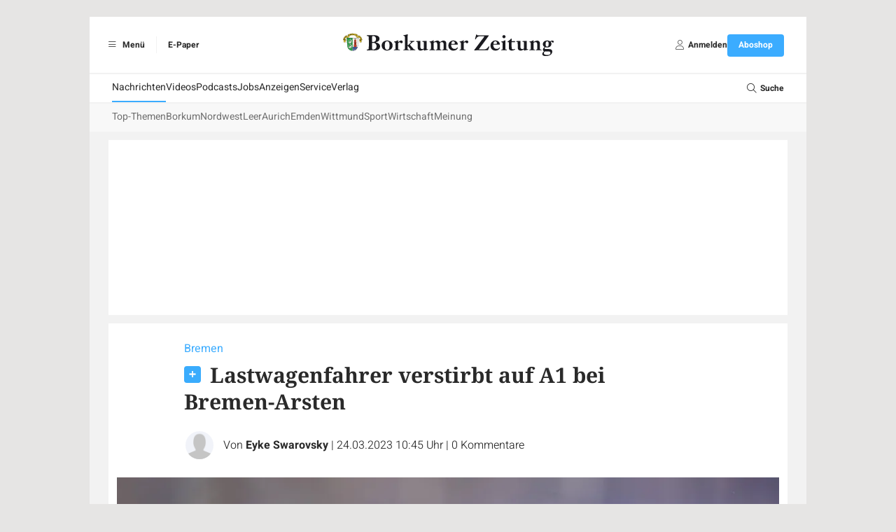

--- FILE ---
content_type: image/svg+xml
request_url: https://www.borkumer-zeitung.de/build/images/logos/logo-header-bz.3568ae99.svg
body_size: 19739
content:
<?xml version="1.0" encoding="UTF-8"?>
<svg width="310" height="45" version="1.1" viewBox="0 0 310 45" xml:space="preserve" xmlns="http://www.w3.org/2000/svg">
<style type="text/css">
	.st0{fill:#1A1A1F;}
	.st1{fill:#FDFDFD;}
	.st2{fill:#F3EFE7;}
	.st3{fill:#319D4B;}
	.st4{fill:#010102;}
	.st5{fill:#C53D27;}
	.st6{fill:#314CA0;}
	.st7{fill:none;}
	.st8{fill:#E8C726;}
</style>
<g transform="matrix(.3449 0 0 .3449 4.9988 5.6613)">
	<path class="st0" d="m135.33 37.25c3.13 1.02 6.19 1.59 9.02 2.91 11.42 5.31 11.12 18.16 5.06 24.39-3.03 3.11-6.94 4.47-11.13 5.21-5.16 0.91-10.34 0.35-15.51 0.37-7.47 0.03-14.94 0.13-22.42 0.21-1.02 0.01-2.07 0.15-2.07-1.42 0-1.39 0.54-2.08 1.98-1.96 0.39 0.03 0.78 0.02 1.17 0 3.75-0.17 4.9-1.32 5.24-5.05 0.54-5.96 0.25-11.92 0.28-17.88 0.04-8.53-0.02-17.06-0.08-25.59-0.01-1.38-0.15-2.77-0.49-4.13-0.52-2.08-1.38-2.87-3.56-3.1-1.05-0.11-2.11-0.14-3.16-0.29-1.04-0.15-1.49-0.75-1.38-1.86 0.12-1.15 0.72-1.38 1.7-1.34 11.26 0.39 22.53-0.23 33.79 0.14 4.26 0.14 8.34 1.29 11.93 3.76 7.38 5.07 7.31 16.2-0.12 21.31-2.66 1.83-5.62 2.89-8.71 3.65-0.49 0.11-1 0.12-1.54 0.67"/>
	<path class="st0" d="m375.41 36.01c3.41-2.27 6.84-4.33 10.77-5.28 3.55-0.86 7.12-1.25 10.57 0.55 1.69 0.89 3.03 2.19 3.82 3.84 0.6 1.26 1.02 0.88 1.76 0.33 2.47-1.83 5.12-3.33 8.04-4.34 3.17-1.1 6.42-1.5 9.68-0.63 4.99 1.33 7.77 5.55 7.8 11.67 0.03 6.97 0.01 13.94 0.01 20.91 0 0.56-0.04 1.13 0.06 1.67 0.25 1.4 0.91 2.35 2.53 2.35 0.88 0 1.77 0.16 2.65 0.29 0.94 0.14 1.92 0.19 1.82 1.61-0.1 1.4-1.08 1.2-1.94 1.2-5.41-0.01-10.82-0.05-16.23-0.07-1.39 0-2.79 0.05-4.18 0.07-0.65 0.01-1.28 0.01-1.24-0.91 0.03-0.79-0.28-1.76 0.99-1.94 0.55-0.08 1.1-0.21 1.65-0.27 1.69-0.19 2.68-1.08 2.69-2.78 0.05-7.02 0.17-14.05-0.04-21.07-0.14-4.89-4.45-7.92-9.23-6.82-1.13 0.26-2.21 0.74-3.27 1.21-1.78 0.79-2.56 2.04-2.52 4.17 0.15 7.13 0.05 14.27 0.06 21.41 0 3.15 0.43 3.54 3.54 4 1.02 0.15 2.65-0.38 2.63 1.68-0.01 1.02-0.33 1.38-1.35 1.34-2.84-0.08-5.68-0.13-8.53-0.13-3.74 0-7.47 0.08-11.21 0.1-0.75 0-1.6 0.22-1.69-1.02-0.08-1.15 0.26-1.83 1.49-1.9 0.33-0.02 0.66-0.11 0.99-0.15 1.93-0.22 2.78-1 2.83-2.97 0.09-3.4 0.06-6.8 0.07-10.2 0.01-3.18 0.02-6.36 0-9.53-0.03-3.89-1.71-6.67-4.64-7.77-2.83-1.06-7.7 0.09-9.8 2.3-0.55 0.58-0.65 1.28-0.65 2.01-0.01 7.47-0.04 14.94 0.01 22.41 0.02 2.74 0.81 3.49 3.5 3.78 0.5 0.05 0.99 0.17 1.49 0.2 1.23 0.07 1.37 0.85 1.33 1.85-0.04 1.15-0.83 0.99-1.54 0.99-5.46-0.02-10.93-0.06-16.39-0.07-1.45 0-2.9 0.01-4.35 0.09-0.9 0.05-1.35-0.27-1.42-1.18-0.06-0.91 0.22-1.53 1.21-1.65 0.61-0.08 1.21-0.18 1.82-0.24 2.48-0.25 3.23-1.05 3.24-3.63 0.02-6.52 0.01-13.05 0-19.57 0-0.84 0.02-1.67-0.04-2.51-0.18-2.8-1.14-3.97-3.83-4.74-0.37-0.11-0.75-0.2-1.13-0.27-0.79-0.15-1.13-0.59-1.09-1.4 0.04-0.79 0.49-0.98 1.18-1.12 4.16-0.81 8.26-1.82 12.11-3.64 0.9-0.43 1.78-0.91 2.64-1.41 0.97-0.57 1.33-0.21 1.33 0.79v6.39"/>
	<path class="st0" d="m575.51 70.19c-7.59 0-15.17-0.02-22.76 0.01-2.5 0.01-5.01 0.17-7.51 0.23-0.51 0.01-1.18 0.27-1.49-0.41-0.28-0.63 0.02-1.21 0.39-1.71 2.4-3.28 4.77-6.57 7.22-9.81 10.25-13.6 20.54-27.17 30.78-40.77 1.07-1.42 1.95-2.97 2.84-4.51 0.3-0.51 0.81-1.35-0.5-1.32-6.41 0.11-12.83-0.26-19.23 0.2-6.87 0.5-11.34 4.31-14.28 10.28-0.49 1-0.8 2.23-2.24 2.44-1.61 0.23-2.2-0.32-1.79-1.86 1.18-4.4 2.41-8.78 3.59-13.18 0.36-1.34 0.6-2.71 0.96-4.05 0.17-0.63 0.41-1.32 1.26-1.37 0.73-0.04 1.06 0.47 1.37 1.03 1.09 2.02 2.91 2.56 5.06 2.54 4.18-0.03 8.37-0.01 12.55-0.01 10.27 0 20.53 0 30.79 0.01 0.57 0 1.28-0.29 1.62 0.48 0.29 0.65-0.25 1.05-0.55 1.48-8.58 12.13-17.26 24.18-26.18 36.05-4.38 5.83-8.73 11.67-13.06 17.53-0.54 0.73-1.56 1.57-1.12 2.44 0.41 0.81 1.63 0.34 2.48 0.34 6.47-0.05 12.94-0.03 19.4-0.05s11.12-2.98 14.91-7.83c0.89-1.14 1.88-2.21 2.71-3.39 0.52-0.74 1.18-0.94 1.98-0.97 1.18-0.05 1.8 0.2 1.26 1.62-1.67 4.35-3.28 8.73-4.85 13.13-0.43 1.21-1.25 1.37-2.34 1.37-7.76-0.02-15.51-0.01-23.26-0.01v0.07z"/>
	<path class="st0" d="m832.86 74.11c-6.23-2.7-5.81-8.61-2.81-12.63 1.44-1.93 3.28-3.44 5.32-4.93-2.39-1.14-4.41-2.57-5.72-4.78-4.12-6.94-1.18-16.52 6.26-20.04 6.62-3.14 13.38-3.16 19.91 0.17 1.8 0.92 2.97 1.09 4.66-0.04 2.53-1.69 5.43-2.16 8.47-1.62 2.82 0.51 4.53 2.64 4.05 5.12-0.46 2.4-2.4 3.5-4.73 2.72-1.34-0.45-2.23-1.39-3-2.53-0.66-0.98-1.39-1.91-2.85-1.53-2 0.52-2.27 1.01-1.21 2.73 4.21 6.84 2.02 18.13-9.61 20.91-4.09 0.98-8.17 0.99-12.25-0.02-1.34-0.33-3.44 1.38-4.08 3.32-0.57 1.74 0.08 3.12 1.77 3.74 0.85 0.31 1.74 0.34 2.63 0.35 5.57 0.11 11.16-0.31 16.72 0.3 1.05 0.11 2.11 0.23 3.13 0.5 6.46 1.7 8.14 7.38 6.85 13.21-1.28 5.79-5.22 9.41-10.46 11.73-5.17 2.3-7.65 3.04-13.27 3.17-2.97 0.06-8.89-0.01-11.67-1.22-6.02-2.63-6.86-7.61-3.63-12.86 1.39-2.23 3.33-3.98 5.52-5.77"/>
	<path class="st0" d="m261.94 70.19c-3.46 0-6.91-0.01-10.37 0.01-0.77 0-1.44 0.02-1.45-1.08-0.01-0.93 0.04-1.67 1.21-1.76 0.78-0.06 1.54-0.24 2.32-0.28 1.64-0.07 2.39-0.98 2.52-2.52 0.06-0.67 0.08-1.33 0.08-2v-45.99c0-0.39 0.01-0.78-0.01-1.17-0.19-4.11-0.73-4.69-4.86-5.23-0.73-0.09-1.3-0.2-1.32-1.12-0.02-0.85 0.26-1.4 1.14-1.56 2.74-0.49 5.5-0.86 8.2-1.51 2.37-0.56 4.68-1.4 7-2.18 1.33-0.45 1.91-0.06 1.83 1.34-0.22 4.06-0.72 8.09-0.7 12.17 0.05 10.2 0 20.4-0.08 30.6-0.01 1.49 0.46 1.6 1.63 1.05 2.28-1.07 3.77-3.08 5.57-4.71 1.86-1.67 3.6-3.47 5.38-5.24 0.47-0.47 0.92-0.98 1.27-1.54 0.92-1.44 0.36-2.64-1.33-2.89-0.77-0.11-1.55-0.15-2.33-0.21-1.17-0.1-1.42-0.88-1.39-1.88 0.03-1.13 0.81-1.19 1.64-1.15 5.57 0.32 11.14 0.33 16.7-0.01 0.94-0.06 1.52 0.2 1.45 1.27-0.06 0.91 0.01 1.94-1.3 1.9-3.81-0.1-6.69 1.88-9.34 4.22-2.59 2.28-4.98 4.77-7.49 7.13-0.77 0.72-0.74 1.34-0.09 2.12 4.96 5.94 9.96 11.84 15.27 17.47 1.28 1.36 2.94 1.79 4.72 1.6 1.47-0.16 1.61 0.61 1.68 1.76 0.08 1.31-0.59 1.43-1.63 1.4-6.63-0.17-13.27-0.19-19.9-0.01-0.89 0.02-1.67 0-1.73-1.23-0.06-1.2 0.51-1.75 1.62-1.88 0.28-0.03 0.56-0.02 0.84-0.02 1.36-0.01 1.63-0.65 0.85-1.66-1.63-2.11-3.33-4.17-5.02-6.24-1.41-1.72-2.83-3.43-4.26-5.13-0.32-0.38-0.71-0.7-1.1-1.01-0.4-0.32-0.96-0.56-1.4-0.38-0.57 0.23-0.27 0.88-0.27 1.33-0.01 3.34-0.05 6.69 0.03 10.03 0.05 2.27 0.76 2.91 3 3.11 0.66 0.06 1.32 0.21 1.98 0.25 1.27 0.09 1.08 1 1.11 1.83 0.05 1.03-0.61 1.01-1.32 1-1.73-0.03-3.46-0.06-5.18-0.08-1.73-0.01-3.46 0-5.19 0v0.08z"/>
	<path class="st0" d="m789.13 35.97c1.99-1.16 3.8-2.32 5.7-3.31 3.55-1.86 7.29-2.98 11.38-2.48 4.98 0.61 8.6 4.08 9.27 9.03 0.15 1.1 0.23 2.22 0.23 3.33 0.02 6.69 0.01 13.38 0.01 20.07 0 0.67-0.02 1.35 0.09 2 0.26 1.43 0.88 2.49 2.59 2.48 0.83-0.01 1.66 0.16 2.49 0.27 0.94 0.12 1.97 0.13 1.93 1.53-0.04 1.44-1.08 1.31-2.03 1.31-5.41-0.02-10.82-0.06-16.23-0.07-1.39 0-2.79 0.03-4.18 0.08-0.71 0.03-1.22-0.15-1.25-0.96-0.02-0.78-0.13-1.63 0.94-1.86 0.49-0.1 0.98-0.2 1.48-0.26 2.08-0.26 2.86-0.82 2.93-2.88 0.23-7.13 0.51-14.27-0.1-21.38-0.46-5.25-4.71-7.73-9.78-6.23-0.8 0.24-1.57 0.54-2.35 0.85-2.2 0.85-3.22 2.31-3.17 4.81 0.14 6.8 0.04 13.6 0.06 20.41 0 0.78 0.02 1.58 0.23 2.32 0.33 1.2 1.03 2.06 2.47 2.06 0.77 0 1.54 0.22 2.32 0.26 1.31 0.06 1.27 0.93 1.27 1.88 0 1.2-0.84 0.98-1.52 0.96-6.86-0.14-13.72-0.14-20.58 0.01-0.73 0.01-1.49 0.13-1.44-1.04 0.03-0.88-0.05-1.7 1.16-1.8 0.72-0.06 1.43-0.21 2.15-0.27 1.91-0.17 2.64-0.84 2.77-2.81 0.1-1.5 0.07-3.01 0.07-4.51-0.01-6.02 0.03-12.04-0.09-18.06-0.07-3.38-0.89-4.22-4.15-5.09-0.27-0.07-0.53-0.2-0.8-0.24-0.81-0.13-1.14-0.58-1.08-1.39 0.06-0.78 0.55-0.95 1.22-1.09 4.15-0.82 8.26-1.82 12.1-3.66 0.85-0.41 1.69-0.84 2.49-1.34 1.07-0.65 1.53-0.38 1.53 0.85 0.02 2.01-0.36 4-0.13 6.22"/>
	<path class="st0" d="m335.09 65.82c-1.99 1.51-3.74 2.57-5.58 3.5-3.66 1.86-7.56 2.33-11.53 1.65-4.15-0.71-6.78-3.26-7.93-7.37-0.74-2.67-0.7-5.4-0.76-8.12-0.14-5.35 0.25-10.7-0.21-16.04-0.32-3.69-1.48-4.74-5.18-4.83-0.8-0.02-1.59 0.07-1.55-1.15 0.03-1.09 0.35-1.57 1.56-1.59 5.01-0.11 10.02-0.31 15.02-0.55 1.22-0.06 1.46 0.37 1.46 1.51-0.02 7.97 0.01 15.94 0.07 23.91 0.01 1.1 0.19 2.23 0.44 3.3 0.89 3.77 4.59 5.81 8.76 4.88 0.38-0.09 0.76-0.17 1.13-0.28 3.88-1.12 4.38-1.79 4.38-5.8 0-5.69 0.01-11.37-0.01-17.06 0-1-0.04-2.01-0.21-2.99-0.58-3.29-1.6-4.18-4.92-4.15-1.21 0.01-1.76-0.27-1.61-1.58 0.09-0.83 0.39-1.15 1.24-1.18 5.34-0.16 10.69-0.35 16.03-0.54 0.83-0.03 1.13 0.14 1.06 1.13-0.69 10.07-0.48 20.16-0.48 30.24 0 2.23 0.71 2.84 2.97 2.75 0.5-0.02 1-0.07 1.5-0.09 0.74-0.03 1.5-0.14 1.52 0.99 0.02 0.95 0 1.84-1.24 1.95-4.67 0.41-9.21 1.51-13.72 2.73-1.93 0.52-2.5-0.04-2.45-2.09 0.03-0.93 0.14-1.85 0.24-3.13"/>
	<path class="st0" d="m749.65 65.86c-2.93 2.12-5.72 3.79-8.89 4.71-3.07 0.89-6.18 0.91-9.24 0.14-4.04-1.02-6.22-3.86-7.06-7.81-0.63-2.96-0.63-5.97-0.67-8.98-0.06-4.96 0.35-9.92-0.24-14.86-0.42-3.51-1.5-4.41-4.99-4.43-0.97-0.01-1.62-0.09-1.55-1.32 0.06-1.02 0.36-1.42 1.48-1.44 5.01-0.11 10.02-0.31 15.02-0.54 1.07-0.05 1.41 0.23 1.41 1.35-0.05 7.25-0.02 14.49-0.03 21.74 0 1.51 0.08 3 0.34 4.49 0.82 4.61 4.03 6.88 8.65 6.08 0.55-0.1 1.09-0.23 1.62-0.39 3.7-1.1 4.2-1.77 4.19-5.61-0.02-6.35 0.02-12.71-0.1-19.06-0.08-3.86-1.65-5.73-5.36-5.32-0.95 0.11-1.29-0.31-1.24-1.25 0.04-0.88 0.12-1.46 1.25-1.49 5.29-0.13 10.57-0.32 15.85-0.55 1.08-0.05 1.28 0.29 1.2 1.32-0.7 9.62-0.49 19.26-0.51 28.9-0.01 3.68 0.33 4.04 4 3.83 1.3-0.07 2.16-0.01 1.98 1.68-0.1 0.99-0.63 1.22-1.4 1.29-4.56 0.41-8.99 1.45-13.38 2.68-2.03 0.57-2.77-0.14-2.62-2.28 0.09-0.86 0.19-1.71 0.29-2.88"/>
	<path class="st0" d="m180.71 71.19c-5.8-0.27-12.85-2.76-17.38-9.77-5.71-8.84-4.29-24.37 9.58-29.85 7.79-3.08 15.33-2.75 22.63 1.31 7.06 3.93 10.06 10.18 9.96 18.11-0.16 13.23-11.46 20.26-24.79 20.2"/>
	<path class="st0" d="m461.5 46.69c-3.96 0-7.92 0.05-11.88-0.03-1.2-0.03-1.57 0.42-1.58 1.49-0.13 8.72 5.06 17.06 16.01 16.06 3.6-0.33 6.47-1.85 8.67-4.68 0.58-0.75 1.14-1.64 2.31-0.96 1.3 0.75 0.61 1.81 0.2 2.61-2.35 4.58-6.02 7.72-10.98 9.05-6.98 1.86-13.85 1.66-19.91-2.81-5.54-4.1-7.83-9.97-7.84-16.71-0.02-7.83 3.05-14.17 9.79-18.4 4.99-3.13 10.45-3.35 16.09-2.1 6.63 1.48 11.76 6.67 12.9 13.31 0.47 2.72 0.16 3.29-2.56 3.2-3.75-0.11-7.49-0.03-11.22-0.03"/>
	<path class="st0" d="m635.78 46.69c-3.91 0-7.81 0.05-11.72-0.03-1.17-0.03-1.59 0.37-1.61 1.47-0.13 8.67 4.83 16.84 15.65 16.13 3.77-0.25 6.83-1.83 9.11-4.86 0.62-0.82 1.23-1.49 2.33-0.75 1.08 0.73 0.5 1.6 0.13 2.35-3 6.06-8.12 9.21-14.62 10.02-4.89 0.61-9.79 0.27-14.27-2.24-5.25-2.94-8.11-7.58-9.43-13.29-2.08-8.98 1.48-18.15 9.2-23.11 5.01-3.22 10.54-3.44 16.24-2.17 6.79 1.51 11.85 6.84 12.85 13.69 0.35 2.4 0.03 2.79-2.32 2.79h-11.54"/>
	<path class="st0" d="m687.11 49.84c0-3.96-0.03-7.91 0.02-11.87 0.01-0.98-0.19-1.44-1.28-1.33-0.99 0.1-2.01 0.05-3.01 0.01-0.6-0.03-1.45 0.31-1.58-0.73-0.1-0.83-0.16-1.61 0.75-2.19 1.88-1.19 3.72-2.44 5.52-3.76 2.88-2.12 5.5-4.53 7.67-7.38 0.85-1.11 1.93-1.03 2.98-0.73 1.07 0.3 0.54 1.33 0.53 2.01-0.04 2.28-0.1 4.57-0.34 6.83-0.13 1.25 0.38 1.34 1.37 1.32 3.73-0.04 7.47-0.02 11.21-0.01 1.61 0 1.84 0.4 1.87 2.72 0.01 1.33-0.34 2.01-1.9 1.96-3.79-0.11-7.58-0.01-11.37-0.06-0.95-0.01-1.23 0.26-1.22 1.21 0.06 6.85 0.06 13.71 0.08 20.56 0.02 7.76 5.11 9.46 11.28 6.73 0.3-0.13 0.62-0.27 0.9-0.45 0.68-0.44 1.21-0.41 1.65 0.36 0.4 0.7 0.54 1.29-0.16 1.92-0.93 0.81-1.93 1.51-3.02 2.06-4.95 2.49-10.14 2.95-15.39 1.33-4.41-1.36-6.5-4.54-6.54-9.16v-0.17-11.18z"/>
	<path class="st0" d="m228.55 36.68c1.6-1.36 3.19-2.81 4.88-4.12 2.38-1.84 5-3.17 8.12-3.01 2.52 0.14 4.5 1.29 5.54 3.64 0.94 2.13 0.49 4.14-1 5.91-1.64 1.94-5.23 2.17-7.46 0.47-0.57-0.44-1.07-0.97-1.6-1.47-1.83-1.74-3.5-1.83-5.52-0.3-1.99 1.52-3.14 3.26-3.05 6.03 0.22 6.46 0.06 12.93 0.07 19.4 0 3.06 0.63 3.71 3.61 3.91 0.89 0.06 1.77 0.16 2.66 0.25 0.79 0.09 1.4 0.35 1.36 1.33-0.04 0.96-0.49 1.45-1.44 1.44-2.73-0.01-5.46-0.06-8.2-0.05-4.57 0.01-9.14 0.06-13.72 0.06-0.71 0-1.64 0.32-1.7-0.98-0.05-1.11 0.15-1.88 1.47-1.87 0.27 0 0.54-0.11 0.82-0.15 3.71-0.51 3.97-0.82 3.97-4.63v-20.08c0-3.75-0.91-4.93-4.5-5.91-0.77-0.21-1.72-0.24-1.67-1.46 0.06-1.21 1-1.15 1.79-1.32 4.92-1 9.74-2.29 14.1-4.91 1.15-0.69 1.48-0.14 1.47 0.97-0.01 2.27 0 4.53 0 6.85"/>
	<path class="st0" d="m499.79 36.85c1.93-1.63 3.56-3.11 5.3-4.44 2.39-1.83 5.03-3.06 8.15-2.86 3.63 0.23 6.34 3.51 5.65 6.81-0.88 4.24-5.8 5.84-9.15 2.97-0.21-0.18-0.4-0.39-0.59-0.59-1.37-1.38-2.82-2.8-4.93-1.61-2.23 1.26-4.36 2.65-4.33 5.74 0.06 6.69 0.02 13.38 0.01 20.07 0 0.9 0.03 1.79 0.4 2.62 0.41 0.93 1.02 1.52 2.15 1.53 1.11 0 2.22 0.16 3.32 0.28 0.93 0.1 1.95 0.05 1.85 1.51-0.1 1.45-1.15 1.3-2.07 1.31-1.84 0.02-3.68-0.07-5.52-0.06-5.3 0.01-10.59 0.05-15.89 0.07-0.79 0-1.58 0.13-1.63-1.09-0.04-1.08 0.26-1.71 1.43-1.77 0.67-0.03 1.32-0.2 1.99-0.26 1.88-0.17 2.83-1.03 2.85-2.96 0.04-7.52 0.06-15.05-0.02-22.57-0.03-2.85-1.17-4.09-3.89-4.86-0.38-0.11-0.75-0.21-1.14-0.28-0.7-0.13-1.07-0.48-1.07-1.24 0.01-0.85 0.44-1.12 1.21-1.27 4.09-0.82 8.15-1.77 11.94-3.6 0.9-0.43 1.77-0.92 2.64-1.4 1.09-0.61 1.54-0.27 1.49 0.94-0.07 1.61-0.12 3.23-0.16 4.84 0 0.63 0.01 1.27 0.01 2.17"/>
	<path class="st0" d="m672.32 45.98v16.66c0 3.54 0.48 4.02 3.96 4.56 0.89 0.14 2.29-0.28 2.38 1.42 0.06 1.11-0.23 1.61-1.47 1.59-5.18-0.08-10.36-0.08-15.55-0.1-1.73 0-3.46 0-5.18 0.09-1 0.06-1.4-0.3-1.46-1.28-0.07-0.98 0.31-1.46 1.27-1.56 0.66-0.07 1.32-0.2 1.98-0.26 2.13-0.2 2.93-0.99 2.96-3.19 0.05-3.84 0.02-7.69 0.02-11.53 0-3.4 0.04-6.8-0.01-10.2-0.05-3.7-0.84-4.62-4.41-5.62-0.74-0.21-1.69-0.19-1.66-1.45 0.03-1.3 1-1.15 1.75-1.3 4.97-1.02 9.82-2.36 14.25-4.96 1.08-0.64 1.78-0.03 1.67 1.4-0.42 5.55-0.57 11.11-0.5 15.73"/>
	<path class="st0" d="m673.21 13.63c0.04 3.44-3 6.52-6.45 6.54-3.46 0.02-6.47-2.97-6.52-6.47-0.05-3.51 2.91-6.49 6.45-6.52 3.49-0.03 6.48 2.93 6.52 6.45"/>
	<path class="st1" d="m120.66 51.78c0-3.73 0.04-7.47-0.02-11.21-0.02-1.01 0.22-1.32 1.28-1.31 3.46 0.04 6.95-0.21 10.15 1.46 5.54 2.9 8.3 9.82 6.53 16.2-1.81 6.53-6.65 10.16-13.39 10.01-3.21-0.07-4.53-1.41-4.53-4.63-0.02-3.5-0.02-7.01-0.02-10.52"/>
	<path class="st1" d="m120.66 24.35c0-3.34-0.01-6.69 0-10.03 0.01-2.23 0.75-2.96 2.97-3.18 9.4-0.92 13.86 6.2 13.01 14.19-0.7 6.57-4.1 9.61-11.27 10.47-4.72 0.57-4.72 0.57-4.72-4.08v-7.37z"/>
	<path class="st1" d="m844.97 74.8c2.93 0.08 6.27-0.2 9.58 0.52 2.36 0.51 4.14 1.64 4.74 4.09 0.61 2.49 0.07 4.75-1.71 6.63-2.16 2.28-5.07 3.05-7.99 3.33-4.2 0.4-8.45 0.46-12.51-1.15-2.57-1.02-4.72-2.44-4.91-5.47-0.19-3.1 1.13-5.6 3.65-7.44 0.66-0.48 1.43-0.52 2.23-0.51 2.17 0.02 4.34 0 6.92 0"/>
	<path class="st1" d="m851.73 43.75c0.2 2.19-0.12 4.34-0.63 6.45-0.67 2.79-2.6 4.56-5.13 4.76-2.66 0.22-5-1.05-5.83-3.79-1.54-5.07-1.67-10.22 0.69-15.13 1.19-2.48 3.2-3.39 5.92-3.05 2.08 0.26 3.81 2 4.39 4.47 0.24 1.03 0.47 2.07 0.57 3.11 0.1 1.05 0.02 2.12 0.02 3.18"/>
	<path class="st1" d="m173.37 50.26c-0.07-4.57 0.02-9.14 2.24-13.32 1.53-2.86 3.96-4.28 7.18-4.31 3.28-0.04 5.75 1.32 7.37 4.24 2.03 3.63 2.26 7.64 2.46 11.63 0.21 4.01-0.15 8-1.04 11.94-1.2 5.29-4.75 8.11-9.71 7.66-3.66-0.33-6.62-3.24-7.6-7.58-0.38-1.68-0.73-3.38-0.88-5.09-0.14-1.71-0.02-3.45-0.02-5.17"/>
	<path class="st1" d="m454.26 43.62c-1.05-0.06-2.89-0.16-4.72-0.25-0.6-0.03-1.06-0.09-0.99-0.92 0.25-2.77 1-5.36 2.83-7.51 2.06-2.42 4.71-2.84 7.57-1.82 2.84 1.01 4.01 3.38 4.35 6.18 0.37 3.04-0.24 3.7-3.28 4.12-1.65 0.21-3.31 0.17-5.76 0.2"/>
	<path class="st1" d="m624.07 43.39c-0.82-0.03-1.16-0.25-1.08-1.18 0.19-2.26 0.8-4.37 2.02-6.27 1.88-2.93 4.52-3.89 7.93-2.97 2.63 0.71 4.61 3.38 4.82 6.53 0.2 2.93-0.27 3.49-3.19 3.88-0.44 0.06-0.88 0.13-1.32 0.14-1.22 0.02-2.45 0.01-3.67 0.01-0.01 0-3.68-0.08-5.51-0.14z"/>
</g>
<g transform="matrix(.3449 0 0 .3449 4.9988 5.6613)">
	<g transform="translate(28.775 2)">
		
			<path class="st2" d="m35.48 16.59h-24.48v53.03c8.84 0 17.68-3.4 21.08-16.32z"/>
		
		
			
				<path class="st3" d="m-13.47 16.59h24.47v53.03c-8.84 0-17.68-3.4-21.08-16.32z"/>
			
			
				<path class="st4" d="m35.68 16.4c-0.05-0.06-0.12-0.09-0.2-0.09h-48.96c-0.08 0-0.15 0.03-0.2 0.09s-0.08 0.13-0.07 0.21l3.4 36.71c0 0.01 0 0.03 0.01 0.04 2.89 10.97 10.07 16.53 21.34 16.53s18.45-5.56 21.34-16.52c0-0.01 0.01-0.03 0.01-0.04l3.4-36.71c0.01-0.08-0.02-0.16-0.07-0.22zm-45.48 36.85-3.37-36.39h23.91v52.48c-10.84-0.09-17.75-5.5-20.54-16.09zm41.61 0c-2.79 10.59-9.7 16-20.54 16.09v-52.48h23.91z"/>
			
		
		
			<rect class="st5" x="17.12" y="45.28" width="9.52" height="9.65"/>
		
		
			
				<path class="st6" d="m11.15 54.1c0.45 0.14 0.85 0.45 1.53 0.48 0.73 0.01 1.2-0.82 2.04-0.82 0.82-0.05 1.94 0.85 2.72 0.82 0.6 0.02 1.91-0.83 2.58-0.82 0.73 0.01 1.41 0.86 2.2 0.84 0.78 0.03 1.54-0.83 2.29-0.84 0.7 0.02 1.65 0.85 2.32 0.84 0.65-0.01 1.62-0.83 2.33-0.83 0.86 0.01 1.93 0.54 2.35 1.03l-0.76 2.08c-0.54-0.47-1.78-0.95-2.57-0.82-0.63 0.03-1.57 0.81-2.45 0.82-0.9-0.03-1.48-0.84-2.31-0.82-0.72 0.02-1.67 0.77-2.32 0.77-0.68-0.01-1.36-0.73-2.04-0.73-0.59-0.01-1.24 0.77-2.17 0.78-0.81-0.03-1.1-0.84-2.18-0.82-0.88 0.04-1.3 0.81-2.04 0.82-0.88 0-1.3-0.21-1.57-0.48z"/>
			
			
				<path class="st4" d="m30.76 57.04c-0.03 0-0.06-0.01-0.09-0.03-0.54-0.47-1.73-0.91-2.46-0.79h-0.02c-0.25 0.01-0.59 0.17-0.94 0.34-0.47 0.22-0.99 0.47-1.51 0.48-0.48-0.02-0.87-0.23-1.24-0.44-0.34-0.19-0.67-0.38-1.04-0.38h-0.03c-0.34 0.01-0.75 0.2-1.14 0.38-0.43 0.2-0.83 0.38-1.18 0.38-0.37 0-0.73-0.19-1.08-0.38-0.33-0.18-0.65-0.35-0.96-0.35h-0.02c-0.23 0-0.48 0.14-0.77 0.31-0.39 0.22-0.84 0.47-1.38 0.47-0.41-0.02-0.7-0.21-0.98-0.4-0.32-0.21-0.65-0.43-1.19-0.42-0.41 0.02-0.72 0.22-1.02 0.42s-0.62 0.4-1.02 0.4c-0.78 0.01-1.3-0.16-1.66-0.51-0.03-0.03-0.04-0.06-0.04-0.1l0.03-2.31c0-0.04 0.02-0.08 0.06-0.11 0.03-0.02 0.08-0.03 0.12-0.02 0.15 0.05 0.28 0.11 0.43 0.17 0.31 0.14 0.63 0.28 1.07 0.3h0.01c0.3 0 0.57-0.18 0.86-0.36 0.32-0.21 0.69-0.45 1.17-0.45 0.45-0.03 0.96 0.2 1.46 0.43 0.44 0.2 0.9 0.4 1.25 0.39 0.28 0.01 0.74-0.19 1.18-0.38 0.51-0.22 1.04-0.45 1.41-0.44 0.39 0.01 0.76 0.22 1.11 0.43 0.34 0.2 0.7 0.41 1.06 0.41h0.02c0.38 0.02 0.76-0.2 1.13-0.41 0.38-0.21 0.76-0.43 1.16-0.43 0.39 0.01 0.81 0.23 1.23 0.44 0.39 0.2 0.78 0.41 1.09 0.4 0.28 0 0.67-0.2 1.04-0.38 0.44-0.22 0.89-0.44 1.29-0.44 0.93 0.01 2.02 0.57 2.46 1.08 0.03 0.04 0.04 0.09 0.02 0.13l-0.76 2.08c-0.02 0.04-0.05 0.07-0.09 0.08-0.02 0.01-0.03 0.01-0.04 0.01zm-15.99-1.1c0.6 0 0.97 0.25 1.3 0.47 0.27 0.18 0.5 0.34 0.83 0.35 0.47 0 0.88-0.23 1.25-0.44 0.31-0.17 0.61-0.34 0.9-0.34h0.02c0.37 0 0.73 0.19 1.08 0.38 0.33 0.18 0.65 0.35 0.95 0.35 0.29 0 0.67-0.17 1.07-0.36 0.42-0.2 0.86-0.4 1.25-0.41 0.46-0.01 0.84 0.2 1.21 0.41 0.34 0.19 0.7 0.39 1.11 0.41 0.45 0 0.95-0.24 1.39-0.45 0.38-0.18 0.73-0.35 1.04-0.37 0.75-0.12 1.89 0.27 2.52 0.74l0.67-1.83c-0.42-0.44-1.39-0.92-2.2-0.93-0.33 0-0.76 0.21-1.17 0.41-0.42 0.21-0.82 0.41-1.16 0.41-0.37 0-0.8-0.22-1.22-0.43-0.39-0.2-0.79-0.4-1.11-0.41-0.32 0.01-0.66 0.2-1.03 0.4-0.41 0.23-0.82 0.46-1.27 0.45-0.43 0.01-0.83-0.22-1.21-0.45-0.34-0.2-0.66-0.39-0.98-0.39-0.32-0.01-0.82 0.21-1.3 0.41-0.48 0.21-0.94 0.4-1.26 0.4h-0.02c-0.4 0.02-0.87-0.19-1.36-0.41-0.47-0.21-0.95-0.43-1.34-0.4-0.4 0-0.71 0.2-1.03 0.41-0.31 0.2-0.63 0.41-1.01 0.41h-0.01c-0.5-0.02-0.86-0.18-1.17-0.32-0.08-0.03-0.15-0.07-0.23-0.1l-0.03 2.06c0.21 0.19 0.57 0.4 1.41 0.4h0.02c0.32 0 0.58-0.17 0.87-0.36 0.32-0.2 0.68-0.44 1.16-0.46 0.02-0.01 0.04-0.01 0.06-0.01z"/>
			
		
		
			
				<path class="st2" d="m-0.21 54.22c-2.3-0.76-4.43-0.64-6.22 0.73 0.4-0.41-0.19-2.3 6.12-3.35 1.92-0.71 4.06-0.9 4.37-3.59 0.29-1.17-1.13-1.4-1.89-1.99 0.57-0.46 1.25-0.32 1.94-0.15l-2.38-2.14c-5.47 0.32-2.86-1.85-0.34-1.41-0.34-1.25-0.09-2.11 1.12-2.33 1.36 1.6 1.26 1.86 0.39 3.11l2.6 2.21c-0.19-1.26 0.59-1.53 0.59-1.53 0.1-0.02 0.36 0.91 0.36 2.04 1.69 2.44 1.18 4.04 1.31 5.88-0.51 3.47-1.92 4.73-3.64 5.92-2.7 2.07-11.08 0.93-10.54-2.67"/>
				<path class="st4" d="m0 58.79c-1.78 0-3.66-0.39-4.98-1.17-1.2-0.71-1.74-1.64-1.59-2.69 0-0.03 0.02-0.06 0.04-0.08 0.05-0.05 0.08-0.15 0.12-0.28 0.25-0.72 0.76-2.22 6.05-3.11 0.3-0.11 0.62-0.21 0.92-0.31 1.59-0.51 3.1-0.99 3.35-3.17v-0.02c0.18-0.74-0.41-1.05-1.09-1.4-0.26-0.14-0.54-0.28-0.76-0.45-0.03-0.03-0.05-0.06-0.05-0.11 0-0.04 0.02-0.08 0.05-0.11 0.46-0.38 0.99-0.39 1.55-0.29l-1.95-1.75c-1.33 0.07-2.95 0.04-3.26-0.52-0.08-0.15-0.06-0.31 0.05-0.47 0.34-0.48 1.55-0.86 2.74-0.72-0.16-0.7-0.12-1.23 0.13-1.62 0.22-0.35 0.61-0.58 1.15-0.68 0.05-0.01 0.1 0.01 0.13 0.05 1.34 1.57 1.32 1.93 0.47 3.17l2.25 1.91c-0.02-1.05 0.68-1.31 0.71-1.32h0.02c0.05-0.01 0.09 0 0.13 0.03 0.18 0.14 0.39 1.1 0.39 2.1 1.31 1.91 1.3 3.33 1.29 4.7 0 0.39-0.01 0.8 0.02 1.21v0.03c-0.53 3.55-1.99 4.83-3.7 6.02-0.91 0.7-2.5 1.05-4.18 1.05zm-6.3-3.76c-0.14 1.15 0.71 1.92 1.46 2.36 2.43 1.43 7.07 1.5 8.87 0.13 1.66-1.16 3.08-2.39 3.59-5.82-0.03-0.41-0.03-0.82-0.02-1.21 0.01-1.4 0.02-2.72-1.26-4.58-0.02-0.02-0.02-0.05-0.02-0.08 0-0.94-0.18-1.65-0.27-1.87-0.17 0.11-0.54 0.45-0.41 1.34 0.01 0.06-0.02 0.11-0.07 0.14s-0.11 0.02-0.15-0.02l-2.6-2.21c-0.05-0.05-0.06-0.12-0.02-0.18 0.82-1.17 0.95-1.37-0.33-2.88-0.43 0.09-0.72 0.27-0.89 0.54-0.22 0.36-0.24 0.9-0.05 1.61 0.01 0.04 0 0.09-0.03 0.13-0.03 0.03-0.08 0.05-0.12 0.04-1.21-0.21-2.41 0.21-2.68 0.58-0.07 0.1-0.04 0.16-0.03 0.18 0.05 0.09 0.43 0.53 3.07 0.38 0.04 0 0.07 0.01 0.1 0.03l2.38 2.14c0.05 0.04 0.06 0.11 0.03 0.17-0.05 0.04-0.11 0.07-0.18 0.05-0.63-0.16-1.2-0.27-1.67 0.01 0.17 0.11 0.37 0.22 0.56 0.32 0.68 0.35 1.45 0.75 1.23 1.7-0.27 2.35-1.93 2.88-3.54 3.39-0.3 0.1-0.62 0.2-0.92 0.31-0.01 0-0.02 0.01-0.02 0.01-4.88 0.81-5.56 2.12-5.82 2.82 1.64-1.06 3.63-1.22 5.93-0.46 0.07 0.02 0.11 0.1 0.09 0.17s-0.1 0.11-0.17 0.09c-2.38-0.79-4.41-0.57-6.04 0.67z"/>
			
			
				<path class="st2" d="m-3.27 52.23 0.02-2.26c-0.33-0.26-0.48-0.25-1.07-0.7-0.76-0.43-0.45-0.92-0.07-1.41-1.4-1.36-0.26-1.83 0.92-0.87 0.47-1.33 1.65-1.2 1.26 0.29 0.65-0.36 1.1-0.26 1.43 0.34-0.99 1.27-0.64 0.35-0.19 1.34-0.43 0.87-0.89 0.43-1.38 0.61v2.45z"/>
				<path class="st4" d="m-3.27 52.37c-0.03 0-0.06-0.01-0.08-0.03-0.03-0.03-0.05-0.07-0.05-0.11l0.02-2.19c-0.11-0.08-0.2-0.14-0.32-0.2-0.16-0.09-0.36-0.2-0.69-0.46-0.3-0.17-0.47-0.37-0.52-0.59-0.06-0.31 0.12-0.62 0.34-0.92-0.8-0.82-0.62-1.22-0.49-1.35 0.27-0.31 0.91-0.19 1.54 0.25 0.29-0.67 0.76-0.92 1.1-0.81 0.27 0.08 0.51 0.41 0.41 1.08 0.27-0.11 0.51-0.13 0.72-0.07 0.25 0.07 0.46 0.27 0.64 0.59 0.03 0.05 0.02 0.11-0.01 0.15-0.27 0.35-0.45 0.54-0.54 0.64l-0.02 0.02c0.09 0.07 0.24 0.21 0.38 0.53 0.02 0.04 0.02 0.08 0 0.12-0.33 0.67-0.71 0.65-1.05 0.64-0.11 0-0.22-0.01-0.32 0.01v2.35c0 0.06-0.04 0.12-0.1 0.13l-0.92 0.22h-0.04zm-1.34-5.75c-0.12 0-0.2 0.03-0.25 0.08-0.12 0.14 0.01 0.52 0.57 1.06 0.05 0.05 0.06 0.13 0.01 0.18-0.21 0.27-0.41 0.56-0.36 0.79 0.03 0.15 0.16 0.29 0.39 0.42 0.01 0 0.01 0.01 0.02 0.01 0.32 0.25 0.5 0.35 0.67 0.44 0.13 0.07 0.25 0.14 0.4 0.26 0.03 0.03 0.05 0.07 0.05 0.11l-0.02 2.08 0.65-0.15v-2.34c0-0.06 0.04-0.11 0.09-0.13 0.18-0.06 0.36-0.06 0.51-0.05 0.3 0.01 0.52 0.02 0.77-0.43-0.14-0.28-0.26-0.36-0.32-0.4-0.04-0.03-0.1-0.07-0.11-0.14-0.01-0.09 0.04-0.14 0.14-0.25 0.09-0.1 0.24-0.26 0.47-0.55-0.13-0.21-0.27-0.33-0.43-0.38-0.2-0.06-0.45 0-0.77 0.17-0.05 0.03-0.11 0.02-0.15-0.01s-0.06-0.09-0.05-0.14c0.16-0.62 0.03-0.97-0.17-1.03-0.24-0.07-0.62 0.21-0.83 0.82-0.01 0.04-0.05 0.07-0.09 0.09-0.04 0.01-0.09 0-0.12-0.02-0.44-0.36-0.82-0.49-1.07-0.49z"/>
			
			
				<path class="st2" d="m-4.29 47.86c0.25 0.22 0.61 0.38 0.37 0.91 0.61 0.06 0.51 0.73 0.65 1.08 0.16-1.67 0.7-2.09 0.87-0.41 0.21-0.74 0.69-0.88 1.02-1.07"/>
				<path class="st4" d="m-3.27 49.99c-0.05 0-0.1-0.03-0.13-0.08-0.04-0.11-0.07-0.23-0.09-0.36-0.07-0.38-0.13-0.61-0.45-0.64-0.04 0-0.08-0.03-0.11-0.07-0.02-0.04-0.02-0.08-0.01-0.12 0.16-0.36 0.01-0.48-0.22-0.66l-0.12-0.09c-0.06-0.05-0.06-0.13-0.01-0.19s0.13-0.06 0.19-0.01c0.03 0.03 0.07 0.06 0.11 0.09 0.21 0.16 0.48 0.38 0.35 0.82 0.25 0.08 0.37 0.26 0.44 0.46 0.1-0.46 0.26-0.89 0.53-0.89 0.2 0 0.35 0.23 0.44 0.71 0.21-0.34 0.51-0.49 0.73-0.61 0.05-0.03 0.1-0.05 0.15-0.08 0.07-0.04 0.15-0.02 0.19 0.05s0.01 0.15-0.05 0.19c-0.05 0.03-0.11 0.06-0.16 0.09-0.3 0.15-0.63 0.33-0.79 0.9-0.02 0.06-0.08 0.1-0.14 0.1-0.07-0.01-0.12-0.06-0.12-0.12-0.08-0.75-0.21-0.91-0.24-0.94-0.08 0.05-0.27 0.44-0.36 1.35-0.01 0.06-0.05 0.11-0.12 0.12 0-0.02-0.01-0.02-0.01-0.02z"/>
			
			
				<path class="st2" d="m1.2 56.21c1.32-1.23 2.8 0.61 3.35-0.49"/>
				<path class="st4" d="m1.2 56.35c-0.04 0-0.07-0.01-0.1-0.04-0.05-0.05-0.05-0.14 0.01-0.19 0.76-0.71 1.56-0.48 2.2-0.29 0.6 0.17 0.92 0.24 1.12-0.15 0.03-0.07 0.12-0.09 0.18-0.06 0.07 0.03 0.09 0.12 0.06 0.18-0.31 0.61-0.88 0.45-1.44 0.29-0.61-0.17-1.3-0.37-1.94 0.23-0.03 0.02-0.06 0.03-0.09 0.03z"/>
			
			
				<path class="st2" d="m4.4 53.25c0.42 0.53 0.14 0.94 0.05 1.39"/>
				<path class="st4" d="m4.45 54.78h-0.03c-0.07-0.01-0.12-0.09-0.11-0.16 0.02-0.11 0.05-0.21 0.08-0.31 0.1-0.33 0.18-0.61-0.1-0.97-0.05-0.06-0.04-0.14 0.02-0.19s0.14-0.04 0.19 0.02c0.37 0.47 0.26 0.87 0.15 1.22-0.03 0.1-0.06 0.19-0.07 0.28-0.01 0.06-0.06 0.11-0.13 0.11z"/>
			
			
				<path class="st2" d="m-2.33 55.43c1.32-1.23 1.56 0.71 2.11-0.38"/>
				<path class="st4" d="m-2.33 55.57c-0.04 0-0.07-0.01-0.1-0.04-0.05-0.05-0.05-0.14 0.01-0.19 0.8-0.75 1.28-0.42 1.59-0.2 0.11 0.07 0.21 0.15 0.27 0.13 0.04-0.01 0.11-0.06 0.22-0.27 0.03-0.07 0.12-0.09 0.18-0.06 0.07 0.03 0.09 0.12 0.06 0.18-0.12 0.24-0.25 0.37-0.4 0.41-0.18 0.05-0.34-0.06-0.49-0.17-0.3-0.21-0.61-0.42-1.25 0.18-0.02 0.01-0.06 0.03-0.09 0.03z"/>
			
			
				<path class="st2" d="m4.93 52.4c0.42 0.53 0.41 1.39 0.33 1.84"/>
				<path class="st4" d="m5.26 54.37h-0.03c-0.07-0.01-0.12-0.09-0.11-0.16 0.08-0.41 0.1-1.23-0.3-1.73-0.05-0.06-0.04-0.14 0.02-0.19s0.14-0.04 0.19 0.02c0.46 0.58 0.44 1.5 0.35 1.95 0 0.06-0.06 0.11-0.12 0.11z"/>
			
			
				<path class="st2" d="m5.49 51.62c0.42 0.53 0.51 1.17 0.42 1.62"/>
				<path class="st4" d="m5.91 53.37h-0.03c-0.07-0.01-0.12-0.09-0.11-0.16 0.08-0.4 0.01-1-0.4-1.51-0.05-0.06-0.04-0.14 0.02-0.19s0.14-0.04 0.19 0.02c0.46 0.58 0.54 1.27 0.45 1.73 0 0.07-0.06 0.11-0.12 0.11z"/>
			
			
				<path class="st2" d="m5.75 50.84c0.42 0.53 0.74 1.09 0.66 1.54"/>
				<path class="st4" d="m6.41 52.51h-0.03c-0.07-0.01-0.12-0.09-0.11-0.16 0.06-0.34-0.15-0.82-0.63-1.43-0.05-0.06-0.04-0.14 0.02-0.19s0.14-0.04 0.19 0.02c0.54 0.68 0.77 1.22 0.69 1.65-0.01 0.07-0.07 0.11-0.13 0.11z"/>
			
			
				<path class="st2" d="m6.09 50.17c0.42 0.53 0.67 0.7 0.59 1.15"/>
				<path class="st4" d="m6.68 51.45h-0.03c-0.07-0.01-0.12-0.09-0.11-0.16 0.06-0.3-0.06-0.44-0.34-0.78-0.07-0.08-0.14-0.16-0.21-0.26-0.05-0.06-0.04-0.14 0.02-0.19s0.14-0.04 0.19 0.02c0.08 0.1 0.15 0.18 0.21 0.25 0.3 0.36 0.48 0.57 0.4 1-0.01 0.08-0.07 0.12-0.13 0.12z"/>
			
			
				<path class="st2" d="m6.18 49.32c0.38 0.26 0.74 0.58 0.66 1.03"/>
				<path class="st4" d="m6.84 50.48h-0.03c-0.07-0.01-0.12-0.09-0.11-0.16 0.06-0.34-0.19-0.6-0.6-0.89-0.06-0.04-0.08-0.13-0.03-0.19 0.04-0.06 0.13-0.08 0.19-0.03 0.43 0.3 0.81 0.65 0.71 1.16-0.01 0.07-0.06 0.11-0.13 0.11z"/>
			
			
				<path class="st2" d="m6.08 48.27c0.47 0.39 0.99 0.73 0.9 1.17"/>
				<path class="st4" d="m6.98 49.58h-0.03c-0.07-0.01-0.12-0.09-0.11-0.16 0.06-0.31-0.3-0.6-0.69-0.91-0.04-0.04-0.1-0.09-0.15-0.13-0.06-0.05-0.07-0.13-0.02-0.19s0.13-0.07 0.19-0.02c0.05 0.04 0.11 0.09 0.17 0.13 0.43 0.34 0.87 0.7 0.78 1.17-0.01 0.06-0.07 0.11-0.14 0.11z"/>
			
			
				<path class="st2" d="m3.49 53.36c0.42 0.53 0.14 0.94 0.05 1.39"/>
				<path class="st4" d="m3.54 54.89h-0.03c-0.07-0.01-0.12-0.09-0.11-0.16 0.02-0.11 0.05-0.21 0.08-0.31 0.1-0.33 0.18-0.61-0.1-0.97-0.05-0.06-0.04-0.14 0.02-0.19s0.14-0.04 0.19 0.02c0.37 0.47 0.26 0.87 0.15 1.22-0.03 0.1-0.06 0.19-0.07 0.28-0.01 0.06-0.06 0.11-0.13 0.11z"/>
			
			
				<path class="st2" d="m-0.78 53.09c0.18 0.35-0.88 0-0.98-0.04 0.14-0.32 0.9-0.12 0.98 0.04z"/>
				<path class="st4" d="m-0.94 53.38c-0.35 0-0.86-0.2-0.87-0.2-0.03-0.01-0.06-0.04-0.07-0.07s-0.01-0.07 0-0.11c0.07-0.16 0.23-0.25 0.46-0.26 0.28-0.01 0.68 0.11 0.77 0.29 0.08 0.15 0.01 0.24-0.02 0.27-0.06 0.06-0.15 0.08-0.27 0.08zm0.05-0.21m-0.54-0.15c0.16 0.04 0.34 0.09 0.46 0.1-0.1-0.06-0.29-0.12-0.46-0.1z"/>
			
		
		
			<path class="st2" d="m-0.13 54.48c-0.68-0.3-5.95 0.83-6.08 0.55 0-0.16 1.51-1.08 3.19-1.12 1.52-0.03 2.89 0.41 2.89 0.57z"/>
		
		<g transform="translate(-2.4081 -146.1)">
			
				
					
						<path class="st2" d="m1.87 180.45c-2.3-0.76-4.43-0.64-6.22 0.73 0.4-0.41-0.19-2.3 6.12-3.35 1.92-0.71 4.06-0.9 4.37-3.59 0.29-1.17-1.13-1.4-1.89-1.99 0.57-0.46 1.25-0.32 1.94-0.15l-2.38-2.14c-5.47 0.32-2.86-1.85-0.34-1.41-0.34-1.25-0.09-2.11 1.12-2.33 1.36 1.6 1.26 1.86 0.39 3.11l2.6 2.21c-0.19-1.26 0.59-1.53 0.59-1.53 0.1-0.02 0.36 0.91 0.36 2.04 1.69 2.44 1.18 4.04 1.31 5.88-0.51 3.47-1.92 4.73-3.64 5.92-2.7 2.07-11.08 0.93-10.54-2.67"/>
					
					
						<path class="st4" d="m2.08 185.02c-1.78 0-3.66-0.39-4.98-1.17-1.2-0.71-1.74-1.64-1.59-2.69 0-0.03 0.02-0.06 0.04-0.08 0.05-0.05 0.08-0.15 0.12-0.28 0.25-0.72 0.76-2.22 6.05-3.11 0.3-0.11 0.62-0.21 0.92-0.31 1.59-0.51 3.1-0.99 3.35-3.17v-0.02c0.18-0.74-0.41-1.05-1.09-1.4-0.26-0.14-0.54-0.28-0.76-0.45-0.03-0.03-0.05-0.06-0.05-0.11 0-0.04 0.02-0.08 0.05-0.11 0.46-0.38 0.99-0.39 1.55-0.29l-1.95-1.75c-1.33 0.07-2.95 0.04-3.26-0.52-0.08-0.15-0.06-0.31 0.05-0.47 0.34-0.48 1.55-0.86 2.74-0.72-0.16-0.7-0.12-1.23 0.13-1.62 0.22-0.35 0.61-0.58 1.15-0.68 0.05-0.01 0.1 0.01 0.13 0.05 1.34 1.57 1.32 1.93 0.47 3.17l2.25 1.91c-0.03-1.07 0.67-1.33 0.71-1.34h0.02c0.05-0.01 0.09 0 0.13 0.03 0.18 0.14 0.39 1.1 0.39 2.1 1.31 1.91 1.3 3.33 1.29 4.7 0 0.39-0.01 0.8 0.02 1.21v0.03c-0.53 3.55-1.99 4.83-3.7 6.02-0.91 0.72-2.5 1.07-4.18 1.07zm-6.3-3.76c-0.14 1.15 0.71 1.92 1.46 2.36 2.43 1.43 7.07 1.5 8.87 0.13 1.66-1.16 3.08-2.39 3.59-5.82-0.03-0.41-0.03-0.82-0.02-1.21 0.01-1.4 0.02-2.72-1.26-4.58-0.02-0.02-0.02-0.05-0.02-0.08 0-0.94-0.18-1.65-0.27-1.87-0.17 0.11-0.54 0.45-0.41 1.34 0.01 0.06-0.02 0.11-0.07 0.14s-0.11 0.02-0.15-0.02l-2.6-2.21c-0.05-0.05-0.06-0.12-0.02-0.18 0.82-1.17 0.95-1.37-0.33-2.88-0.43 0.09-0.72 0.27-0.89 0.54-0.22 0.36-0.24 0.9-0.05 1.61 0.01 0.04 0 0.09-0.03 0.13-0.03 0.03-0.08 0.05-0.12 0.04-1.21-0.21-2.41 0.21-2.68 0.58-0.07 0.1-0.04 0.16-0.03 0.18 0.05 0.09 0.43 0.53 3.07 0.38 0.04 0 0.07 0.01 0.1 0.03l2.36 2.13c0.05 0.04 0.06 0.11 0.03 0.17s-0.09 0.08-0.15 0.07c-0.63-0.16-1.2-0.27-1.67 0.01 0.17 0.11 0.37 0.22 0.56 0.32 0.68 0.35 1.45 0.75 1.23 1.7-0.27 2.35-1.93 2.88-3.54 3.39-0.3 0.1-0.62 0.2-0.92 0.31-0.01 0-0.02 0.01-0.02 0.01-4.88 0.81-5.56 2.11-5.82 2.82 1.64-1.06 3.63-1.22 5.93-0.46 0.07 0.02 0.11 0.1 0.09 0.17s-0.1 0.11-0.17 0.09c-2.39-0.8-4.42-0.57-6.05 0.66z"/>
					
				
				
					
						<path class="st2" d="m-1.19 178.46 0.02-2.26c-0.33-0.26-0.48-0.25-1.07-0.7-0.76-0.43-0.45-0.92-0.07-1.41-1.4-1.36-0.26-1.83 0.92-0.87 0.47-1.33 1.65-1.2 1.26 0.29 0.65-0.36 1.1-0.26 1.43 0.34-0.99 1.27-0.64 0.35-0.19 1.34-0.43 0.87-0.89 0.43-1.38 0.61v2.45z"/>
					
					
						<path class="st4" d="m-1.19 178.6c-0.03 0-0.06-0.01-0.08-0.03-0.03-0.03-0.05-0.07-0.05-0.11l0.02-2.19c-0.11-0.08-0.2-0.14-0.32-0.2-0.16-0.09-0.36-0.2-0.69-0.46-0.3-0.17-0.47-0.37-0.52-0.59-0.06-0.31 0.12-0.62 0.34-0.92-0.8-0.82-0.62-1.22-0.49-1.35 0.27-0.31 0.91-0.2 1.54 0.25 0.29-0.67 0.76-0.92 1.1-0.81 0.27 0.08 0.51 0.41 0.41 1.08 0.27-0.11 0.51-0.13 0.72-0.07 0.25 0.07 0.46 0.27 0.64 0.59 0.03 0.05 0.02 0.11-0.01 0.15-0.27 0.35-0.45 0.54-0.54 0.64l-0.02 0.02c0.09 0.07 0.24 0.21 0.38 0.53 0.02 0.04 0.02 0.08 0 0.12-0.33 0.67-0.71 0.65-1.05 0.64-0.11 0-0.22-0.01-0.32 0.01v2.35c0 0.06-0.04 0.12-0.1 0.13l-0.92 0.22h-0.04zm-1.34-5.75c-0.12 0-0.2 0.03-0.25 0.08-0.12 0.14 0.01 0.52 0.57 1.06 0.05 0.05 0.06 0.13 0.01 0.18-0.21 0.27-0.41 0.56-0.36 0.79 0.03 0.15 0.16 0.29 0.39 0.42 0.01 0 0.01 0.01 0.02 0.01 0.32 0.25 0.51 0.35 0.67 0.44 0.13 0.07 0.25 0.14 0.4 0.26 0.03 0.03 0.05 0.07 0.05 0.11l-0.02 2.08 0.65-0.15v-2.34c0-0.06 0.04-0.11 0.09-0.13 0.18-0.06 0.36-0.06 0.51-0.05 0.3 0.01 0.52 0.02 0.77-0.43-0.14-0.28-0.26-0.36-0.32-0.4-0.04-0.03-0.1-0.07-0.11-0.14-0.01-0.09 0.04-0.14 0.14-0.25 0.09-0.1 0.24-0.26 0.47-0.55-0.13-0.21-0.27-0.33-0.43-0.38-0.2-0.06-0.45 0-0.77 0.17-0.05 0.03-0.11 0.02-0.15-0.01s-0.06-0.09-0.05-0.14c0.16-0.62 0.03-0.97-0.17-1.03-0.24-0.07-0.62 0.21-0.83 0.82-0.01 0.04-0.05 0.07-0.09 0.09-0.04 0.01-0.09 0-0.12-0.02-0.44-0.36-0.82-0.49-1.07-0.49z"/>
					
				
				
					
						<path class="st2" d="m-2.21 174.09c0.25 0.22 0.61 0.38 0.37 0.91 0.61 0.06 0.51 0.73 0.65 1.08 0.16-1.67 0.7-2.09 0.87-0.41 0.21-0.74 0.69-0.88 1.02-1.07"/>
					
					
						<path class="st4" d="m-1.19 176.22c-0.05 0-0.1-0.03-0.13-0.08-0.04-0.11-0.07-0.23-0.09-0.36-0.07-0.38-0.13-0.61-0.45-0.64-0.04 0-0.08-0.03-0.11-0.07-0.02-0.04-0.02-0.08-0.01-0.12 0.16-0.36 0.01-0.48-0.22-0.66l-0.12-0.09c-0.06-0.05-0.06-0.13-0.01-0.19s0.13-0.06 0.19-0.01c0.03 0.03 0.07 0.06 0.11 0.09 0.21 0.16 0.48 0.38 0.35 0.82 0.25 0.08 0.37 0.26 0.44 0.46 0.1-0.46 0.26-0.89 0.53-0.89 0.2 0 0.35 0.23 0.44 0.71 0.21-0.34 0.51-0.49 0.73-0.61 0.05-0.03 0.1-0.05 0.15-0.08 0.07-0.04 0.15-0.01 0.19 0.05 0.04 0.07 0.01 0.15-0.05 0.19-0.05 0.03-0.11 0.06-0.16 0.09-0.3 0.15-0.63 0.33-0.79 0.9-0.02 0.06-0.08 0.1-0.14 0.1-0.07-0.01-0.12-0.06-0.12-0.12-0.08-0.75-0.21-0.91-0.24-0.94-0.08 0.05-0.27 0.44-0.36 1.35-0.01 0.06-0.05 0.11-0.12 0.12 0-0.02-0.01-0.02-0.01-0.02z"/>
					
				
				
					
						<path class="st2" d="m3.28 182.44c1.32-1.23 2.8 0.61 3.35-0.49"/>
					
					
						<path class="st4" d="m3.28 182.58c-0.04 0-0.07-0.01-0.1-0.04-0.05-0.05-0.05-0.14 0.01-0.19 0.76-0.71 1.56-0.48 2.2-0.29 0.6 0.17 0.92 0.24 1.12-0.15 0.03-0.07 0.12-0.09 0.18-0.06 0.07 0.03 0.09 0.12 0.06 0.18-0.31 0.61-0.88 0.45-1.44 0.29-0.61-0.17-1.3-0.37-1.94 0.23-0.03 0.02-0.06 0.03-0.09 0.03z"/>
					
				
				
					
						<path class="st2" d="m6.48 179.48c0.42 0.53 0.14 0.94 0.05 1.39"/>
					
					
						<path class="st4" d="m6.53 181.01h-0.03c-0.07-0.01-0.12-0.09-0.11-0.16 0.02-0.11 0.05-0.21 0.08-0.31 0.1-0.33 0.18-0.61-0.1-0.97-0.05-0.06-0.04-0.14 0.02-0.19s0.14-0.04 0.19 0.02c0.37 0.47 0.26 0.87 0.15 1.22-0.03 0.1-0.06 0.19-0.07 0.28-0.01 0.06-0.06 0.11-0.13 0.11z"/>
					
				
				
					
						<path class="st2" d="m-0.25 181.66c1.32-1.23 1.56 0.71 2.11-0.38"/>
					
					
						<path class="st4" d="m-0.25 181.8c-0.04 0-0.07-0.01-0.1-0.04-0.05-0.05-0.05-0.14 0.01-0.19 0.8-0.75 1.28-0.42 1.59-0.2 0.11 0.07 0.21 0.15 0.27 0.13 0.04-0.01 0.11-0.06 0.22-0.27 0.03-0.07 0.12-0.09 0.18-0.06 0.07 0.03 0.09 0.12 0.06 0.18-0.12 0.24-0.25 0.37-0.4 0.41-0.18 0.05-0.34-0.06-0.49-0.17-0.3-0.21-0.61-0.42-1.25 0.18-0.02 0.02-0.06 0.03-0.09 0.03z"/>
					
				
				
					
						<path class="st2" d="m7.01 178.63c0.42 0.53 0.41 1.39 0.33 1.84"/>
					
					
						<path class="st4" d="m7.34 180.6h-0.03c-0.07-0.01-0.12-0.09-0.11-0.16 0.08-0.41 0.1-1.23-0.3-1.73-0.05-0.06-0.04-0.14 0.02-0.19s0.14-0.04 0.19 0.02c0.46 0.58 0.44 1.5 0.35 1.95 0 0.07-0.06 0.11-0.12 0.11z"/>
					
				
				
					
						<path class="st2" d="m7.57 177.85c0.42 0.53 0.51 1.17 0.42 1.62"/>
					
					
						<path class="st4" d="m7.99 179.61h-0.03c-0.07-0.01-0.12-0.09-0.11-0.16 0.08-0.4 0.01-1-0.4-1.51-0.05-0.06-0.04-0.14 0.02-0.19s0.14-0.04 0.19 0.02c0.46 0.58 0.54 1.27 0.45 1.73 0 0.06-0.05 0.11-0.12 0.11z"/>
					
				
				
					
						<path class="st2" d="m7.83 177.07c0.42 0.53 0.74 1.09 0.66 1.54"/>
					
					
						<path class="st4" d="m8.49 178.74h-0.03c-0.07-0.01-0.12-0.09-0.11-0.16 0.06-0.34-0.15-0.82-0.63-1.43-0.05-0.06-0.04-0.14 0.02-0.19s0.14-0.04 0.19 0.02c0.54 0.68 0.77 1.22 0.69 1.65-0.01 0.07-0.07 0.11-0.13 0.11z"/>
					
				
				
					
						<path class="st2" d="m8.17 176.4c0.42 0.53 0.67 0.7 0.59 1.15"/>
					
					
						<path class="st4" d="m8.76 177.69h-0.03c-0.07-0.01-0.12-0.09-0.11-0.16 0.06-0.3-0.06-0.44-0.34-0.78-0.07-0.08-0.14-0.16-0.21-0.26-0.05-0.06-0.04-0.14 0.02-0.19s0.14-0.04 0.19 0.02c0.08 0.1 0.15 0.18 0.21 0.25 0.3 0.36 0.48 0.57 0.4 1-0.01 0.07-0.07 0.12-0.13 0.12z"/>
					
				
				
					
						<path class="st2" d="m8.26 175.55c0.38 0.26 0.74 0.58 0.66 1.03"/>
					
					
						<path class="st4" d="m8.92 176.72h-0.03c-0.07-0.01-0.12-0.09-0.11-0.16 0.06-0.34-0.19-0.6-0.6-0.89-0.06-0.04-0.08-0.13-0.03-0.19 0.04-0.06 0.13-0.08 0.19-0.03 0.43 0.3 0.81 0.65 0.71 1.16-0.01 0.06-0.06 0.11-0.13 0.11z"/>
					
				
				
					
						<path class="st2" d="m8.16 174.5c0.47 0.39 0.99 0.73 0.9 1.17"/>
					
					
						<path class="st4" d="m9.07 175.81h-0.03c-0.07-0.01-0.12-0.09-0.11-0.16 0.06-0.31-0.3-0.6-0.69-0.91-0.06-0.04-0.11-0.09-0.17-0.13-0.06-0.05-0.07-0.13-0.02-0.19s0.13-0.07 0.19-0.02c0.05 0.04 0.11 0.09 0.17 0.13 0.43 0.34 0.87 0.7 0.78 1.17 0 0.07-0.06 0.11-0.12 0.11z"/>
					
				
				
					
						<path class="st2" d="m5.57 179.59c0.42 0.53 0.14 0.94 0.05 1.39"/>
					
					
						<path class="st4" d="m5.62 181.12h-0.03c-0.07-0.01-0.12-0.09-0.11-0.16 0.02-0.11 0.05-0.21 0.08-0.31 0.1-0.33 0.18-0.61-0.1-0.97-0.05-0.06-0.04-0.14 0.02-0.19s0.14-0.04 0.19 0.02c0.37 0.47 0.26 0.87 0.15 1.22-0.03 0.1-0.06 0.19-0.07 0.28-0.01 0.06-0.06 0.11-0.13 0.11z"/>
					
				
				
					
						<path class="st2" d="m1.3 179.32c0.18 0.35-0.88 0-0.98-0.04 0.14-0.32 0.9-0.12 0.98 0.04z"/>
					
					
						<path class="st4" d="m1.14 179.61c-0.35 0-0.87-0.2-0.87-0.2-0.03-0.01-0.06-0.04-0.07-0.07s-0.01-0.07 0-0.11c0.07-0.16 0.23-0.25 0.46-0.26 0.28-0.01 0.68 0.11 0.77 0.29 0.08 0.15 0.01 0.24-0.02 0.27-0.05 0.06-0.15 0.08-0.27 0.08zm-0.49-0.36c0.16 0.04 0.34 0.09 0.46 0.1-0.1-0.06-0.29-0.11-0.46-0.1z"/>
					
				
			
			
				<path class="st2" d="m1.96 180.71c-0.74-0.24-5.95 0.83-6.08 0.55 0-0.16 1.51-1.08 3.19-1.12 1.51-0.02 2.89 0.41 2.89 0.57z"/>
			
		</g>
		
			<rect class="st5" x="17.67" y="24.34" width="8.43" height=".82"/>
		
		
			<rect class="st5" x="17.12" y="35.62" width="9.52" height="1.09"/>
		
		
			<rect class="st5" x="16.58" y="44.6" width="10.61" height=".68"/>
		
		
			<path class="st7" d="m-4.54 8.43c8.84-6.12 21.76-6.12 31.95 0"/>
		
		
			<path class="st7" d="m-18.61 26c0.71-11.61 5.84-13.62 10.56-15.82"/>
		
		<g transform="rotate(.73689 -23843 212.2)">
			<g transform="matrix(1.25 0 0 1.25 -55.252 -325.91)">
				
					<path class="st8" d="m32.96 25.21c0.27 0.61-0.74 1.34-1.27 2.43-1.07 2.22-2.11-0.08-2.38-0.68-0.27-0.61 0.44-0.77 1.41-1.51 0.97-0.73 1.98-0.84 2.24-0.24z"/>
				
				
					
						<path class="st8" d="m24.92 33.66c0.87 0.4 2.33 0.32 2.72 1.31-0.15 3.31-3.21 10.24-3.64 10l-1.17-3.01c-2.66 0.52-3.31 1.43-3.54 0.92-0.03-0.43 3.4-6.09 4.42-9.47"/>
					
					
						<path class="st4" d="m24.02 45.19c-0.04 0-0.09-0.01-0.12-0.03-0.04-0.02-0.08-0.06-0.09-0.11l-1.1-2.85c-1.22 0.25-1.98 0.59-2.49 0.81-0.53 0.23-0.91 0.4-1.11-0.03-0.01-0.02-0.02-0.05-0.02-0.07-0.02-0.2 0.21-0.65 1.11-2.36 1.07-2.02 2.68-5.08 3.32-7.19l0.39 0.12c-0.65 2.15-2.27 5.22-3.35 7.26-0.5 0.94-0.97 1.83-1.05 2.1 0.08 0 0.33-0.11 0.55-0.2 0.51-0.22 1.38-0.6 2.74-0.87 0.1-0.02 0.19 0.03 0.23 0.13l1.07 2.76c0.31-0.43 1-1.77 1.76-3.72 0.94-2.42 1.51-4.58 1.58-5.92-0.24-0.54-0.91-0.7-1.61-0.86-0.34-0.08-0.7-0.16-0.99-0.3l0.16-0.38c0.26 0.12 0.57 0.19 0.91 0.27 0.75 0.18 1.61 0.38 1.91 1.15 0.01 0.03 0.02 0.06 0.01 0.08-0.14 3.16-2.93 9.74-3.68 10.16-0.03 0.03-0.08 0.05-0.13 0.05z"/>
					
				
				
					<path class="st4" d="m24.28 34-0.92 2.09c0.3 0.37 1.07-1.31 1.51-1.65l-0.73 2.33 1.26-2.19-0.34 1.31c0.42-0.7 0.87-1.55 1.17-1.26 0.32 0.53-1.83 3.45-2.87 3.74-0.57-1.42-0.04-2.85 0.1-4.27"/>
					<path class="st4" d="m23.36 38.51c-0.06 0-0.11-0.03-0.13-0.09-0.43-1.09-0.25-2.17-0.07-3.22 0.06-0.37 0.13-0.74 0.16-1.11 0.01-0.07 0.07-0.13 0.15-0.12 0.07 0.01 0.13 0.07 0.12 0.15-0.04 0.38-0.1 0.76-0.16 1.13-0.03 0.19-0.06 0.37-0.09 0.56l0.82-1.86c0.03-0.07 0.11-0.1 0.18-0.07s0.1 0.11 0.07 0.18l-0.83 1.87c0.16-0.16 0.42-0.55 0.57-0.78 0.23-0.35 0.45-0.68 0.63-0.82 0.05-0.04 0.11-0.04 0.16-0.01s0.07 0.1 0.05 0.15l-0.36 1.16 0.65-1.12c0.03-0.06 0.11-0.08 0.17-0.06 0.06 0.03 0.1 0.09 0.08 0.16l-0.11 0.41c0.22-0.33 0.42-0.56 0.63-0.59 0.1-0.01 0.19 0.02 0.27 0.09 0.01 0.01 0.02 0.02 0.02 0.03 0.08 0.14 0.07 0.35-0.05 0.66-0.4 1.02-1.98 3.03-2.89 3.28-0.01 0.02-0.02 0.02-0.04 0.02zm-0.07-2.3c-0.08 0.67-0.08 1.33 0.16 1.99 0.79-0.35 2.21-2.1 2.6-3.08 0.1-0.26 0.09-0.37 0.08-0.4-0.01-0.01-0.02-0.01-0.03-0.01-0.18 0.02-0.52 0.59-0.76 1.01-0.05 0.08-0.1 0.17-0.15 0.25-0.03 0.06-0.11 0.08-0.17 0.06-0.06-0.03-0.1-0.09-0.08-0.16l0.09-0.34-0.76 1.32c-0.03 0.06-0.11 0.08-0.17 0.06-0.06-0.03-0.1-0.1-0.08-0.17l0.51-1.64c-0.05 0.07-0.1 0.14-0.14 0.22-0.39 0.6-0.65 0.96-0.9 0.97-0.09-0.01-0.15-0.03-0.2-0.08z"/>
				
				
					
						<path class="st8" d="m39.19 24.19c-0.29-0.96-2.01-0.78-3.08-0.54l-0.07-0.04-1.37-1.68c-0.82 0.58-1.65 1.94-2.47 1.7-1.1-0.49-1.23-2.43-2.68-2.67-5.19 1.63-11.16 8.18-11.1 15.64l4.84 1.8c-0.78-6.87 6.67-13.7 9.8-13.45 0.55 1.11-1.7 2.14-1.93 3.66-0.79 0.21-0.99-0.74-1.43-1.22 0.45 0.6 0.88 1.38 1.46 1.25 1.69 0.91 7.82-3.04 8.03-4.45z"/>
					
					
						<path class="st4" d="m23.26 38.61c-0.02 0-0.05 0-0.07-0.01l-4.84-1.8c-0.08-0.03-0.13-0.11-0.13-0.19-0.05-7.35 5.77-14.12 11.24-15.84 0.03-0.01 0.06-0.01 0.09-0.01 0.9 0.15 1.35 0.89 1.74 1.55 0.29 0.48 0.56 0.94 0.98 1.14 0.44 0.12 0.95-0.41 1.45-0.91 0.27-0.27 0.55-0.56 0.84-0.76 0.09-0.06 0.21-0.05 0.28 0.04l1.32 1.62c0.92-0.2 2.88-0.46 3.23 0.7 0.01 0.04 0.01 0.07 0 0.11-0.16 0.97-2.5 2.73-4.59 3.79-0.98 0.49-2.74 1.24-3.67 0.82-0.08 0.01-0.15 0.01-0.23 0-0.52 0-0.8-0.47-1.04-0.86-0.03-0.05-0.06-0.1-0.09-0.14-0.01-0.01-0.02-0.03-0.03-0.04-0.07-0.1-0.14-0.2-0.21-0.29s-0.05-0.21 0.03-0.28 0.21-0.06 0.28 0.02c0.1 0.11 0.18 0.23 0.27 0.36 0.27 0.38 0.55 0.76 0.83 0.82h0.01c0.16-0.7 0.69-1.28 1.16-1.81 0.5-0.55 0.93-1.04 0.81-1.48-1.33-0.03-3.45 1.23-5.32 3.16-2.96 3.05-4.5 6.82-4.13 10.06 0.01 0.07-0.02 0.14-0.08 0.18-0.04 0.03-0.09 0.05-0.13 0.05zm-4.64-2.15 4.41 1.64c-0.25-3.29 1.33-7.03 4.27-10.07 2.05-2.11 4.31-3.4 5.77-3.28 0.07 0.01 0.13 0.05 0.17 0.11 0.36 0.72-0.22 1.36-0.83 2.04-0.45 0.5-0.91 1.02-1.06 1.6 0.59 0.21 1.79-0.1 3.26-0.84 2.1-1.06 4.19-2.72 4.37-3.46-0.32-0.84-2.24-0.49-2.83-0.36-0.05 0.01-0.1 0-0.14-0.02l-0.07-0.04c-0.02-0.01-0.04-0.03-0.06-0.05l-1.24-1.52c-0.21 0.17-0.42 0.39-0.63 0.6-0.59 0.6-1.2 1.21-1.87 1.01-0.01 0-0.02-0.01-0.03-0.01-0.54-0.24-0.87-0.78-1.18-1.3-0.37-0.62-0.72-1.21-1.41-1.35-5.28 1.7-10.88 8.21-10.9 15.3z"/>
					
				
				
					<path class="st8" d="m66.09 24.61c-0.27 0.61 0.3 1.69 1.27 2.43 0.39 0.3 0.75 0.87 1.1 0.96 0.52 0.13 0.92-0.39 1.14-0.71 0.78-1.15-0.3-1.69-1.27-2.43-0.97-0.75-1.97-0.86-2.24-0.25z"/>
				
				<g transform="matrix(-1 0 0 1 503.29 -2.7028)">
					
						
							<path class="st8" d="m428.88 36c0.87 0.4 2.33 0.32 2.72 1.31-0.15 3.31-3.21 10.24-3.64 10l-1.17-3.01c-2.66 0.52-3.31 1.43-3.54 0.92-0.03-0.43 3.4-6.09 4.42-9.47"/>
						
						
							<path class="st4" d="m427.97 47.52c0.05 0 0.1-0.01 0.15-0.04 0.75-0.42 3.53-7.01 3.68-10.16 0-0.03 0-0.06-0.01-0.08-0.31-0.77-1.16-0.97-1.91-1.15-0.34-0.08-0.66-0.15-0.91-0.27l-0.17 0.37c0.29 0.13 0.65 0.22 0.99 0.3 0.7 0.16 1.37 0.32 1.61 0.86-0.07 1.35-0.65 3.5-1.58 5.92-0.76 1.95-1.44 3.3-1.76 3.72l-1.07-2.76c-0.04-0.09-0.13-0.15-0.23-0.13-1.37 0.27-2.23 0.64-2.74 0.87-0.22 0.09-0.46 0.2-0.55 0.2 0.09-0.27 0.56-1.16 1.05-2.1 1.07-2.03 2.7-5.11 3.35-7.26l-0.39-0.12c-0.64 2.11-2.25 5.17-3.32 7.19-0.9 1.71-1.13 2.16-1.11 2.36 0 0.02 0.01 0.05 0.02 0.07 0.2 0.43 0.58 0.26 1.11 0.03 0.51-0.22 1.27-0.55 2.49-0.81l1.1 2.85c0.02 0.05 0.05 0.08 0.09 0.11 0.03 0.02 0.07 0.03 0.11 0.03z"/>
						
					
					
						<path class="st4" d="m428.24 36.34-0.92 2.09c0.3 0.37 1.07-1.31 1.51-1.65l-0.73 2.33 1.26-2.19-0.34 1.31c0.42-0.7 0.87-1.55 1.17-1.26 0.32 0.53-1.83 3.45-2.87 3.74-0.57-1.42-0.04-2.85 0.1-4.27"/>
						<path class="st4" d="m427.32 40.85h0.04c0.91-0.25 2.49-2.26 2.89-3.28 0.12-0.31 0.14-0.52 0.05-0.66-0.01-0.01-0.01-0.02-0.02-0.03-0.08-0.08-0.17-0.11-0.27-0.09-0.21 0.03-0.41 0.26-0.63 0.59l0.11-0.41c0.02-0.07-0.02-0.13-0.08-0.16s-0.14 0-0.17 0.06l-0.65 1.12 0.36-1.16c0.02-0.06 0-0.12-0.05-0.15s-0.11-0.03-0.16 0.01c-0.18 0.14-0.4 0.47-0.63 0.82-0.15 0.23-0.4 0.61-0.57 0.77l0.83-1.87c0.03-0.07 0-0.15-0.07-0.18s-0.15 0-0.18 0.07l-0.82 1.86c0.03-0.18 0.06-0.37 0.09-0.56 0.06-0.37 0.13-0.75 0.16-1.13 0.01-0.07-0.05-0.14-0.12-0.15-0.08-0.01-0.14 0.05-0.15 0.12-0.04 0.37-0.1 0.75-0.16 1.11-0.18 1.05-0.36 2.14 0.07 3.22 0.03 0.04 0.08 0.08 0.13 0.08zm2.76-3.79c0.01 0.04 0.02 0.14-0.08 0.4-0.38 0.98-1.81 2.73-2.59 3.08-0.23-0.66-0.23-1.32-0.16-1.99 0.05 0.05 0.12 0.07 0.19 0.07 0.26-0.01 0.51-0.38 0.9-0.97 0.05-0.07 0.1-0.14 0.14-0.22l-0.51 1.64c-0.02 0.07 0.01 0.14 0.08 0.17 0.06 0.03 0.14 0 0.17-0.06l0.76-1.32-0.09 0.34c-0.02 0.07 0.02 0.13 0.08 0.16s0.13 0 0.17-0.06c0.05-0.08 0.1-0.16 0.15-0.25 0.25-0.42 0.58-0.98 0.76-1.01 0 0.01 0.01 0.01 0.03 0.02z"/>
					
					
						
							<path class="st8" d="m443.15 26.53c-0.29-0.96-2.25-0.61-3.32-0.37l-1.54-1.99c-0.82 0.58-1.3 2.04-2.13 1.8-1.1-0.49-1.23-2.43-2.68-2.67-5.19 1.63-11.16 8.18-11.1 15.64l4.84 1.8c-0.78-6.87 6.67-13.7 9.8-13.45 0.55 1.11-1.7 2.14-1.93 3.66-0.79 0.21-0.99-0.74-1.43-1.22 0.45 0.6 0.88 1.38 1.46 1.25 1.69 0.91 7.82-3.05 8.03-4.45z"/>
						
						
							<path class="st4" d="m427.21 40.94c0.05 0 0.09-0.01 0.13-0.04 0.06-0.04 0.08-0.11 0.08-0.18-0.37-3.25 1.17-7.01 4.13-10.06 1.87-1.93 3.98-3.18 5.31-3.16h0.01c0.12 0.45-0.31 0.93-0.81 1.48-0.47 0.52-1 1.11-1.16 1.81h-0.01c-0.28-0.06-0.56-0.44-0.83-0.82-0.08-0.13-0.17-0.26-0.26-0.36-0.07-0.08-0.2-0.09-0.28-0.02s-0.1 0.19-0.03 0.28 0.14 0.19 0.21 0.29c0.01 0.01 0.02 0.03 0.03 0.04 0.03 0.05 0.06 0.1 0.09 0.14 0.23 0.39 0.51 0.85 1.03 0.86 0.07 0.01 0.15 0.01 0.23 0 0.94 0.42 2.69-0.33 3.67-0.82 2.11-1.06 4.45-2.85 4.59-3.81v-0.03c0-0.02 0-0.04-0.01-0.06-0.32-1.06-2.08-0.83-3.44-0.54l-1.46-1.89c-0.07-0.09-0.19-0.1-0.28-0.04-0.34 0.24-0.61 0.6-0.88 0.95-0.43 0.57-0.72 0.91-1.06 0.82-0.42-0.19-0.69-0.65-0.98-1.14-0.39-0.65-0.83-1.4-1.74-1.55-0.03-0.01-0.06 0-0.09 0.01-5.47 1.72-11.3 8.49-11.24 15.84 0 0.08 0.05 0.16 0.13 0.19l4.84 1.8c0.04 0.01 0.06 0.01 0.08 0.01zm9.66-13.86c-1.46-0.02-3.64 1.25-5.61 3.29-2.94 3.04-4.52 6.78-4.27 10.07l-4.41-1.64c0.02-7.09 5.62-13.61 10.91-15.29 0.69 0.14 1.04 0.72 1.41 1.35 0.31 0.52 0.64 1.06 1.18 1.3 0.01 0 0.02 0.01 0.03 0.01 0.65 0.19 1.09-0.4 1.52-0.97 0.2-0.27 0.41-0.54 0.63-0.74l1.41 1.82c0.05 0.06 0.13 0.09 0.21 0.07 2.25-0.5 2.92-0.19 3.07 0.19-0.18 0.74-2.26 2.4-4.36 3.46-1.47 0.74-2.67 1.05-3.26 0.84 0.14-0.58 0.61-1.1 1.06-1.6 0.61-0.68 1.18-1.32 0.83-2.04-0.03-0.06-0.09-0.11-0.17-0.11-0.07-0.01-0.12-0.01-0.18-0.01z"/>
						
					
				</g>
				
					
						<path class="st8" d="m35.88 23.4c-1.07-0.65-2.46-2.42-2.64-3.98 0.44-1.96 9.91-5 15.18-5.01 7.12-0.35 16.85 2.13 17.86 4.67 0.5 0.84-1.78 3.17-2.75 4.26-8.05-5.7-20.92-4.28-27.65 0.06z"/>
					
					
						<path class="st4" d="m63.52 23.54c-0.04 0-0.08-0.01-0.12-0.04-7.79-5.51-20.46-4.41-27.41 0.07-0.07 0.04-0.15 0.04-0.22 0-1.17-0.71-2.56-2.54-2.74-4.13v-0.07c0.48-2.15 10.04-5.11 15.23-5.17h0.15c3.38-0.17 7.59 0.3 11.27 1.26 3.79 0.98 6.25 2.27 6.77 3.53 0.46 0.81-0.88 2.4-2.42 4.09-0.13 0.14-0.25 0.27-0.36 0.39-0.04 0.04-0.09 0.07-0.15 0.07zm-13.6-4.16c5.23-0.07 10.02 1.23 13.57 3.68 0.07-0.08 0.15-0.17 0.24-0.26 0.89-0.98 2.74-3.01 2.37-3.62-0.01-0.01-0.01-0.02-0.01-0.03-0.45-1.13-2.88-2.36-6.5-3.3-3.64-0.94-7.81-1.41-11.16-1.24-2.45 0.01-6.03 0.68-9.35 1.77-3.2 1.05-5.4 2.24-5.63 3.05 0.18 1.4 1.4 3.04 2.44 3.73 3.43-2.18 8.4-3.58 13.32-3.76 0.23-0.01 0.47-0.01 0.71-0.02z"/>
					
				
			</g>
			<g transform="matrix(.94701 .2147 -.18893 1.0762 4.4757 -333.62)">
				
					<path class="st4" d="m-23.19 53.49-3.67-0.46 0.14-1.11 2.59-0.35-2.42-0.97 0.14-1.11 3.67 0.46-0.09 0.69-2.89-0.36 2.8 1.09-0.09 0.71-2.98 0.37 2.89 0.36z"/>
				
				
					<path class="st4" d="m-22.6 49.21-3.56-1.02 0.75-2.64 0.6 0.17-0.55 1.92 0.79 0.23 0.51-1.79 0.6 0.17-0.51 1.79 0.97 0.28 0.57-1.99 0.6 0.17z"/>
				
				
					<path class="st4" d="m-24.85 44.1 0.66-1.19c0.15-0.27 0.28-0.46 0.4-0.58 0.16-0.16 0.35-0.27 0.57-0.32 0.22-0.06 0.45-0.06 0.7-0.02s0.52 0.15 0.82 0.32c0.27 0.15 0.48 0.31 0.63 0.48 0.19 0.21 0.32 0.43 0.38 0.66 0.05 0.17 0.05 0.38 0 0.6-0.03 0.17-0.12 0.37-0.25 0.62l-0.68 1.23zm0.91-0.35 2.14 1.19 0.27-0.49c0.1-0.18 0.16-0.32 0.19-0.41 0.03-0.12 0.04-0.23 0.01-0.34-0.02-0.1-0.1-0.22-0.22-0.34s-0.31-0.26-0.56-0.39c-0.25-0.14-0.45-0.22-0.61-0.25s-0.3-0.03-0.42 0.01-0.23 0.11-0.32 0.22c-0.07 0.08-0.18 0.25-0.33 0.52z"/>
				
				
					<path class="st4" d="m-19.66 42.74-2.79-2.43 0.49-0.56 2.79 2.43z"/>
				
				
					<path class="st4" d="m-18.69 41.69-2.47-2.75 0.56-0.5 2.47 2.75z"/>
				
				
					<path class="st4" d="m-18.4 39.79 0.58-0.44c0.17 0.18 0.34 0.29 0.51 0.31s0.36-0.02 0.55-0.14c0.2-0.13 0.33-0.27 0.38-0.42s0.04-0.28-0.03-0.4c-0.05-0.07-0.11-0.12-0.18-0.15-0.08-0.02-0.18-0.02-0.31 0.01-0.09 0.02-0.29 0.08-0.59 0.18-0.39 0.13-0.69 0.17-0.91 0.14-0.3-0.05-0.53-0.2-0.68-0.45-0.1-0.16-0.15-0.34-0.14-0.53 0-0.2 0.07-0.38 0.19-0.56 0.13-0.18 0.31-0.34 0.55-0.49 0.39-0.25 0.74-0.34 1.05-0.3 0.31 0.05 0.56 0.21 0.75 0.5l-0.62 0.42c-0.13-0.14-0.26-0.22-0.39-0.24-0.13-0.01-0.29 0.03-0.47 0.14s-0.3 0.24-0.36 0.38c-0.04 0.09-0.03 0.18 0.02 0.26 0.05 0.07 0.12 0.12 0.21 0.13 0.12 0.02 0.36-0.03 0.71-0.15s0.63-0.19 0.82-0.2c0.2-0.01 0.38 0.02 0.55 0.1s0.31 0.22 0.44 0.42c0.11 0.18 0.17 0.38 0.17 0.6s-0.07 0.42-0.21 0.61-0.34 0.37-0.61 0.54c-0.4 0.25-0.76 0.35-1.09 0.3-0.34-0.06-0.63-0.25-0.89-0.57z"/>
				
			</g>
			<g transform="matrix(.86483 .077872 -.074381 .90542 -19.46 112.27)">
				
					<path class="st4" d="m18.81-452.59 1.17-3.51 0.71 0.24-1.17 3.51z"/>
				
				
					<path class="st4" d="m20.21-452.15 1.58-3.35 0.66 0.31 0.32 2.88 1.05-2.23 0.63 0.3-1.58 3.35-0.68-0.32-0.32-2.82-1.03 2.18z"/>
				
				
					<path class="st4" d="m27.11-452.57 0.58 0.48-1.28 1.54c-0.2 0.25-0.33 0.41-0.37 0.49-0.07 0.14-0.09 0.28-0.06 0.43s0.13 0.29 0.29 0.42 0.31 0.2 0.45 0.21c0.14 0 0.26-0.04 0.35-0.12 0.1-0.08 0.24-0.24 0.43-0.46l1.3-1.58 0.58 0.48-1.24 1.5c-0.28 0.34-0.5 0.57-0.65 0.69s-0.3 0.19-0.47 0.22c-0.16 0.03-0.34 0.01-0.53-0.04-0.19-0.06-0.39-0.18-0.62-0.37-0.27-0.22-0.45-0.43-0.54-0.61s-0.13-0.35-0.13-0.52 0.03-0.32 0.1-0.45c0.1-0.19 0.28-0.45 0.54-0.77z"/>
				
				
					<path class="st4" d="m27.6-447.27 2.85-2.35 0.46 0.56-0.94 2.74 1.9-1.57 0.44 0.54-2.85 2.35-0.48-0.58 0.91-2.69-1.86 1.54z"/>
				
				
					<path class="st4" d="m33.18-446.1 0.64 1.2c0.15 0.27 0.24 0.49 0.27 0.65 0.05 0.22 0.03 0.44-0.04 0.65s-0.19 0.41-0.36 0.59-0.41 0.36-0.71 0.52c-0.27 0.14-0.52 0.23-0.75 0.27-0.28 0.05-0.54 0.03-0.76-0.04-0.17-0.05-0.34-0.16-0.51-0.32-0.12-0.12-0.25-0.3-0.38-0.55l-0.66-1.24zm-0.2 0.96-2.16 1.16 0.26 0.49c0.1 0.18 0.18 0.31 0.24 0.38 0.08 0.09 0.18 0.16 0.28 0.19 0.1 0.04 0.24 0.04 0.41 0 0.17-0.03 0.38-0.12 0.63-0.25 0.25-0.14 0.43-0.26 0.54-0.38s0.18-0.24 0.22-0.36c0.03-0.12 0.03-0.25-0.01-0.39-0.03-0.1-0.11-0.29-0.26-0.56z"/>
				
				
					<path class="st4" d="m31.56-441.02 3.47-1.27 0.26 0.7-3.47 1.27z"/>
				
				
					<path class="st4" d="m33.21-440.09 0.22 0.7c-0.23 0.09-0.39 0.22-0.47 0.37s-0.1 0.34-0.06 0.57c0.05 0.24 0.14 0.4 0.26 0.5s0.25 0.13 0.39 0.1c0.09-0.02 0.15-0.06 0.2-0.12s0.08-0.16 0.1-0.3c0.01-0.09 0.02-0.3 0.03-0.62 0.01-0.41 0.07-0.71 0.18-0.9 0.15-0.26 0.37-0.43 0.66-0.49 0.18-0.04 0.37-0.02 0.55 0.05s0.34 0.19 0.46 0.37c0.13 0.18 0.22 0.41 0.28 0.69 0.1 0.45 0.07 0.82-0.08 1.09s-0.39 0.45-0.72 0.53l-0.19-0.72c0.18-0.07 0.3-0.17 0.36-0.29s0.07-0.28 0.02-0.49-0.12-0.37-0.24-0.47c-0.07-0.07-0.16-0.09-0.25-0.07s-0.15 0.07-0.2 0.16c-0.06 0.11-0.09 0.35-0.1 0.72s-0.04 0.65-0.09 0.84-0.15 0.35-0.28 0.48-0.32 0.22-0.55 0.27c-0.21 0.04-0.41 0.03-0.62-0.05s-0.37-0.21-0.51-0.4c-0.13-0.19-0.23-0.44-0.3-0.76-0.1-0.46-0.07-0.83 0.09-1.12 0.19-0.29 0.47-0.5 0.86-0.64z"/>
				
			</g>
		</g>
		
			
				<path class="st6" d="m11.1 57.35c0.45 0.14 0.84 0.36 1.51 0.39 0.73 0.01 1.2-0.85 2.04-0.85 0.82-0.05 1.68 0.8 2.46 0.76 0.6 0.02 1.41-0.76 2.09-0.75 0.73 0.01 1.26 0.72 2.04 0.71 0.78 0.03 1.54-0.68 2.29-0.69 0.7 0.02 1.72 0.75 2.39 0.74 0.65-0.01 1.88-0.93 2.59-0.93 0.65 0.01 1.56 0.48 1.99 0.85l-1.08 2.13c-0.48-0.28-0.95-0.45-1.46-0.47-0.63 0.03-1.24 0.81-2.12 0.82-0.9-0.03-1.8-0.84-2.64-0.82-0.72 0.02-1.67 0.77-2.32 0.77-0.68-0.01-1.36-0.73-2.04-0.73-0.59-0.01-1.24 0.77-2.17 0.78-0.81-0.03-1.1-0.84-2.18-0.82-0.88 0.04-1.3 0.81-2.04 0.82-0.88 0-1.1-0.28-1.36-0.54z"/>
			
			
				<path class="st4" d="m12.44 60.21c-0.86 0-1.14-0.28-1.38-0.53l-0.06-0.06c-0.03-0.03-0.04-0.06-0.04-0.1v-2.18c0-0.04 0.02-0.08 0.06-0.11s0.08-0.03 0.12-0.02c0.11 0.04 0.22 0.08 0.33 0.12 0.32 0.12 0.66 0.25 1.15 0.27h0.01c0.3 0 0.57-0.18 0.86-0.38 0.33-0.22 0.69-0.47 1.17-0.47 0.45-0.03 0.9 0.19 1.33 0.4 0.4 0.19 0.78 0.38 1.12 0.36 0.27 0.01 0.59-0.16 0.93-0.34 0.38-0.2 0.78-0.41 1.16-0.41 0.39 0.01 0.72 0.19 1.04 0.36 0.33 0.18 0.64 0.35 1 0.34 0.38 0.01 0.77-0.17 1.15-0.34 0.37-0.17 0.76-0.35 1.15-0.35 0.38 0.01 0.82 0.2 1.25 0.39 0.41 0.18 0.83 0.36 1.14 0.36 0.28 0 0.73-0.22 1.17-0.43 0.5-0.24 1.03-0.5 1.42-0.5 0.7 0.01 1.66 0.52 2.08 0.88 0.05 0.04 0.06 0.11 0.03 0.16l-1.08 2.13c-0.02 0.03-0.05 0.06-0.08 0.07-0.04 0.01-0.07 0.01-0.11-0.01-0.5-0.29-0.95-0.44-1.4-0.45-0.24 0.01-0.51 0.17-0.79 0.34-0.38 0.22-0.81 0.48-1.33 0.48-0.47-0.02-0.93-0.23-1.38-0.43-0.44-0.2-0.87-0.4-1.26-0.38-0.34 0.01-0.75 0.2-1.14 0.38-0.43 0.2-0.83 0.38-1.18 0.38-0.37 0-0.73-0.19-1.08-0.38-0.33-0.18-0.65-0.35-0.96-0.35h-0.02c-0.23 0-0.48 0.14-0.77 0.31-0.39 0.22-0.84 0.47-1.38 0.47-0.41-0.02-0.7-0.21-0.98-0.4-0.32-0.21-0.65-0.44-1.19-0.42-0.41 0.02-0.72 0.22-1.02 0.42s-0.62 0.4-1.02 0.4c-0.01 0.02-0.01 0.02-0.02 0.02zm2.1-1.09c0.6 0 0.97 0.25 1.3 0.47 0.27 0.18 0.5 0.34 0.83 0.35 0.47 0 0.88-0.23 1.25-0.44 0.31-0.17 0.61-0.34 0.9-0.34h0.02c0.37 0 0.73 0.19 1.08 0.38 0.33 0.18 0.65 0.35 0.95 0.35 0.29 0 0.69-0.18 1.07-0.36 0.42-0.2 0.86-0.4 1.25-0.41 0.45-0.01 0.92 0.2 1.38 0.41 0.42 0.19 0.85 0.39 1.27 0.41 0.44 0 0.82-0.22 1.18-0.44 0.31-0.19 0.61-0.36 0.93-0.38 0.47 0.01 0.92 0.15 1.41 0.42l0.96-1.91c-0.46-0.36-1.28-0.74-1.82-0.75-0.33 0-0.83 0.24-1.3 0.47-0.48 0.23-0.94 0.45-1.28 0.46-0.37 0-0.8-0.18-1.25-0.38-0.4-0.17-0.82-0.35-1.14-0.36-0.33 0.01-0.67 0.16-1.03 0.33-0.41 0.19-0.83 0.38-1.26 0.36-0.44 0.01-0.79-0.19-1.13-0.38-0.3-0.17-0.59-0.33-0.91-0.33-0.31-0.01-0.68 0.19-1.03 0.37-0.36 0.19-0.71 0.37-1.03 0.37h-0.02c-0.41 0.02-0.83-0.19-1.25-0.39-0.4-0.2-0.82-0.4-1.2-0.38-0.4 0-0.7 0.21-1.03 0.43-0.31 0.21-0.63 0.43-1.02 0.43-0.54-0.03-0.89-0.16-1.24-0.29-0.05-0.02-0.09-0.03-0.14-0.05v1.93l0.02 0.02c0.23 0.23 0.44 0.45 1.19 0.45h0.02c0.32 0 0.58-0.17 0.87-0.36 0.32-0.2 0.68-0.44 1.16-0.46h0.04z"/>
			
		
		
			
				<path class="st6" d="m11.18 60.78c0.19 0.07 0.49 0.16 0.79 0.17 0.73 0.01 1.2-0.82 2.04-0.82 0.82-0.05 1.94 0.85 2.72 0.82 0.6 0.02 1.91-0.83 2.58-0.82 0.73 0.01 1.41 0.86 2.2 0.84 0.78 0.03 1.32-0.81 2.07-0.83 0.7 0.02 1.88 0.84 2.54 0.83 0.65-0.01 1.47-0.84 2.18-0.84 0.26 0 0.57 0.18 0.8 0.27l-1.63 2.13c-0.63 0.27-1.46 0.85-2.31 0.73-0.76 0-1.61-0.84-2.45-0.82-0.72 0.02-1.27 0.82-2.01 0.8-0.78 0.01-1.55-0.82-2.35-0.76-0.76-0.01-1.43 0.82-2.35 0.83-0.85-0.03-1.36-0.75-2.3-0.73-0.88 0.04-1.11 0.37-1.71 0.58-0.31 0.1-0.65 0.29-0.82 0.23z"/>
			
			
				<path class="st4" d="m11.24 63.54c-0.04 0-0.08-0.01-0.12-0.02-0.06-0.02-0.09-0.07-0.09-0.13l0.01-2.62c0-0.04 0.02-0.09 0.06-0.11 0.04-0.03 0.08-0.03 0.12-0.02 0.12 0.04 0.43 0.15 0.75 0.16h0.01c0.3 0 0.57-0.18 0.86-0.36 0.32-0.21 0.69-0.45 1.17-0.45 0.45-0.03 0.96 0.2 1.46 0.43 0.44 0.2 0.89 0.4 1.25 0.39 0.27 0.01 0.74-0.19 1.18-0.38 0.51-0.22 1.04-0.45 1.41-0.44 0.39 0.01 0.76 0.22 1.11 0.43s0.71 0.42 1.08 0.41c0.37 0.01 0.68-0.19 1-0.4 0.33-0.21 0.66-0.42 1.06-0.43 0.38 0.01 0.86 0.22 1.33 0.43 0.45 0.2 0.91 0.4 1.22 0.4 0.28 0 0.61-0.19 0.96-0.39 0.4-0.22 0.81-0.45 1.21-0.45 0.22 0 0.45 0.1 0.66 0.19 0.07 0.03 0.13 0.06 0.19 0.08 0.04 0.02 0.07 0.05 0.08 0.09s0 0.09-0.02 0.12l-1.63 2.13c-0.01 0.02-0.03 0.03-0.05 0.04-0.14 0.06-0.29 0.14-0.45 0.22-0.55 0.27-1.23 0.62-1.92 0.52-0.4 0-0.81-0.21-1.21-0.41s-0.81-0.41-1.2-0.41h-0.03c-0.31 0.01-0.6 0.19-0.9 0.38-0.34 0.21-0.7 0.43-1.11 0.42h-0.02c-0.4 0-0.79-0.2-1.17-0.4-0.4-0.2-0.77-0.39-1.14-0.37h-0.01c-0.33 0-0.66 0.18-1 0.37-0.39 0.22-0.84 0.46-1.35 0.46-0.44-0.02-0.78-0.2-1.12-0.37-0.37-0.19-0.72-0.37-1.18-0.36-0.55 0.03-0.84 0.17-1.14 0.33-0.16 0.08-0.33 0.17-0.54 0.24-0.09 0.03-0.18 0.07-0.27 0.1-0.19 0.11-0.36 0.18-0.51 0.18zm0.07-2.57-0.01 2.3c0.1-0.02 0.24-0.08 0.36-0.12 0.09-0.04 0.19-0.08 0.29-0.11 0.19-0.07 0.35-0.15 0.5-0.22 0.31-0.16 0.64-0.33 1.25-0.36 0.53-0.01 0.93 0.19 1.31 0.39 0.32 0.17 0.63 0.33 1 0.34 0.44 0 0.83-0.22 1.22-0.43 0.37-0.21 0.73-0.4 1.12-0.4h0.02c0.44-0.03 0.86 0.19 1.28 0.4 0.37 0.19 0.71 0.37 1.05 0.37h0.04c0.34 0 0.63-0.19 0.95-0.38 0.32-0.2 0.65-0.41 1.04-0.42 0.47-0.01 0.92 0.22 1.36 0.44 0.39 0.2 0.75 0.38 1.09 0.38h0.02c0.61 0.08 1.23-0.22 1.77-0.5 0.15-0.08 0.3-0.15 0.44-0.21l1.5-1.96c-0.01-0.01-0.02-0.01-0.04-0.02-0.18-0.08-0.38-0.17-0.55-0.17-0.33 0-0.71 0.21-1.08 0.42-0.38 0.21-0.75 0.42-1.09 0.42h-0.01c-0.37 0-0.83-0.21-1.32-0.42-0.44-0.19-0.9-0.4-1.22-0.41-0.32 0.01-0.61 0.19-0.92 0.39-0.35 0.22-0.71 0.46-1.15 0.44h-0.03c-0.42 0-0.81-0.23-1.19-0.45-0.34-0.2-0.66-0.39-0.98-0.39h-0.01c-0.32 0-0.81 0.21-1.29 0.41-0.49 0.21-0.96 0.41-1.29 0.4-0.4 0.02-0.87-0.19-1.36-0.41-0.47-0.21-0.95-0.43-1.34-0.4-0.4 0-0.71 0.2-1.03 0.41-0.31 0.2-0.63 0.41-1.01 0.41h-0.01c-0.27-0.03-0.51-0.09-0.68-0.14z"/>
			
		
		
			
				<path class="st6" d="m11.13 64.07c0.73 0.01 1.41-0.76 2.25-0.76 0.82-0.05 1.94 0.85 2.72 0.82 0.6 0.02 1.63-0.76 2.31-0.75 0.73 0.01 1.69 0.79 2.47 0.78 0.78 0.03 1.23-0.78 1.98-0.79 0.7 0.02 2.01 0.7 2.68 0.69 0.28 0 0.69-0.04 0.92-0.23 0.06 0.04-2.79 2.35-2.8 2.34-0.53-0.25-0.99-0.56-1.58-0.54-0.72 0.02-1.21 0.82-2.22 0.82-0.68-0.01-1.46-0.79-2.14-0.78-0.59-0.01-1.24 0.77-2.17 0.78-0.81-0.03-1.1-0.84-2.18-0.82-0.88 0.04-1.49 0.93-2.23 0.94z"/>
			
			
				<path class="st4" d="m11.14 66.69c-0.07 0-0.14-0.06-0.14-0.14l-0.02-2.48c0-0.04 0.01-0.07 0.04-0.1s0.06-0.05 0.1-0.04c0.31 0 0.64-0.17 0.98-0.35 0.39-0.21 0.8-0.42 1.26-0.42 0.45-0.03 0.96 0.2 1.46 0.43 0.44 0.2 0.9 0.4 1.25 0.39 0.27 0.01 0.67-0.17 1.05-0.35 0.44-0.2 0.89-0.41 1.27-0.4s0.79 0.19 1.23 0.39c0.43 0.19 0.87 0.39 1.24 0.39 0.37 0.01 0.65-0.18 0.96-0.38s0.62-0.41 1.03-0.42c0.37 0.01 0.88 0.19 1.37 0.35 0.49 0.17 0.99 0.35 1.31 0.34 0.4-0.01 0.69-0.07 0.84-0.2 0.05-0.04 0.11-0.04 0.16-0.01 0.06 0.04 0.07 0.13 0.04 0.19-0.02 0.04-0.08 0.13-1.46 1.27-1.42 1.16-1.42 1.16-1.52 1.12-0.11-0.05-0.21-0.1-0.32-0.15-0.39-0.2-0.77-0.38-1.2-0.37-0.29 0.01-0.54 0.16-0.84 0.34-0.37 0.22-0.79 0.48-1.38 0.48-0.37 0-0.76-0.21-1.13-0.41-0.35-0.18-0.7-0.37-1.01-0.37h-0.02c-0.23 0-0.48 0.14-0.77 0.31-0.39 0.22-0.84 0.47-1.38 0.47-0.41-0.02-0.7-0.21-0.98-0.4-0.32-0.21-0.65-0.44-1.19-0.42-0.41 0.02-0.77 0.25-1.12 0.48-0.36 0.24-0.7 0.46-1.11 0.46 0.01 0 0.01 0 0 0zm0.12-2.49 0.02 2.21c0.27-0.05 0.54-0.22 0.83-0.4 0.38-0.24 0.77-0.5 1.26-0.52 0.64-0.01 1.02 0.24 1.35 0.47 0.27 0.18 0.5 0.34 0.83 0.35 0.47 0 0.88-0.23 1.25-0.44 0.31-0.17 0.61-0.34 0.9-0.34h0.02c0.37 0 0.76 0.21 1.13 0.41 0.34 0.18 0.7 0.37 1 0.37 0.51 0 0.88-0.22 1.24-0.44 0.31-0.19 0.61-0.37 0.97-0.38 0.5-0.01 0.9 0.19 1.33 0.4l0.24 0.12c0.29-0.22 1.55-1.25 2.25-1.84-0.11 0.01-0.22 0.02-0.35 0.02h-0.02c-0.36 0-0.86-0.17-1.39-0.35-0.47-0.16-0.96-0.33-1.28-0.34-0.32 0.01-0.59 0.18-0.87 0.37-0.33 0.21-0.67 0.44-1.11 0.42-0.43 0.01-0.9-0.2-1.35-0.41-0.41-0.19-0.79-0.36-1.12-0.37h-0.01c-0.32 0-0.73 0.19-1.14 0.38-0.43 0.2-0.83 0.37-1.16 0.37-0.4 0.02-0.87-0.19-1.36-0.41-0.47-0.21-0.95-0.43-1.34-0.4-0.41 0-0.78 0.2-1.15 0.39-0.31 0.15-0.63 0.32-0.97 0.36z"/>
			
		
		
			
				<path class="st6" d="m11.17 67.3c0.73 0.01 1.29-0.88 2.13-0.88 0.82-0.05 1.61 0.94 2.39 0.9 0.6 0.02 1.31-0.86 1.98-0.85 0.73 0.01 1.55 0.72 2.33 0.71 0.78 0.03 1.58-0.99 2.33-1 0.29 0.03 0.75 0.23 0.61 0.46-3.84 2.25-8.01 2.71-11.78 2.89z"/>
			
			
				<path class="st4" d="m11.15 69.66c-0.04 0-0.07-0.01-0.09-0.04-0.03-0.03-0.04-0.06-0.04-0.1l0.02-2.23c0-0.04 0.01-0.07 0.04-0.1 0.03-0.02 0.06-0.04 0.1-0.04h0.01c0.31 0 0.6-0.19 0.91-0.4 0.36-0.24 0.74-0.49 1.21-0.49 0.45-0.03 0.89 0.23 1.31 0.48 0.38 0.23 0.74 0.44 1.08 0.42 0.26 0.01 0.56-0.18 0.87-0.39 0.36-0.23 0.73-0.48 1.12-0.47 0.38 0.01 0.78 0.18 1.16 0.36 0.39 0.18 0.79 0.36 1.17 0.35h0.03c0.36 0 0.74-0.25 1.11-0.49 0.39-0.25 0.79-0.51 1.19-0.51h0.02c0.24 0.02 0.62 0.16 0.73 0.38 0.05 0.1 0.04 0.2-0.02 0.29-0.01 0.02-0.03 0.03-0.05 0.04-3.84 2.27-7.97 2.76-11.88 2.94 0.01 0 0.01 0 0 0zm0.16-2.23-0.01 1.95c3.81-0.19 7.83-0.68 11.54-2.84v-0.01c-0.04-0.09-0.29-0.2-0.5-0.22-0.32 0.01-0.67 0.23-1.04 0.47-0.41 0.27-0.84 0.55-1.29 0.53h-0.03c-0.42 0-0.84-0.19-1.25-0.37-0.37-0.17-0.73-0.33-1.05-0.33-0.31-0.01-0.64 0.21-0.97 0.42-0.35 0.23-0.68 0.43-1.01 0.43-0.41 0.02-0.83-0.23-1.22-0.46-0.38-0.23-0.78-0.46-1.16-0.44-0.4 0-0.74 0.23-1.07 0.44-0.31 0.19-0.61 0.39-0.94 0.43z"/>
			
		
		
			
				<rect class="st5" transform="matrix(-.9997 -.0239 .0239 -.9997 42.786 81.819)" x="17.67" y="36.71" width="8.42" height="7.89"/>
		
		
			
				<rect class="st5" transform="matrix(-.9997 -.0239 .0239 -.9997 43.032 61.29)" x="18.08" y="25.15" width="7.61" height="10.48"/>
		
		
			<path class="st4" d="m23.44 35.73h-2.99v-6.08c0-0.35 0.16-0.63 0.45-0.83 0.24-0.16 0.58-0.25 0.95-0.25 0.77 0 1.6 0.39 1.6 1.13v6.03zm-2.72-0.27h2.45v-5.76c0-0.53-0.67-0.85-1.33-0.85-0.31 0-0.6 0.07-0.8 0.2-0.22 0.14-0.33 0.34-0.33 0.6v5.81z"/>
		
		
			<path class="st4" d="m27.32 44.46h-1.09v-7.61h0.54v-1.36h-0.95v-10.2h0.41v-1.09h-0.74l-1.4-2.24 1.89-2.25h-3.29l-0.67-1.07-0.69 1.07h-2.86l0.96 1.2v0.03h0.02l0.59 0.74-1.64 2.53h-0.88v1.09h0.41v10.2h-0.95v1.36h0.54v7.61h-1.09v0.95h0.54v9.65h9.79v-9.65h0.54v-0.96zm-7.89-23.98-0.4-0.49h0.4zm0.55 0.67-0.27-0.34v-0.83h0.27zm5.17-1.16h0.25l-0.25 0.3zm-0.55 0h0.27v0.63l-0.27 0.32zm-0.54 0h0.27v1.27l-0.27 0.32zm1.11 4.21h-2.95l1.69-2.02zm-1.66-4.21h0.27v1.48l-0.27-0.44zm0 1.56 0.25 0.39-0.25 0.29zm-0.54-1.56h0.27v0.61l-0.27-0.44zm0 0.69 0.27 0.44v1.44l-0.27 0.32zm-0.43-0.69 0.16 0.26v2.96l-0.26 0.31-0.01-3.52h0.11zm-0.52-0.84 0.35 0.56h-0.72zm0.15 4.68-0.01 0.02-0.27-0.34v-3.53h0.27zm-0.83-1.01v-2.63l0.13-0.21h0.14v3.19l-0.28-0.35zm-0.55-2.83h0.27v0.13l-0.27 0.42zm0 1.04 0.27-0.42v1.89l-0.27-0.34zm-0.54-1.04h0.27v0.96l-0.27 0.42zm0.27 1.46v0.38l-0.14-0.17zm-0.29 0.45 1.86 2.3h-3.36zm-2.43 3.12v-0.54h8.16v0.54h-7.88zm4.14 2.79c-1.05 0-2.18 0.52-2.18 1.67v6.01h-1.55v-10.2h7.34v10.2h-1.44v-6.01c0.01-1.15-1.12-1.67-2.17-1.67zm1.9 1.66v5.98h-3.81v-5.98c0-0.96 0.99-1.39 1.9-1.39s1.91 0.44 1.91 1.39zm-6.58 7.1v-0.82h9.25v0.82h-8.97zm6.65 1.37c-0.11-0.41-0.4-0.69-0.81-0.77s-0.85 0.07-1.13 0.37c-0.27-0.29-0.7-0.44-1.13-0.35-0.49 0.09-0.82 0.44-0.86 0.91v3.04l0.01-0.01v3.33h-2.19v-7.61h8.16v7.61h-2.06v-3.46l0.01 0.01v-3.03zm-0.69 2.85c-0.19-0.52-0.69-0.83-1.27-0.81s-1.04 0.36-1.18 0.86l-0.01 0.02 0.02 3.58h-0.55v-3.58c0.01-0.06 0.03-0.11 0.04-0.16 0.31-0.45 0.79-1.1 1.59-1.08h0.27c0.69-0.02 1.06 0.38 1.35 0.78 0.07 0.13 0.12 0.29 0.16 0.46v3.6h-0.42v-3.63zm-0.26 0.07v3.58l-1.15-0.01-0.76-0.01-0.02-3.54c0.12-0.37 0.48-0.62 0.93-0.64 0.37-0.01 0.81 0.15 1 0.62zm-2.72-0.69v-2.05c0.03-0.34 0.27-0.59 0.64-0.66 0.34-0.06 0.78 0.04 0.99 0.41v1.4c-0.61 0.04-1.26 0.32-1.63 0.9zm1.9-0.88v-1.53c0.21-0.25 0.57-0.38 0.9-0.31 0.3 0.06 0.51 0.26 0.6 0.56v2.13c-0.02-0.03-0.04-0.06-0.07-0.09-0.06-0.07-0.12-0.14-0.18-0.21-0.21-0.21-0.47-0.39-0.82-0.47-0.14-0.05-0.28-0.07-0.43-0.08zm4.37 15.51h-9.25v-9.38h9.25zm0.54-9.66h-10.33v-0.41h10.34v0.41z"/>
		
	</g>
	<g transform="matrix(.9948 -.016757 .01703 1.011 152.29 184.9)">
		
			<path class="st4" d="m-126.46-174.91-1.27-2.8-1 0.45-0.26-0.57 2.68-1.22 0.26 0.57-1 0.45 1.27 2.8z"/>
		
		
			<path class="st4" d="m-124.34-175.86-1.29-3.47 1.47-0.55c0.37-0.14 0.65-0.21 0.84-0.21s0.37 0.06 0.53 0.18 0.28 0.29 0.35 0.49c0.1 0.26 0.1 0.5 0.01 0.73s-0.28 0.42-0.57 0.57c0.18 0.03 0.35 0.08 0.48 0.15 0.14 0.07 0.34 0.21 0.61 0.42l0.67 0.52-0.84 0.31-0.79-0.57c-0.28-0.2-0.47-0.33-0.56-0.37-0.09-0.05-0.18-0.07-0.26-0.07s-0.21 0.03-0.37 0.09l-0.14 0.05 0.54 1.45zm-0.04-2.26 0.52-0.19c0.34-0.12 0.54-0.22 0.61-0.28s0.12-0.13 0.14-0.22 0.01-0.18-0.03-0.29c-0.04-0.12-0.11-0.2-0.2-0.25s-0.19-0.06-0.31-0.04c-0.06 0.01-0.23 0.07-0.52 0.18l-0.55 0.2z"/>
		
		
			<path class="st4" d="m-117.61-178.01-0.78 0.21-0.53-0.72-1.43 0.39-0.07 0.89-0.76 0.21 0.41-3.95 0.76-0.21zm-1.71-1.05-0.85-1.19-0.12 1.46z"/>
		
		
			<path class="st4" d="m-117.21-178.09-0.63-3.65 0.72-0.12 1.91 2.18-0.42-2.43 0.68-0.12 0.63 3.65-0.74 0.13-1.88-2.12 0.41 2.38z"/>
		
		
			<path class="st4" d="m-110.59-179.34c0.19 0.12 0.4 0.21 0.62 0.28l-0.24 0.54c-0.11-0.03-0.23-0.07-0.34-0.12-0.02-0.01-0.2-0.11-0.52-0.3-0.24 0.12-0.5 0.19-0.79 0.21-0.57 0.03-1.02-0.11-1.36-0.42s-0.53-0.77-0.57-1.38c-0.04-0.6 0.1-1.08 0.4-1.44 0.3-0.35 0.73-0.55 1.28-0.58s0.99 0.11 1.33 0.42c0.34 0.32 0.53 0.77 0.57 1.38 0.02 0.32-0.01 0.6-0.08 0.85-0.06 0.19-0.16 0.38-0.3 0.56zm-0.62-0.38c0.09-0.12 0.15-0.26 0.19-0.42s0.05-0.35 0.04-0.55c-0.03-0.43-0.14-0.74-0.34-0.94s-0.45-0.29-0.76-0.27c-0.3 0.02-0.54 0.14-0.72 0.36s-0.25 0.55-0.23 0.97c0.03 0.43 0.14 0.75 0.34 0.95s0.45 0.3 0.74 0.28c0.11-0.01 0.21-0.03 0.3-0.07-0.16-0.09-0.32-0.16-0.47-0.2l0.18-0.44c0.25 0.06 0.5 0.17 0.73 0.33z"/>
		
		
			<path class="st4" d="m-109.31-182.58 0.75 0.04-0.11 2c-0.02 0.32-0.02 0.52-0.01 0.62 0.02 0.15 0.09 0.28 0.21 0.38 0.11 0.1 0.28 0.15 0.48 0.16 0.21 0.01 0.37-0.02 0.49-0.1 0.11-0.08 0.18-0.18 0.21-0.31 0.03-0.12 0.05-0.33 0.07-0.63l0.11-2.04 0.75 0.04-0.11 1.94c-0.02 0.44-0.06 0.76-0.11 0.94s-0.13 0.33-0.25 0.45-0.27 0.21-0.45 0.28c-0.19 0.06-0.42 0.09-0.72 0.07-0.35-0.02-0.62-0.08-0.8-0.17s-0.32-0.21-0.41-0.34c-0.1-0.14-0.16-0.28-0.19-0.42-0.04-0.21-0.04-0.53-0.02-0.94z"/>
		
		
			<path class="st4" d="m-105.82-178.6 0.5-3.67 0.74 0.1-0.5 3.67z"/>
		
		
			<path class="st4" d="m-104.35-178.41 0.74-3.59 0.73 0.15-0.62 2.98 1.82 0.38-0.13 0.61z"/>
		
		
			<path class="st4" d="m-101.27-177.73 1.07-3.51 0.71 0.22-0.89 2.91 1.78 0.54-0.18 0.6z"/>
		
		
			<path class="st4" d="m-96.86-180.21 0.69 0.29-0.77 1.85c-0.12 0.29-0.19 0.49-0.21 0.58-0.03 0.15 0 0.29 0.07 0.42 0.08 0.13 0.21 0.24 0.4 0.32 0.2 0.08 0.36 0.1 0.49 0.06s0.23-0.11 0.3-0.22 0.16-0.3 0.27-0.57l0.78-1.89 0.69 0.29-0.74 1.79c-0.17 0.41-0.31 0.69-0.42 0.85-0.11 0.15-0.24 0.27-0.38 0.34-0.15 0.08-0.32 0.11-0.52 0.11s-0.43-0.06-0.7-0.17c-0.33-0.14-0.56-0.28-0.7-0.42-0.14-0.15-0.23-0.3-0.28-0.46s-0.06-0.31-0.04-0.46c0.04-0.21 0.13-0.51 0.29-0.9z"/>
		
		
			<path class="st4" d="m-94.44-176.47 0.68 0.28c-0.07 0.24-0.08 0.44-0.01 0.6s0.2 0.3 0.4 0.4c0.21 0.11 0.4 0.15 0.55 0.12 0.16-0.03 0.26-0.11 0.33-0.23 0.04-0.08 0.05-0.16 0.04-0.23s-0.07-0.17-0.16-0.27c-0.06-0.07-0.21-0.21-0.45-0.42-0.31-0.27-0.5-0.51-0.58-0.72-0.11-0.29-0.09-0.56 0.05-0.82 0.09-0.17 0.22-0.3 0.39-0.39 0.17-0.1 0.37-0.13 0.58-0.12 0.22 0.02 0.45 0.09 0.7 0.23 0.41 0.22 0.67 0.47 0.79 0.76 0.11 0.29 0.1 0.59-0.05 0.89l-0.68-0.32c0.06-0.18 0.06-0.34 0.01-0.46s-0.17-0.23-0.36-0.33-0.36-0.14-0.51-0.12c-0.1 0.01-0.17 0.06-0.21 0.15-0.04 0.08-0.04 0.16-0.01 0.25 0.05 0.11 0.21 0.29 0.49 0.54s0.48 0.45 0.59 0.61 0.17 0.34 0.19 0.52c0.01 0.19-0.03 0.38-0.14 0.59-0.1 0.19-0.24 0.34-0.43 0.44-0.19 0.11-0.4 0.15-0.63 0.13s-0.49-0.11-0.78-0.26c-0.41-0.22-0.68-0.48-0.8-0.79s-0.14-0.64 0.01-1.03z"/>
		
	</g>
</g>
</svg>


--- FILE ---
content_type: text/javascript; charset=utf-8
request_url: https://www.borkumer-zeitung.de/build/597.b0169c63.js
body_size: 148349
content:
/*! For license information please see 597.b0169c63.js.LICENSE.txt */
(self.webpackChunkzgo_ng=self.webpackChunkzgo_ng||[]).push([[597],{64533:(e,t,r)=>{"use strict";function n(e){if(e.includes("full"))return.99;if(e.includes("half"))return.5;if(!e.includes("threshold"))return 0;let t=e[e.indexOf("threshold")+1];return"100"===t?1:"0"===t?0:Number(`.${t}`)}function i(e){let t=e.match(/^(-?[0-9]+)(px|%)?$/);return t?t[1]+(t[2]||"px"):void 0}function s(e){const t="0px 0px 0px 0px",r=e.indexOf("margin");if(-1===r)return t;let n=[];for(let t=1;t<5;t++)n.push(i(e[r+t]||""));return n=n.filter((e=>void 0!==e)),n.length?n.join(" ").trim():t}r.d(t,{A:()=>o});var o=function(e){e.directive("intersect",e.skipDuringClone(((e,{value:t,expression:r,modifiers:i},{evaluateLater:o,cleanup:a})=>{let l=o(r),c={rootMargin:s(i),threshold:n(i)},u=new IntersectionObserver((e=>{e.forEach((e=>{e.isIntersecting!==("leave"===t)&&(l(),i.includes("once")&&u.disconnect())}))}),c);u.observe(e),a((()=>{u.disconnect()}))})))}},52891:(e,t,r)=>{"use strict";r.d(t,{lg:()=>Q,xI:()=>ce});class n{constructor(e,t,r){this.eventTarget=e,this.eventName=t,this.eventOptions=r,this.unorderedBindings=new Set}connect(){this.eventTarget.addEventListener(this.eventName,this,this.eventOptions)}disconnect(){this.eventTarget.removeEventListener(this.eventName,this,this.eventOptions)}bindingConnected(e){this.unorderedBindings.add(e)}bindingDisconnected(e){this.unorderedBindings.delete(e)}handleEvent(e){const t=function(e){if("immediatePropagationStopped"in e)return e;{const{stopImmediatePropagation:t}=e;return Object.assign(e,{immediatePropagationStopped:!1,stopImmediatePropagation(){this.immediatePropagationStopped=!0,t.call(this)}})}}(e);for(const e of this.bindings){if(t.immediatePropagationStopped)break;e.handleEvent(t)}}hasBindings(){return this.unorderedBindings.size>0}get bindings(){return Array.from(this.unorderedBindings).sort(((e,t)=>{const r=e.index,n=t.index;return r<n?-1:r>n?1:0}))}}class i{constructor(e){this.application=e,this.eventListenerMaps=new Map,this.started=!1}start(){this.started||(this.started=!0,this.eventListeners.forEach((e=>e.connect())))}stop(){this.started&&(this.started=!1,this.eventListeners.forEach((e=>e.disconnect())))}get eventListeners(){return Array.from(this.eventListenerMaps.values()).reduce(((e,t)=>e.concat(Array.from(t.values()))),[])}bindingConnected(e){this.fetchEventListenerForBinding(e).bindingConnected(e)}bindingDisconnected(e,t=!1){this.fetchEventListenerForBinding(e).bindingDisconnected(e),t&&this.clearEventListenersForBinding(e)}handleError(e,t,r={}){this.application.handleError(e,`Error ${t}`,r)}clearEventListenersForBinding(e){const t=this.fetchEventListenerForBinding(e);t.hasBindings()||(t.disconnect(),this.removeMappedEventListenerFor(e))}removeMappedEventListenerFor(e){const{eventTarget:t,eventName:r,eventOptions:n}=e,i=this.fetchEventListenerMapForEventTarget(t),s=this.cacheKey(r,n);i.delete(s),0==i.size&&this.eventListenerMaps.delete(t)}fetchEventListenerForBinding(e){const{eventTarget:t,eventName:r,eventOptions:n}=e;return this.fetchEventListener(t,r,n)}fetchEventListener(e,t,r){const n=this.fetchEventListenerMapForEventTarget(e),i=this.cacheKey(t,r);let s=n.get(i);return s||(s=this.createEventListener(e,t,r),n.set(i,s)),s}createEventListener(e,t,r){const i=new n(e,t,r);return this.started&&i.connect(),i}fetchEventListenerMapForEventTarget(e){let t=this.eventListenerMaps.get(e);return t||(t=new Map,this.eventListenerMaps.set(e,t)),t}cacheKey(e,t){const r=[e];return Object.keys(t).sort().forEach((e=>{r.push(`${t[e]?"":"!"}${e}`)})),r.join(":")}}const s={stop:({event:e,value:t})=>(t&&e.stopPropagation(),!0),prevent:({event:e,value:t})=>(t&&e.preventDefault(),!0),self:({event:e,value:t,element:r})=>!t||r===e.target},o=/^(?:(?:([^.]+?)\+)?(.+?)(?:\.(.+?))?(?:@(window|document))?->)?(.+?)(?:#([^:]+?))(?::(.+))?$/;function a(e){return"window"==e?window:"document"==e?document:void 0}function l(e){return e.replace(/(?:[_-])([a-z0-9])/g,((e,t)=>t.toUpperCase()))}function c(e){return l(e.replace(/--/g,"-").replace(/__/g,"_"))}function u(e){return e.charAt(0).toUpperCase()+e.slice(1)}function d(e){return e.replace(/([A-Z])/g,((e,t)=>`-${t.toLowerCase()}`))}function h(e){return null!=e}function f(e,t){return Object.prototype.hasOwnProperty.call(e,t)}const p=["meta","ctrl","alt","shift"];class m{constructor(e,t,r,n){this.element=e,this.index=t,this.eventTarget=r.eventTarget||e,this.eventName=r.eventName||function(e){const t=e.tagName.toLowerCase();if(t in g)return g[t](e)}(e)||v("missing event name"),this.eventOptions=r.eventOptions||{},this.identifier=r.identifier||v("missing identifier"),this.methodName=r.methodName||v("missing method name"),this.keyFilter=r.keyFilter||"",this.schema=n}static forToken(e,t){return new this(e.element,e.index,function(e){const t=e.trim().match(o)||[];let r=t[2],n=t[3];return n&&!["keydown","keyup","keypress"].includes(r)&&(r+=`.${n}`,n=""),{eventTarget:a(t[4]),eventName:r,eventOptions:t[7]?(i=t[7],i.split(":").reduce(((e,t)=>Object.assign(e,{[t.replace(/^!/,"")]:!/^!/.test(t)})),{})):{},identifier:t[5],methodName:t[6],keyFilter:t[1]||n};var i}(e.content),t)}toString(){const e=this.keyFilter?`.${this.keyFilter}`:"",t=this.eventTargetName?`@${this.eventTargetName}`:"";return`${this.eventName}${e}${t}->${this.identifier}#${this.methodName}`}shouldIgnoreKeyboardEvent(e){if(!this.keyFilter)return!1;const t=this.keyFilter.split("+");if(this.keyFilterDissatisfied(e,t))return!0;const r=t.filter((e=>!p.includes(e)))[0];return!!r&&(f(this.keyMappings,r)||v(`contains unknown key filter: ${this.keyFilter}`),this.keyMappings[r].toLowerCase()!==e.key.toLowerCase())}shouldIgnoreMouseEvent(e){if(!this.keyFilter)return!1;const t=[this.keyFilter];return!!this.keyFilterDissatisfied(e,t)}get params(){const e={},t=new RegExp(`^data-${this.identifier}-(.+)-param$`,"i");for(const{name:r,value:n}of Array.from(this.element.attributes)){const i=r.match(t),s=i&&i[1];s&&(e[l(s)]=b(n))}return e}get eventTargetName(){return(e=this.eventTarget)==window?"window":e==document?"document":void 0;var e}get keyMappings(){return this.schema.keyMappings}keyFilterDissatisfied(e,t){const[r,n,i,s]=p.map((e=>t.includes(e)));return e.metaKey!==r||e.ctrlKey!==n||e.altKey!==i||e.shiftKey!==s}}const g={a:()=>"click",button:()=>"click",form:()=>"submit",details:()=>"toggle",input:e=>"submit"==e.getAttribute("type")?"click":"input",select:()=>"change",textarea:()=>"input"};function v(e){throw new Error(e)}function b(e){try{return JSON.parse(e)}catch(t){return e}}class y{constructor(e,t){this.context=e,this.action=t}get index(){return this.action.index}get eventTarget(){return this.action.eventTarget}get eventOptions(){return this.action.eventOptions}get identifier(){return this.context.identifier}handleEvent(e){const t=this.prepareActionEvent(e);this.willBeInvokedByEvent(e)&&this.applyEventModifiers(t)&&this.invokeWithEvent(t)}get eventName(){return this.action.eventName}get method(){const e=this.controller[this.methodName];if("function"==typeof e)return e;throw new Error(`Action "${this.action}" references undefined method "${this.methodName}"`)}applyEventModifiers(e){const{element:t}=this.action,{actionDescriptorFilters:r}=this.context.application,{controller:n}=this.context;let i=!0;for(const[s,o]of Object.entries(this.eventOptions))if(s in r){const a=r[s];i=i&&a({name:s,value:o,event:e,element:t,controller:n})}return i}prepareActionEvent(e){return Object.assign(e,{params:this.action.params})}invokeWithEvent(e){const{target:t,currentTarget:r}=e;try{this.method.call(this.controller,e),this.context.logDebugActivity(this.methodName,{event:e,target:t,currentTarget:r,action:this.methodName})}catch(t){const{identifier:r,controller:n,element:i,index:s}=this,o={identifier:r,controller:n,element:i,index:s,event:e};this.context.handleError(t,`invoking action "${this.action}"`,o)}}willBeInvokedByEvent(e){const t=e.target;return!(e instanceof KeyboardEvent&&this.action.shouldIgnoreKeyboardEvent(e))&&(!(e instanceof MouseEvent&&this.action.shouldIgnoreMouseEvent(e))&&(this.element===t||(t instanceof Element&&this.element.contains(t)?this.scope.containsElement(t):this.scope.containsElement(this.action.element))))}get controller(){return this.context.controller}get methodName(){return this.action.methodName}get element(){return this.scope.element}get scope(){return this.context.scope}}class w{constructor(e,t){this.mutationObserverInit={attributes:!0,childList:!0,subtree:!0},this.element=e,this.started=!1,this.delegate=t,this.elements=new Set,this.mutationObserver=new MutationObserver((e=>this.processMutations(e)))}start(){this.started||(this.started=!0,this.mutationObserver.observe(this.element,this.mutationObserverInit),this.refresh())}pause(e){this.started&&(this.mutationObserver.disconnect(),this.started=!1),e(),this.started||(this.mutationObserver.observe(this.element,this.mutationObserverInit),this.started=!0)}stop(){this.started&&(this.mutationObserver.takeRecords(),this.mutationObserver.disconnect(),this.started=!1)}refresh(){if(this.started){const e=new Set(this.matchElementsInTree());for(const t of Array.from(this.elements))e.has(t)||this.removeElement(t);for(const t of Array.from(e))this.addElement(t)}}processMutations(e){if(this.started)for(const t of e)this.processMutation(t)}processMutation(e){"attributes"==e.type?this.processAttributeChange(e.target,e.attributeName):"childList"==e.type&&(this.processRemovedNodes(e.removedNodes),this.processAddedNodes(e.addedNodes))}processAttributeChange(e,t){this.elements.has(e)?this.delegate.elementAttributeChanged&&this.matchElement(e)?this.delegate.elementAttributeChanged(e,t):this.removeElement(e):this.matchElement(e)&&this.addElement(e)}processRemovedNodes(e){for(const t of Array.from(e)){const e=this.elementFromNode(t);e&&this.processTree(e,this.removeElement)}}processAddedNodes(e){for(const t of Array.from(e)){const e=this.elementFromNode(t);e&&this.elementIsActive(e)&&this.processTree(e,this.addElement)}}matchElement(e){return this.delegate.matchElement(e)}matchElementsInTree(e=this.element){return this.delegate.matchElementsInTree(e)}processTree(e,t){for(const r of this.matchElementsInTree(e))t.call(this,r)}elementFromNode(e){if(e.nodeType==Node.ELEMENT_NODE)return e}elementIsActive(e){return e.isConnected==this.element.isConnected&&this.element.contains(e)}addElement(e){this.elements.has(e)||this.elementIsActive(e)&&(this.elements.add(e),this.delegate.elementMatched&&this.delegate.elementMatched(e))}removeElement(e){this.elements.has(e)&&(this.elements.delete(e),this.delegate.elementUnmatched&&this.delegate.elementUnmatched(e))}}class E{constructor(e,t,r){this.attributeName=t,this.delegate=r,this.elementObserver=new w(e,this)}get element(){return this.elementObserver.element}get selector(){return`[${this.attributeName}]`}start(){this.elementObserver.start()}pause(e){this.elementObserver.pause(e)}stop(){this.elementObserver.stop()}refresh(){this.elementObserver.refresh()}get started(){return this.elementObserver.started}matchElement(e){return e.hasAttribute(this.attributeName)}matchElementsInTree(e){const t=this.matchElement(e)?[e]:[],r=Array.from(e.querySelectorAll(this.selector));return t.concat(r)}elementMatched(e){this.delegate.elementMatchedAttribute&&this.delegate.elementMatchedAttribute(e,this.attributeName)}elementUnmatched(e){this.delegate.elementUnmatchedAttribute&&this.delegate.elementUnmatchedAttribute(e,this.attributeName)}elementAttributeChanged(e,t){this.delegate.elementAttributeValueChanged&&this.attributeName==t&&this.delegate.elementAttributeValueChanged(e,t)}}function S(e,t,r){T(e,t).add(r)}function x(e,t,r){T(e,t).delete(r),function(e,t){const r=e.get(t);null!=r&&0==r.size&&e.delete(t)}(e,t)}function T(e,t){let r=e.get(t);return r||(r=new Set,e.set(t,r)),r}class A{constructor(){this.valuesByKey=new Map}get keys(){return Array.from(this.valuesByKey.keys())}get values(){return Array.from(this.valuesByKey.values()).reduce(((e,t)=>e.concat(Array.from(t))),[])}get size(){return Array.from(this.valuesByKey.values()).reduce(((e,t)=>e+t.size),0)}add(e,t){S(this.valuesByKey,e,t)}delete(e,t){x(this.valuesByKey,e,t)}has(e,t){const r=this.valuesByKey.get(e);return null!=r&&r.has(t)}hasKey(e){return this.valuesByKey.has(e)}hasValue(e){return Array.from(this.valuesByKey.values()).some((t=>t.has(e)))}getValuesForKey(e){const t=this.valuesByKey.get(e);return t?Array.from(t):[]}getKeysForValue(e){return Array.from(this.valuesByKey).filter((([t,r])=>r.has(e))).map((([e,t])=>e))}}class O{constructor(e,t,r,n){this._selector=t,this.details=n,this.elementObserver=new w(e,this),this.delegate=r,this.matchesByElement=new A}get started(){return this.elementObserver.started}get selector(){return this._selector}set selector(e){this._selector=e,this.refresh()}start(){this.elementObserver.start()}pause(e){this.elementObserver.pause(e)}stop(){this.elementObserver.stop()}refresh(){this.elementObserver.refresh()}get element(){return this.elementObserver.element}matchElement(e){const{selector:t}=this;if(t){const r=e.matches(t);return this.delegate.selectorMatchElement?r&&this.delegate.selectorMatchElement(e,this.details):r}return!1}matchElementsInTree(e){const{selector:t}=this;if(t){const r=this.matchElement(e)?[e]:[],n=Array.from(e.querySelectorAll(t)).filter((e=>this.matchElement(e)));return r.concat(n)}return[]}elementMatched(e){const{selector:t}=this;t&&this.selectorMatched(e,t)}elementUnmatched(e){const t=this.matchesByElement.getKeysForValue(e);for(const r of t)this.selectorUnmatched(e,r)}elementAttributeChanged(e,t){const{selector:r}=this;if(r){const t=this.matchElement(e),n=this.matchesByElement.has(r,e);t&&!n?this.selectorMatched(e,r):!t&&n&&this.selectorUnmatched(e,r)}}selectorMatched(e,t){this.delegate.selectorMatched(e,t,this.details),this.matchesByElement.add(t,e)}selectorUnmatched(e,t){this.delegate.selectorUnmatched(e,t,this.details),this.matchesByElement.delete(t,e)}}class C{constructor(e,t){this.element=e,this.delegate=t,this.started=!1,this.stringMap=new Map,this.mutationObserver=new MutationObserver((e=>this.processMutations(e)))}start(){this.started||(this.started=!0,this.mutationObserver.observe(this.element,{attributes:!0,attributeOldValue:!0}),this.refresh())}stop(){this.started&&(this.mutationObserver.takeRecords(),this.mutationObserver.disconnect(),this.started=!1)}refresh(){if(this.started)for(const e of this.knownAttributeNames)this.refreshAttribute(e,null)}processMutations(e){if(this.started)for(const t of e)this.processMutation(t)}processMutation(e){const t=e.attributeName;t&&this.refreshAttribute(t,e.oldValue)}refreshAttribute(e,t){const r=this.delegate.getStringMapKeyForAttribute(e);if(null!=r){this.stringMap.has(e)||this.stringMapKeyAdded(r,e);const n=this.element.getAttribute(e);if(this.stringMap.get(e)!=n&&this.stringMapValueChanged(n,r,t),null==n){const t=this.stringMap.get(e);this.stringMap.delete(e),t&&this.stringMapKeyRemoved(r,e,t)}else this.stringMap.set(e,n)}}stringMapKeyAdded(e,t){this.delegate.stringMapKeyAdded&&this.delegate.stringMapKeyAdded(e,t)}stringMapValueChanged(e,t,r){this.delegate.stringMapValueChanged&&this.delegate.stringMapValueChanged(e,t,r)}stringMapKeyRemoved(e,t,r){this.delegate.stringMapKeyRemoved&&this.delegate.stringMapKeyRemoved(e,t,r)}get knownAttributeNames(){return Array.from(new Set(this.currentAttributeNames.concat(this.recordedAttributeNames)))}get currentAttributeNames(){return Array.from(this.element.attributes).map((e=>e.name))}get recordedAttributeNames(){return Array.from(this.stringMap.keys())}}class L{constructor(e,t,r){this.attributeObserver=new E(e,t,this),this.delegate=r,this.tokensByElement=new A}get started(){return this.attributeObserver.started}start(){this.attributeObserver.start()}pause(e){this.attributeObserver.pause(e)}stop(){this.attributeObserver.stop()}refresh(){this.attributeObserver.refresh()}get element(){return this.attributeObserver.element}get attributeName(){return this.attributeObserver.attributeName}elementMatchedAttribute(e){this.tokensMatched(this.readTokensForElement(e))}elementAttributeValueChanged(e){const[t,r]=this.refreshTokensForElement(e);this.tokensUnmatched(t),this.tokensMatched(r)}elementUnmatchedAttribute(e){this.tokensUnmatched(this.tokensByElement.getValuesForKey(e))}tokensMatched(e){e.forEach((e=>this.tokenMatched(e)))}tokensUnmatched(e){e.forEach((e=>this.tokenUnmatched(e)))}tokenMatched(e){this.delegate.tokenMatched(e),this.tokensByElement.add(e.element,e)}tokenUnmatched(e){this.delegate.tokenUnmatched(e),this.tokensByElement.delete(e.element,e)}refreshTokensForElement(e){const t=this.tokensByElement.getValuesForKey(e),r=this.readTokensForElement(e),n=function(e,t){const r=Math.max(e.length,t.length);return Array.from({length:r},((r,n)=>[e[n],t[n]]))}(t,r).findIndex((([e,t])=>{return n=t,!((r=e)&&n&&r.index==n.index&&r.content==n.content);var r,n}));return-1==n?[[],[]]:[t.slice(n),r.slice(n)]}readTokensForElement(e){const t=this.attributeName;return function(e,t,r){return e.trim().split(/\s+/).filter((e=>e.length)).map(((e,n)=>({element:t,attributeName:r,content:e,index:n})))}(e.getAttribute(t)||"",e,t)}}class k{constructor(e,t,r){this.tokenListObserver=new L(e,t,this),this.delegate=r,this.parseResultsByToken=new WeakMap,this.valuesByTokenByElement=new WeakMap}get started(){return this.tokenListObserver.started}start(){this.tokenListObserver.start()}stop(){this.tokenListObserver.stop()}refresh(){this.tokenListObserver.refresh()}get element(){return this.tokenListObserver.element}get attributeName(){return this.tokenListObserver.attributeName}tokenMatched(e){const{element:t}=e,{value:r}=this.fetchParseResultForToken(e);r&&(this.fetchValuesByTokenForElement(t).set(e,r),this.delegate.elementMatchedValue(t,r))}tokenUnmatched(e){const{element:t}=e,{value:r}=this.fetchParseResultForToken(e);r&&(this.fetchValuesByTokenForElement(t).delete(e),this.delegate.elementUnmatchedValue(t,r))}fetchParseResultForToken(e){let t=this.parseResultsByToken.get(e);return t||(t=this.parseToken(e),this.parseResultsByToken.set(e,t)),t}fetchValuesByTokenForElement(e){let t=this.valuesByTokenByElement.get(e);return t||(t=new Map,this.valuesByTokenByElement.set(e,t)),t}parseToken(e){try{return{value:this.delegate.parseValueForToken(e)}}catch(e){return{error:e}}}}class _{constructor(e,t){this.context=e,this.delegate=t,this.bindingsByAction=new Map}start(){this.valueListObserver||(this.valueListObserver=new k(this.element,this.actionAttribute,this),this.valueListObserver.start())}stop(){this.valueListObserver&&(this.valueListObserver.stop(),delete this.valueListObserver,this.disconnectAllActions())}get element(){return this.context.element}get identifier(){return this.context.identifier}get actionAttribute(){return this.schema.actionAttribute}get schema(){return this.context.schema}get bindings(){return Array.from(this.bindingsByAction.values())}connectAction(e){const t=new y(this.context,e);this.bindingsByAction.set(e,t),this.delegate.bindingConnected(t)}disconnectAction(e){const t=this.bindingsByAction.get(e);t&&(this.bindingsByAction.delete(e),this.delegate.bindingDisconnected(t))}disconnectAllActions(){this.bindings.forEach((e=>this.delegate.bindingDisconnected(e,!0))),this.bindingsByAction.clear()}parseValueForToken(e){const t=m.forToken(e,this.schema);if(t.identifier==this.identifier)return t}elementMatchedValue(e,t){this.connectAction(t)}elementUnmatchedValue(e,t){this.disconnectAction(t)}}class P{constructor(e,t){this.context=e,this.receiver=t,this.stringMapObserver=new C(this.element,this),this.valueDescriptorMap=this.controller.valueDescriptorMap}start(){this.stringMapObserver.start(),this.invokeChangedCallbacksForDefaultValues()}stop(){this.stringMapObserver.stop()}get element(){return this.context.element}get controller(){return this.context.controller}getStringMapKeyForAttribute(e){if(e in this.valueDescriptorMap)return this.valueDescriptorMap[e].name}stringMapKeyAdded(e,t){const r=this.valueDescriptorMap[t];this.hasValue(e)||this.invokeChangedCallback(e,r.writer(this.receiver[e]),r.writer(r.defaultValue))}stringMapValueChanged(e,t,r){const n=this.valueDescriptorNameMap[t];null!==e&&(null===r&&(r=n.writer(n.defaultValue)),this.invokeChangedCallback(t,e,r))}stringMapKeyRemoved(e,t,r){const n=this.valueDescriptorNameMap[e];this.hasValue(e)?this.invokeChangedCallback(e,n.writer(this.receiver[e]),r):this.invokeChangedCallback(e,n.writer(n.defaultValue),r)}invokeChangedCallbacksForDefaultValues(){for(const{key:e,name:t,defaultValue:r,writer:n}of this.valueDescriptors)null==r||this.controller.data.has(e)||this.invokeChangedCallback(t,n(r),void 0)}invokeChangedCallback(e,t,r){const n=`${e}Changed`,i=this.receiver[n];if("function"==typeof i){const n=this.valueDescriptorNameMap[e];try{const e=n.reader(t);let s=r;r&&(s=n.reader(r)),i.call(this.receiver,e,s)}catch(e){throw e instanceof TypeError&&(e.message=`Stimulus Value "${this.context.identifier}.${n.name}" - ${e.message}`),e}}}get valueDescriptors(){const{valueDescriptorMap:e}=this;return Object.keys(e).map((t=>e[t]))}get valueDescriptorNameMap(){const e={};return Object.keys(this.valueDescriptorMap).forEach((t=>{const r=this.valueDescriptorMap[t];e[r.name]=r})),e}hasValue(e){const t=`has${u(this.valueDescriptorNameMap[e].name)}`;return this.receiver[t]}}class R{constructor(e,t){this.context=e,this.delegate=t,this.targetsByName=new A}start(){this.tokenListObserver||(this.tokenListObserver=new L(this.element,this.attributeName,this),this.tokenListObserver.start())}stop(){this.tokenListObserver&&(this.disconnectAllTargets(),this.tokenListObserver.stop(),delete this.tokenListObserver)}tokenMatched({element:e,content:t}){this.scope.containsElement(e)&&this.connectTarget(e,t)}tokenUnmatched({element:e,content:t}){this.disconnectTarget(e,t)}connectTarget(e,t){var r;this.targetsByName.has(t,e)||(this.targetsByName.add(t,e),null===(r=this.tokenListObserver)||void 0===r||r.pause((()=>this.delegate.targetConnected(e,t))))}disconnectTarget(e,t){var r;this.targetsByName.has(t,e)&&(this.targetsByName.delete(t,e),null===(r=this.tokenListObserver)||void 0===r||r.pause((()=>this.delegate.targetDisconnected(e,t))))}disconnectAllTargets(){for(const e of this.targetsByName.keys)for(const t of this.targetsByName.getValuesForKey(e))this.disconnectTarget(t,e)}get attributeName(){return`data-${this.context.identifier}-target`}get element(){return this.context.element}get scope(){return this.context.scope}}function M(e,t){const r=F(e);return Array.from(r.reduce(((e,r)=>(function(e,t){const r=e[t];return Array.isArray(r)?r:[]}(r,t).forEach((t=>e.add(t))),e)),new Set))}function I(e,t){return F(e).reduce(((e,r)=>(e.push(...function(e,t){const r=e[t];return r?Object.keys(r).map((e=>[e,r[e]])):[]}(r,t)),e)),[])}function F(e){const t=[];for(;e;)t.push(e),e=Object.getPrototypeOf(e);return t.reverse()}class N{constructor(e,t){this.started=!1,this.context=e,this.delegate=t,this.outletsByName=new A,this.outletElementsByName=new A,this.selectorObserverMap=new Map,this.attributeObserverMap=new Map}start(){this.started||(this.outletDefinitions.forEach((e=>{this.setupSelectorObserverForOutlet(e),this.setupAttributeObserverForOutlet(e)})),this.started=!0,this.dependentContexts.forEach((e=>e.refresh())))}refresh(){this.selectorObserverMap.forEach((e=>e.refresh())),this.attributeObserverMap.forEach((e=>e.refresh()))}stop(){this.started&&(this.started=!1,this.disconnectAllOutlets(),this.stopSelectorObservers(),this.stopAttributeObservers())}stopSelectorObservers(){this.selectorObserverMap.size>0&&(this.selectorObserverMap.forEach((e=>e.stop())),this.selectorObserverMap.clear())}stopAttributeObservers(){this.attributeObserverMap.size>0&&(this.attributeObserverMap.forEach((e=>e.stop())),this.attributeObserverMap.clear())}selectorMatched(e,t,{outletName:r}){const n=this.getOutlet(e,r);n&&this.connectOutlet(n,e,r)}selectorUnmatched(e,t,{outletName:r}){const n=this.getOutletFromMap(e,r);n&&this.disconnectOutlet(n,e,r)}selectorMatchElement(e,{outletName:t}){const r=this.selector(t),n=this.hasOutlet(e,t),i=e.matches(`[${this.schema.controllerAttribute}~=${t}]`);return!!r&&(n&&i&&e.matches(r))}elementMatchedAttribute(e,t){const r=this.getOutletNameFromOutletAttributeName(t);r&&this.updateSelectorObserverForOutlet(r)}elementAttributeValueChanged(e,t){const r=this.getOutletNameFromOutletAttributeName(t);r&&this.updateSelectorObserverForOutlet(r)}elementUnmatchedAttribute(e,t){const r=this.getOutletNameFromOutletAttributeName(t);r&&this.updateSelectorObserverForOutlet(r)}connectOutlet(e,t,r){var n;this.outletElementsByName.has(r,t)||(this.outletsByName.add(r,e),this.outletElementsByName.add(r,t),null===(n=this.selectorObserverMap.get(r))||void 0===n||n.pause((()=>this.delegate.outletConnected(e,t,r))))}disconnectOutlet(e,t,r){var n;this.outletElementsByName.has(r,t)&&(this.outletsByName.delete(r,e),this.outletElementsByName.delete(r,t),null===(n=this.selectorObserverMap.get(r))||void 0===n||n.pause((()=>this.delegate.outletDisconnected(e,t,r))))}disconnectAllOutlets(){for(const e of this.outletElementsByName.keys)for(const t of this.outletElementsByName.getValuesForKey(e))for(const r of this.outletsByName.getValuesForKey(e))this.disconnectOutlet(r,t,e)}updateSelectorObserverForOutlet(e){const t=this.selectorObserverMap.get(e);t&&(t.selector=this.selector(e))}setupSelectorObserverForOutlet(e){const t=this.selector(e),r=new O(document.body,t,this,{outletName:e});this.selectorObserverMap.set(e,r),r.start()}setupAttributeObserverForOutlet(e){const t=this.attributeNameForOutletName(e),r=new E(this.scope.element,t,this);this.attributeObserverMap.set(e,r),r.start()}selector(e){return this.scope.outlets.getSelectorForOutletName(e)}attributeNameForOutletName(e){return this.scope.schema.outletAttributeForScope(this.identifier,e)}getOutletNameFromOutletAttributeName(e){return this.outletDefinitions.find((t=>this.attributeNameForOutletName(t)===e))}get outletDependencies(){const e=new A;return this.router.modules.forEach((t=>{M(t.definition.controllerConstructor,"outlets").forEach((r=>e.add(r,t.identifier)))})),e}get outletDefinitions(){return this.outletDependencies.getKeysForValue(this.identifier)}get dependentControllerIdentifiers(){return this.outletDependencies.getValuesForKey(this.identifier)}get dependentContexts(){const e=this.dependentControllerIdentifiers;return this.router.contexts.filter((t=>e.includes(t.identifier)))}hasOutlet(e,t){return!!this.getOutlet(e,t)||!!this.getOutletFromMap(e,t)}getOutlet(e,t){return this.application.getControllerForElementAndIdentifier(e,t)}getOutletFromMap(e,t){return this.outletsByName.getValuesForKey(t).find((t=>t.element===e))}get scope(){return this.context.scope}get schema(){return this.context.schema}get identifier(){return this.context.identifier}get application(){return this.context.application}get router(){return this.application.router}}class D{constructor(e,t){this.logDebugActivity=(e,t={})=>{const{identifier:r,controller:n,element:i}=this;t=Object.assign({identifier:r,controller:n,element:i},t),this.application.logDebugActivity(this.identifier,e,t)},this.module=e,this.scope=t,this.controller=new e.controllerConstructor(this),this.bindingObserver=new _(this,this.dispatcher),this.valueObserver=new P(this,this.controller),this.targetObserver=new R(this,this),this.outletObserver=new N(this,this);try{this.controller.initialize(),this.logDebugActivity("initialize")}catch(e){this.handleError(e,"initializing controller")}}connect(){this.bindingObserver.start(),this.valueObserver.start(),this.targetObserver.start(),this.outletObserver.start();try{this.controller.connect(),this.logDebugActivity("connect")}catch(e){this.handleError(e,"connecting controller")}}refresh(){this.outletObserver.refresh()}disconnect(){try{this.controller.disconnect(),this.logDebugActivity("disconnect")}catch(e){this.handleError(e,"disconnecting controller")}this.outletObserver.stop(),this.targetObserver.stop(),this.valueObserver.stop(),this.bindingObserver.stop()}get application(){return this.module.application}get identifier(){return this.module.identifier}get schema(){return this.application.schema}get dispatcher(){return this.application.dispatcher}get element(){return this.scope.element}get parentElement(){return this.element.parentElement}handleError(e,t,r={}){const{identifier:n,controller:i,element:s}=this;r=Object.assign({identifier:n,controller:i,element:s},r),this.application.handleError(e,`Error ${t}`,r)}targetConnected(e,t){this.invokeControllerMethod(`${t}TargetConnected`,e)}targetDisconnected(e,t){this.invokeControllerMethod(`${t}TargetDisconnected`,e)}outletConnected(e,t,r){this.invokeControllerMethod(`${c(r)}OutletConnected`,e,t)}outletDisconnected(e,t,r){this.invokeControllerMethod(`${c(r)}OutletDisconnected`,e,t)}invokeControllerMethod(e,...t){const r=this.controller;"function"==typeof r[e]&&r[e](...t)}}function B(e){return function(e,t){const r=q(e),n=function(e,t){return j(t).reduce(((r,n)=>{const i=function(e,t,r){const n=Object.getOwnPropertyDescriptor(e,r);if(!n||!("value"in n)){const e=Object.getOwnPropertyDescriptor(t,r).value;return n&&(e.get=n.get||e.get,e.set=n.set||e.set),e}}(e,t,n);return i&&Object.assign(r,{[n]:i}),r}),{})}(e.prototype,t);return Object.defineProperties(r.prototype,n),r}(e,function(e){const t=M(e,"blessings");return t.reduce(((t,r)=>{const n=r(e);for(const e in n){const r=t[e]||{};t[e]=Object.assign(r,n[e])}return t}),{})}(e))}const j="function"==typeof Object.getOwnPropertySymbols?e=>[...Object.getOwnPropertyNames(e),...Object.getOwnPropertySymbols(e)]:Object.getOwnPropertyNames,q=(()=>{function e(e){function t(){return Reflect.construct(e,arguments,new.target)}return t.prototype=Object.create(e.prototype,{constructor:{value:t}}),Reflect.setPrototypeOf(t,e),t}try{return function(){const t=e((function(){this.a.call(this)}));t.prototype.a=function(){},new t}(),e}catch(e){return e=>class extends e{}}})();class z{constructor(e,t){this.application=e,this.definition=function(e){return{identifier:e.identifier,controllerConstructor:B(e.controllerConstructor)}}(t),this.contextsByScope=new WeakMap,this.connectedContexts=new Set}get identifier(){return this.definition.identifier}get controllerConstructor(){return this.definition.controllerConstructor}get contexts(){return Array.from(this.connectedContexts)}connectContextForScope(e){const t=this.fetchContextForScope(e);this.connectedContexts.add(t),t.connect()}disconnectContextForScope(e){const t=this.contextsByScope.get(e);t&&(this.connectedContexts.delete(t),t.disconnect())}fetchContextForScope(e){let t=this.contextsByScope.get(e);return t||(t=new D(this,e),this.contextsByScope.set(e,t)),t}}class H{constructor(e){this.scope=e}has(e){return this.data.has(this.getDataKey(e))}get(e){return this.getAll(e)[0]}getAll(e){const t=this.data.get(this.getDataKey(e))||"";return t.match(/[^\s]+/g)||[]}getAttributeName(e){return this.data.getAttributeNameForKey(this.getDataKey(e))}getDataKey(e){return`${e}-class`}get data(){return this.scope.data}}class V{constructor(e){this.scope=e}get element(){return this.scope.element}get identifier(){return this.scope.identifier}get(e){const t=this.getAttributeNameForKey(e);return this.element.getAttribute(t)}set(e,t){const r=this.getAttributeNameForKey(e);return this.element.setAttribute(r,t),this.get(e)}has(e){const t=this.getAttributeNameForKey(e);return this.element.hasAttribute(t)}delete(e){if(this.has(e)){const t=this.getAttributeNameForKey(e);return this.element.removeAttribute(t),!0}return!1}getAttributeNameForKey(e){return`data-${this.identifier}-${d(e)}`}}class U{constructor(e){this.warnedKeysByObject=new WeakMap,this.logger=e}warn(e,t,r){let n=this.warnedKeysByObject.get(e);n||(n=new Set,this.warnedKeysByObject.set(e,n)),n.has(t)||(n.add(t),this.logger.warn(r,e))}}function $(e,t){return`[${e}~="${t}"]`}class W{constructor(e){this.scope=e}get element(){return this.scope.element}get identifier(){return this.scope.identifier}get schema(){return this.scope.schema}has(e){return null!=this.find(e)}find(...e){return e.reduce(((e,t)=>e||this.findTarget(t)||this.findLegacyTarget(t)),void 0)}findAll(...e){return e.reduce(((e,t)=>[...e,...this.findAllTargets(t),...this.findAllLegacyTargets(t)]),[])}findTarget(e){const t=this.getSelectorForTargetName(e);return this.scope.findElement(t)}findAllTargets(e){const t=this.getSelectorForTargetName(e);return this.scope.findAllElements(t)}getSelectorForTargetName(e){return $(this.schema.targetAttributeForScope(this.identifier),e)}findLegacyTarget(e){const t=this.getLegacySelectorForTargetName(e);return this.deprecate(this.scope.findElement(t),e)}findAllLegacyTargets(e){const t=this.getLegacySelectorForTargetName(e);return this.scope.findAllElements(t).map((t=>this.deprecate(t,e)))}getLegacySelectorForTargetName(e){const t=`${this.identifier}.${e}`;return $(this.schema.targetAttribute,t)}deprecate(e,t){if(e){const{identifier:r}=this,n=this.schema.targetAttribute,i=this.schema.targetAttributeForScope(r);this.guide.warn(e,`target:${t}`,`Please replace ${n}="${r}.${t}" with ${i}="${t}". The ${n} attribute is deprecated and will be removed in a future version of Stimulus.`)}return e}get guide(){return this.scope.guide}}class G{constructor(e,t){this.scope=e,this.controllerElement=t}get element(){return this.scope.element}get identifier(){return this.scope.identifier}get schema(){return this.scope.schema}has(e){return null!=this.find(e)}find(...e){return e.reduce(((e,t)=>e||this.findOutlet(t)),void 0)}findAll(...e){return e.reduce(((e,t)=>[...e,...this.findAllOutlets(t)]),[])}getSelectorForOutletName(e){const t=this.schema.outletAttributeForScope(this.identifier,e);return this.controllerElement.getAttribute(t)}findOutlet(e){const t=this.getSelectorForOutletName(e);if(t)return this.findElement(t,e)}findAllOutlets(e){const t=this.getSelectorForOutletName(e);return t?this.findAllElements(t,e):[]}findElement(e,t){return this.scope.queryElements(e).filter((r=>this.matchesElement(r,e,t)))[0]}findAllElements(e,t){return this.scope.queryElements(e).filter((r=>this.matchesElement(r,e,t)))}matchesElement(e,t,r){const n=e.getAttribute(this.scope.schema.controllerAttribute)||"";return e.matches(t)&&n.split(" ").includes(r)}}class K{constructor(e,t,r,n){this.targets=new W(this),this.classes=new H(this),this.data=new V(this),this.containsElement=e=>e.closest(this.controllerSelector)===this.element,this.schema=e,this.element=t,this.identifier=r,this.guide=new U(n),this.outlets=new G(this.documentScope,t)}findElement(e){return this.element.matches(e)?this.element:this.queryElements(e).find(this.containsElement)}findAllElements(e){return[...this.element.matches(e)?[this.element]:[],...this.queryElements(e).filter(this.containsElement)]}queryElements(e){return Array.from(this.element.querySelectorAll(e))}get controllerSelector(){return $(this.schema.controllerAttribute,this.identifier)}get isDocumentScope(){return this.element===document.documentElement}get documentScope(){return this.isDocumentScope?this:new K(this.schema,document.documentElement,this.identifier,this.guide.logger)}}class X{constructor(e,t,r){this.element=e,this.schema=t,this.delegate=r,this.valueListObserver=new k(this.element,this.controllerAttribute,this),this.scopesByIdentifierByElement=new WeakMap,this.scopeReferenceCounts=new WeakMap}start(){this.valueListObserver.start()}stop(){this.valueListObserver.stop()}get controllerAttribute(){return this.schema.controllerAttribute}parseValueForToken(e){const{element:t,content:r}=e;return this.parseValueForElementAndIdentifier(t,r)}parseValueForElementAndIdentifier(e,t){const r=this.fetchScopesByIdentifierForElement(e);let n=r.get(t);return n||(n=this.delegate.createScopeForElementAndIdentifier(e,t),r.set(t,n)),n}elementMatchedValue(e,t){const r=(this.scopeReferenceCounts.get(t)||0)+1;this.scopeReferenceCounts.set(t,r),1==r&&this.delegate.scopeConnected(t)}elementUnmatchedValue(e,t){const r=this.scopeReferenceCounts.get(t);r&&(this.scopeReferenceCounts.set(t,r-1),1==r&&this.delegate.scopeDisconnected(t))}fetchScopesByIdentifierForElement(e){let t=this.scopesByIdentifierByElement.get(e);return t||(t=new Map,this.scopesByIdentifierByElement.set(e,t)),t}}class Y{constructor(e){this.application=e,this.scopeObserver=new X(this.element,this.schema,this),this.scopesByIdentifier=new A,this.modulesByIdentifier=new Map}get element(){return this.application.element}get schema(){return this.application.schema}get logger(){return this.application.logger}get controllerAttribute(){return this.schema.controllerAttribute}get modules(){return Array.from(this.modulesByIdentifier.values())}get contexts(){return this.modules.reduce(((e,t)=>e.concat(t.contexts)),[])}start(){this.scopeObserver.start()}stop(){this.scopeObserver.stop()}loadDefinition(e){this.unloadIdentifier(e.identifier);const t=new z(this.application,e);this.connectModule(t);const r=e.controllerConstructor.afterLoad;r&&r.call(e.controllerConstructor,e.identifier,this.application)}unloadIdentifier(e){const t=this.modulesByIdentifier.get(e);t&&this.disconnectModule(t)}getContextForElementAndIdentifier(e,t){const r=this.modulesByIdentifier.get(t);if(r)return r.contexts.find((t=>t.element==e))}proposeToConnectScopeForElementAndIdentifier(e,t){const r=this.scopeObserver.parseValueForElementAndIdentifier(e,t);r?this.scopeObserver.elementMatchedValue(r.element,r):console.error(`Couldn't find or create scope for identifier: "${t}" and element:`,e)}handleError(e,t,r){this.application.handleError(e,t,r)}createScopeForElementAndIdentifier(e,t){return new K(this.schema,e,t,this.logger)}scopeConnected(e){this.scopesByIdentifier.add(e.identifier,e);const t=this.modulesByIdentifier.get(e.identifier);t&&t.connectContextForScope(e)}scopeDisconnected(e){this.scopesByIdentifier.delete(e.identifier,e);const t=this.modulesByIdentifier.get(e.identifier);t&&t.disconnectContextForScope(e)}connectModule(e){this.modulesByIdentifier.set(e.identifier,e);this.scopesByIdentifier.getValuesForKey(e.identifier).forEach((t=>e.connectContextForScope(t)))}disconnectModule(e){this.modulesByIdentifier.delete(e.identifier);this.scopesByIdentifier.getValuesForKey(e.identifier).forEach((t=>e.disconnectContextForScope(t)))}}const J={controllerAttribute:"data-controller",actionAttribute:"data-action",targetAttribute:"data-target",targetAttributeForScope:e=>`data-${e}-target`,outletAttributeForScope:(e,t)=>`data-${e}-${t}-outlet`,keyMappings:Object.assign(Object.assign({enter:"Enter",tab:"Tab",esc:"Escape",space:" ",up:"ArrowUp",down:"ArrowDown",left:"ArrowLeft",right:"ArrowRight",home:"Home",end:"End",page_up:"PageUp",page_down:"PageDown"},Z("abcdefghijklmnopqrstuvwxyz".split("").map((e=>[e,e])))),Z("0123456789".split("").map((e=>[e,e]))))};function Z(e){return e.reduce(((e,[t,r])=>Object.assign(Object.assign({},e),{[t]:r})),{})}class Q{constructor(e=document.documentElement,t=J){this.logger=console,this.debug=!1,this.logDebugActivity=(e,t,r={})=>{this.debug&&this.logFormattedMessage(e,t,r)},this.element=e,this.schema=t,this.dispatcher=new i(this),this.router=new Y(this),this.actionDescriptorFilters=Object.assign({},s)}static start(e,t){const r=new this(e,t);return r.start(),r}async start(){await new Promise((e=>{"loading"==document.readyState?document.addEventListener("DOMContentLoaded",(()=>e())):e()})),this.logDebugActivity("application","starting"),this.dispatcher.start(),this.router.start(),this.logDebugActivity("application","start")}stop(){this.logDebugActivity("application","stopping"),this.dispatcher.stop(),this.router.stop(),this.logDebugActivity("application","stop")}register(e,t){this.load({identifier:e,controllerConstructor:t})}registerActionOption(e,t){this.actionDescriptorFilters[e]=t}load(e,...t){(Array.isArray(e)?e:[e,...t]).forEach((e=>{e.controllerConstructor.shouldLoad&&this.router.loadDefinition(e)}))}unload(e,...t){(Array.isArray(e)?e:[e,...t]).forEach((e=>this.router.unloadIdentifier(e)))}get controllers(){return this.router.contexts.map((e=>e.controller))}getControllerForElementAndIdentifier(e,t){const r=this.router.getContextForElementAndIdentifier(e,t);return r?r.controller:null}handleError(e,t,r){var n;this.logger.error("%s\n\n%o\n\n%o",t,e,r),null===(n=window.onerror)||void 0===n||n.call(window,t,"",0,0,e)}logFormattedMessage(e,t,r={}){r=Object.assign({application:this},r),this.logger.groupCollapsed(`${e} #${t}`),this.logger.log("details:",Object.assign({},r)),this.logger.groupEnd()}}function ee(e,t,r){return e.application.getControllerForElementAndIdentifier(t,r)}function te(e,t,r){let n=ee(e,t,r);return n||(e.application.router.proposeToConnectScopeForElementAndIdentifier(t,r),n=ee(e,t,r),n||void 0)}function re([e,t],r){return function(e){const{token:t,typeDefinition:r}=e,n=`${d(t)}-value`,i=function(e){const{controller:t,token:r,typeDefinition:n}=e,i={controller:t,token:r,typeObject:n},s=function(e){const{controller:t,token:r,typeObject:n}=e,i=h(n.type),s=h(n.default),o=i&&s,a=i&&!s,l=!i&&s,c=ne(n.type),u=ie(e.typeObject.default);if(a)return c;if(l)return u;if(c!==u){throw new Error(`The specified default value for the Stimulus Value "${t?`${t}.${r}`:r}" must match the defined type "${c}". The provided default value of "${n.default}" is of type "${u}".`)}if(o)return c}(i),o=ie(n),a=ne(n),l=s||o||a;if(l)return l;const c=t?`${t}.${n}`:r;throw new Error(`Unknown value type "${c}" for "${r}" value`)}(e);return{type:i,key:n,name:l(n),get defaultValue(){return function(e){const t=ne(e);if(t)return se[t];const r=f(e,"default"),n=f(e,"type"),i=e;if(r)return i.default;if(n){const{type:e}=i,t=ne(e);if(t)return se[t]}return e}(r)},get hasCustomDefaultValue(){return void 0!==ie(r)},reader:oe[i],writer:ae[i]||ae.default}}({controller:r,token:e,typeDefinition:t})}function ne(e){switch(e){case Array:return"array";case Boolean:return"boolean";case Number:return"number";case Object:return"object";case String:return"string"}}function ie(e){switch(typeof e){case"boolean":return"boolean";case"number":return"number";case"string":return"string"}return Array.isArray(e)?"array":"[object Object]"===Object.prototype.toString.call(e)?"object":void 0}const se={get array(){return[]},boolean:!1,number:0,get object(){return{}},string:""},oe={array(e){const t=JSON.parse(e);if(!Array.isArray(t))throw new TypeError(`expected value of type "array" but instead got value "${e}" of type "${ie(t)}"`);return t},boolean:e=>!("0"==e||"false"==String(e).toLowerCase()),number:e=>Number(e.replace(/_/g,"")),object(e){const t=JSON.parse(e);if(null===t||"object"!=typeof t||Array.isArray(t))throw new TypeError(`expected value of type "object" but instead got value "${e}" of type "${ie(t)}"`);return t},string:e=>e},ae={default:function(e){return`${e}`},array:le,object:le};function le(e){return JSON.stringify(e)}class ce{constructor(e){this.context=e}static get shouldLoad(){return!0}static afterLoad(e,t){}get application(){return this.context.application}get scope(){return this.context.scope}get element(){return this.scope.element}get identifier(){return this.scope.identifier}get targets(){return this.scope.targets}get outlets(){return this.scope.outlets}get classes(){return this.scope.classes}get data(){return this.scope.data}initialize(){}connect(){}disconnect(){}dispatch(e,{target:t=this.element,detail:r={},prefix:n=this.identifier,bubbles:i=!0,cancelable:s=!0}={}){const o=new CustomEvent(n?`${n}:${e}`:e,{detail:r,bubbles:i,cancelable:s});return t.dispatchEvent(o),o}}ce.blessings=[function(e){return M(e,"classes").reduce(((e,t)=>{return Object.assign(e,(r=t,{[`${r}Class`]:{get(){const{classes:e}=this;if(e.has(r))return e.get(r);{const t=e.getAttributeName(r);throw new Error(`Missing attribute "${t}"`)}}},[`${r}Classes`]:{get(){return this.classes.getAll(r)}},[`has${u(r)}Class`]:{get(){return this.classes.has(r)}}}));var r}),{})},function(e){return M(e,"targets").reduce(((e,t)=>{return Object.assign(e,(r=t,{[`${r}Target`]:{get(){const e=this.targets.find(r);if(e)return e;throw new Error(`Missing target element "${r}" for "${this.identifier}" controller`)}},[`${r}Targets`]:{get(){return this.targets.findAll(r)}},[`has${u(r)}Target`]:{get(){return this.targets.has(r)}}}));var r}),{})},function(e){const t=I(e,"values"),r={valueDescriptorMap:{get(){return t.reduce(((e,t)=>{const r=re(t,this.identifier),n=this.data.getAttributeNameForKey(r.key);return Object.assign(e,{[n]:r})}),{})}}};return t.reduce(((e,t)=>Object.assign(e,function(e,t){const r=re(e,t),{key:n,name:i,reader:s,writer:o}=r;return{[i]:{get(){const e=this.data.get(n);return null!==e?s(e):r.defaultValue},set(e){void 0===e?this.data.delete(n):this.data.set(n,o(e))}},[`has${u(i)}`]:{get(){return this.data.has(n)||r.hasCustomDefaultValue}}}}(t))),r)},function(e){return M(e,"outlets").reduce(((e,t)=>Object.assign(e,function(e){const t=c(e);return{[`${t}Outlet`]:{get(){const t=this.outlets.find(e),r=this.outlets.getSelectorForOutletName(e);if(t){const r=te(this,t,e);if(r)return r;throw new Error(`The provided outlet element is missing an outlet controller "${e}" instance for host controller "${this.identifier}"`)}throw new Error(`Missing outlet element "${e}" for host controller "${this.identifier}". Stimulus couldn't find a matching outlet element using selector "${r}".`)}},[`${t}Outlets`]:{get(){const t=this.outlets.findAll(e);return t.length>0?t.map((t=>{const r=te(this,t,e);if(r)return r;console.warn(`The provided outlet element is missing an outlet controller "${e}" instance for host controller "${this.identifier}"`,t)})).filter((e=>e)):[]}},[`${t}OutletElement`]:{get(){const t=this.outlets.find(e),r=this.outlets.getSelectorForOutletName(e);if(t)return t;throw new Error(`Missing outlet element "${e}" for host controller "${this.identifier}". Stimulus couldn't find a matching outlet element using selector "${r}".`)}},[`${t}OutletElements`]:{get(){return this.outlets.findAll(e)}},[`has${u(t)}Outlet`]:{get(){return this.outlets.has(e)}}}}(t))),{})}],ce.targets=[],ce.outlets=[],ce.values={}},89:(e,t,r)=>{"use strict";!function(e){function t(e,t,r){throw new e("Failed to execute 'requestSubmit' on 'HTMLFormElement': "+t+".",r)}"function"!=typeof e.requestSubmit&&(e.requestSubmit=function(e){e?(!function(e,r){e instanceof HTMLElement||t(TypeError,"parameter 1 is not of type 'HTMLElement'"),"submit"==e.type||t(TypeError,"The specified element is not a submit button"),e.form==r||t(DOMException,"The specified element is not owned by this form element","NotFoundError")}(e,this),e.click()):((e=document.createElement("input")).type="submit",e.hidden=!0,this.appendChild(e),e.click(),this.removeChild(e))})}(HTMLFormElement.prototype);const n=new WeakMap;function i(e){const t=function(e){const t=e instanceof Element?e:e instanceof Node?e.parentElement:null,r=t?t.closest("input, button"):null;return"submit"==r?.type?r:null}(e.target);t&&t.form&&n.set(t.form,t)}!function(){if("submitter"in Event.prototype)return;let e=window.Event.prototype;if("SubmitEvent"in window){const t=window.SubmitEvent.prototype;if(!/Apple Computer/.test(navigator.vendor)||"submitter"in t)return;e=t}addEventListener("click",i,!0),Object.defineProperty(e,"submitter",{get(){if("submit"==this.type&&this.target instanceof HTMLFormElement)return n.get(this.target)}})}();const s="eager",o="lazy";class a extends HTMLElement{static delegateConstructor=void 0;loaded=Promise.resolve();static get observedAttributes(){return["disabled","loading","src"]}constructor(){super(),this.delegate=new a.delegateConstructor(this)}connectedCallback(){this.delegate.connect()}disconnectedCallback(){this.delegate.disconnect()}reload(){return this.delegate.sourceURLReloaded()}attributeChangedCallback(e){"loading"==e?this.delegate.loadingStyleChanged():"src"==e?this.delegate.sourceURLChanged():"disabled"==e&&this.delegate.disabledChanged()}get src(){return this.getAttribute("src")}set src(e){e?this.setAttribute("src",e):this.removeAttribute("src")}get refresh(){return this.getAttribute("refresh")}set refresh(e){e?this.setAttribute("refresh",e):this.removeAttribute("refresh")}get loading(){return function(e){if("lazy"===e.toLowerCase())return o;return s}(this.getAttribute("loading")||"")}set loading(e){e?this.setAttribute("loading",e):this.removeAttribute("loading")}get disabled(){return this.hasAttribute("disabled")}set disabled(e){e?this.setAttribute("disabled",""):this.removeAttribute("disabled")}get autoscroll(){return this.hasAttribute("autoscroll")}set autoscroll(e){e?this.setAttribute("autoscroll",""):this.removeAttribute("autoscroll")}get complete(){return!this.delegate.isLoading}get isActive(){return this.ownerDocument===document&&!this.isPreview}get isPreview(){return this.ownerDocument?.documentElement?.hasAttribute("data-turbo-preview")}}function l(e){return new URL(e.toString(),document.baseURI)}function c(e){let t;return e.hash?e.hash.slice(1):(t=e.href.match(/#(.*)$/))?t[1]:void 0}function u(e,t){return l(t?.getAttribute("formaction")||e.getAttribute("action")||e.action)}function d(e){return(function(e){return function(e){return e.pathname.split("/").slice(1)}(e).slice(-1)[0]}(e).match(/\.[^.]*$/)||[])[0]||""}function h(e,t){const r=function(e){return t=e.origin+e.pathname,t.endsWith("/")?t:t+"/";var t}(t);return e.href===l(r).href||e.href.startsWith(r)}function f(e,t){return h(e,t)&&!!d(e).match(/^(?:|\.(?:htm|html|xhtml|php))$/)}function p(e){const t=c(e);return null!=t?e.href.slice(0,-(t.length+1)):e.href}function m(e){return p(e)}class g{constructor(e){this.response=e}get succeeded(){return this.response.ok}get failed(){return!this.succeeded}get clientError(){return this.statusCode>=400&&this.statusCode<=499}get serverError(){return this.statusCode>=500&&this.statusCode<=599}get redirected(){return this.response.redirected}get location(){return l(this.response.url)}get isHTML(){return this.contentType&&this.contentType.match(/^(?:text\/([^\s;,]+\b)?html|application\/xhtml\+xml)\b/)}get statusCode(){return this.response.status}get contentType(){return this.header("Content-Type")}get responseText(){return this.response.clone().text()}get responseHTML(){return this.isHTML?this.response.clone().text():Promise.resolve(void 0)}header(e){return this.response.headers.get(e)}}function v(e){if("false"==e.getAttribute("data-turbo-eval"))return e;{const t=document.createElement("script"),r=R("csp-nonce");return r&&(t.nonce=r),t.textContent=e.textContent,t.async=!1,function(e,t){for(const{name:r,value:n}of t.attributes)e.setAttribute(r,n)}(t,e),t}}function b(e,{target:t,cancelable:r,detail:n}={}){const i=new CustomEvent(e,{cancelable:r,bubbles:!0,composed:!0,detail:n});return t&&t.isConnected?t.dispatchEvent(i):document.documentElement.dispatchEvent(i),i}function y(){return"hidden"===document.visibilityState?E():w()}function w(){return new Promise((e=>requestAnimationFrame((()=>e()))))}function E(){return new Promise((e=>setTimeout((()=>e()),0)))}function S(e=""){return(new DOMParser).parseFromString(e,"text/html")}function x(e,...t){const r=function(e,t){return e.reduce(((e,r,n)=>e+r+(null==t[n]?"":t[n])),"")}(e,t).replace(/^\n/,"").split("\n"),n=r[0].match(/^\s+/),i=n?n[0].length:0;return r.map((e=>e.slice(i))).join("\n")}function T(){return Array.from({length:36}).map(((e,t)=>8==t||13==t||18==t||23==t?"-":14==t?"4":19==t?(Math.floor(4*Math.random())+8).toString(16):Math.floor(15*Math.random()).toString(16))).join("")}function A(e,...t){for(const r of t.map((t=>t?.getAttribute(e))))if("string"==typeof r)return r;return null}function O(...e){for(const t of e)"turbo-frame"==t.localName&&t.setAttribute("busy",""),t.setAttribute("aria-busy","true")}function C(...e){for(const t of e)"turbo-frame"==t.localName&&t.removeAttribute("busy"),t.removeAttribute("aria-busy")}function L(e,t=2e3){return new Promise((r=>{const n=()=>{e.removeEventListener("error",n),e.removeEventListener("load",n),r()};e.addEventListener("load",n,{once:!0}),e.addEventListener("error",n,{once:!0}),setTimeout(r,t)}))}function k(e){switch(e){case"replace":return history.replaceState;case"advance":case"restore":return history.pushState}}function _(...e){const t=A("data-turbo-action",...e);return function(e){return"advance"==e||"replace"==e||"restore"==e}(t)?t:null}function P(e){return document.querySelector(`meta[name="${e}"]`)}function R(e){const t=P(e);return t&&t.content}function M(e,t){if(e instanceof Element)return e.closest(t)||M(e.assignedSlot||e.getRootNode()?.host,t)}function I(e){return!!e&&null==e.closest("[inert], :disabled, [hidden], details:not([open]), dialog:not([open])")&&"function"==typeof e.focus}function F(e){return Array.from(e.querySelectorAll("[autofocus]")).find(I)}function N(e){if("_blank"===e)return!1;if(e){for(const t of document.getElementsByName(e))if(t instanceof HTMLIFrameElement)return!1;return!0}return!0}function D(e){return M(e,"a[href]:not([target^=_]):not([download])")}function B(e){return l(e.getAttribute("href")||"")}class j extends Set{constructor(e){super(),this.maxSize=e}add(e){if(this.size>=this.maxSize){const e=this.values().next().value;this.delete(e)}super.add(e)}}const q=new j(20),z=window.fetch;function H(e,t={}){const r=new Headers(t.headers||{}),n=T();return q.add(n),r.append("X-Turbo-Request-Id",n),z(e,{...t,headers:r})}function V(e){switch(e.toLowerCase()){case"get":return U.get;case"post":return U.post;case"put":return U.put;case"patch":return U.patch;case"delete":return U.delete}}const U={get:"get",post:"post",put:"put",patch:"patch",delete:"delete"};const $={urlEncoded:"application/x-www-form-urlencoded",multipart:"multipart/form-data",plain:"text/plain"};class W{abortController=new AbortController;#e=e=>{};constructor(e,t,r,n=new URLSearchParams,i=null,s=$.urlEncoded){const[o,a]=K(l(r),t,n,s);this.delegate=e,this.url=o,this.target=i,this.fetchOptions={credentials:"same-origin",redirect:"follow",method:t.toUpperCase(),headers:{...this.defaultHeaders},body:a,signal:this.abortSignal,referrer:this.delegate.referrer?.href},this.enctype=s}get method(){return this.fetchOptions.method}set method(e){const t=this.isSafe?this.url.searchParams:this.fetchOptions.body||new FormData,r=V(e)||U.get;this.url.search="";const[n,i]=K(this.url,r,t,this.enctype);this.url=n,this.fetchOptions.body=i,this.fetchOptions.method=r.toUpperCase()}get headers(){return this.fetchOptions.headers}set headers(e){this.fetchOptions.headers=e}get body(){return this.isSafe?this.url.searchParams:this.fetchOptions.body}set body(e){this.fetchOptions.body=e}get location(){return this.url}get params(){return this.url.searchParams}get entries(){return this.body?Array.from(this.body.entries()):[]}cancel(){this.abortController.abort()}async perform(){const{fetchOptions:e}=this;this.delegate.prepareRequest(this);const t=await this.#t(e);try{this.delegate.requestStarted(this),t.detail.fetchRequest?this.response=t.detail.fetchRequest.response:this.response=H(this.url.href,e);const r=await this.response;return await this.receive(r)}catch(e){if("AbortError"!==e.name)throw this.#r(e)&&this.delegate.requestErrored(this,e),e}finally{this.delegate.requestFinished(this)}}async receive(e){const t=new g(e);return b("turbo:before-fetch-response",{cancelable:!0,detail:{fetchResponse:t},target:this.target}).defaultPrevented?this.delegate.requestPreventedHandlingResponse(this,t):t.succeeded?this.delegate.requestSucceededWithResponse(this,t):this.delegate.requestFailedWithResponse(this,t),t}get defaultHeaders(){return{Accept:"text/html, application/xhtml+xml"}}get isSafe(){return G(this.method)}get abortSignal(){return this.abortController.signal}acceptResponseType(e){this.headers.Accept=[e,this.headers.Accept].join(", ")}async#t(e){const t=new Promise((e=>this.#e=e)),r=b("turbo:before-fetch-request",{cancelable:!0,detail:{fetchOptions:e,url:this.url,resume:this.#e},target:this.target});return this.url=r.detail.url,r.defaultPrevented&&await t,r}#r(e){return!b("turbo:fetch-request-error",{target:this.target,cancelable:!0,detail:{request:this,error:e}}).defaultPrevented}}function G(e){return V(e)==U.get}function K(e,t,r,n){const i=Array.from(r).length>0?new URLSearchParams(X(r)):e.searchParams;return G(t)?[Y(e,i),null]:n==$.urlEncoded?[e,i]:[e,r]}function X(e){const t=[];for(const[r,n]of e)n instanceof File||t.push([r,n]);return t}function Y(e,t){const r=new URLSearchParams(X(t));return e.search=r.toString(),e}class J{started=!1;constructor(e,t){this.delegate=e,this.element=t,this.intersectionObserver=new IntersectionObserver(this.intersect)}start(){this.started||(this.started=!0,this.intersectionObserver.observe(this.element))}stop(){this.started&&(this.started=!1,this.intersectionObserver.unobserve(this.element))}intersect=e=>{const t=e.slice(-1)[0];t?.isIntersecting&&this.delegate.elementAppearedInViewport(this.element)}}class Z{static contentType="text/vnd.turbo-stream.html";static wrap(e){return"string"==typeof e?new this(function(e){const t=document.createElement("template");return t.innerHTML=e,t.content}(e)):e}constructor(e){this.fragment=function(e){for(const t of e.querySelectorAll("turbo-stream")){const e=document.importNode(t,!0);for(const t of e.templateElement.content.querySelectorAll("script"))t.replaceWith(v(t));t.replaceWith(e)}return e}(e)}}const Q=new class{#n=null;#i=null;get(e){if(this.#i&&this.#i.url===e&&this.#i.expire>Date.now())return this.#i.request}setLater(e,t,r){this.clear(),this.#n=setTimeout((()=>{t.perform(),this.set(e,t,r),this.#n=null}),100)}set(e,t,r){this.#i={url:e,request:t,expire:new Date((new Date).getTime()+r)}}clear(){this.#n&&clearTimeout(this.#n),this.#i=null}},ee={initialized:"initialized",requesting:"requesting",waiting:"waiting",receiving:"receiving",stopping:"stopping",stopped:"stopped"};class te{state=ee.initialized;static confirmMethod(e,t,r){return Promise.resolve(confirm(e))}constructor(e,t,r,n=!1){const i=function(e,t){const r=t?.getAttribute("formmethod")||e.getAttribute("method")||"";return V(r.toLowerCase())||U.get}(t,r),s=function(e,t){const r=l(e);G(t)&&(r.search="");return r}(function(e,t){const r="string"==typeof e.action?e.action:null;return t?.hasAttribute("formaction")?t.getAttribute("formaction")||"":e.getAttribute("action")||r||""}(t,r),i),o=function(e,t){const r=new FormData(e),n=t?.getAttribute("name"),i=t?.getAttribute("value");n&&r.append(n,i||"");return r}(t,r),a=function(e,t){return function(e){switch(e.toLowerCase()){case $.multipart:return $.multipart;case $.plain:return $.plain;default:return $.urlEncoded}}(t?.getAttribute("formenctype")||e.enctype)}(t,r);this.delegate=e,this.formElement=t,this.submitter=r,this.fetchRequest=new W(this,i,s,o,t,a),this.mustRedirect=n}get method(){return this.fetchRequest.method}set method(e){this.fetchRequest.method=e}get action(){return this.fetchRequest.url.toString()}set action(e){this.fetchRequest.url=l(e)}get body(){return this.fetchRequest.body}get enctype(){return this.fetchRequest.enctype}get isSafe(){return this.fetchRequest.isSafe}get location(){return this.fetchRequest.url}async start(){const{initialized:e,requesting:t}=ee,r=A("data-turbo-confirm",this.submitter,this.formElement);if("string"==typeof r){if(!await te.confirmMethod(r,this.formElement,this.submitter))return}if(this.state==e)return this.state=t,this.fetchRequest.perform()}stop(){const{stopping:e,stopped:t}=ee;if(this.state!=e&&this.state!=t)return this.state=e,this.fetchRequest.cancel(),!0}prepareRequest(e){if(!e.isSafe){const t=function(e){if(null!=e){const t=(document.cookie?document.cookie.split("; "):[]).find((t=>t.startsWith(e)));if(t){const e=t.split("=").slice(1).join("=");return e?decodeURIComponent(e):void 0}}}(R("csrf-param"))||R("csrf-token");t&&(e.headers["X-CSRF-Token"]=t)}this.requestAcceptsTurboStreamResponse(e)&&e.acceptResponseType(Z.contentType)}requestStarted(e){this.state=ee.waiting,this.submitter?.setAttribute("disabled",""),this.setSubmitsWith(),O(this.formElement),b("turbo:submit-start",{target:this.formElement,detail:{formSubmission:this}}),this.delegate.formSubmissionStarted(this)}requestPreventedHandlingResponse(e,t){Q.clear(),this.result={success:t.succeeded,fetchResponse:t}}requestSucceededWithResponse(e,t){if(t.clientError||t.serverError)this.delegate.formSubmissionFailedWithResponse(this,t);else if(Q.clear(),this.requestMustRedirect(e)&&function(e){return 200==e.statusCode&&!e.redirected}(t)){const e=new Error("Form responses must redirect to another location");this.delegate.formSubmissionErrored(this,e)}else this.state=ee.receiving,this.result={success:!0,fetchResponse:t},this.delegate.formSubmissionSucceededWithResponse(this,t)}requestFailedWithResponse(e,t){this.result={success:!1,fetchResponse:t},this.delegate.formSubmissionFailedWithResponse(this,t)}requestErrored(e,t){this.result={success:!1,error:t},this.delegate.formSubmissionErrored(this,t)}requestFinished(e){this.state=ee.stopped,this.submitter?.removeAttribute("disabled"),this.resetSubmitterText(),C(this.formElement),b("turbo:submit-end",{target:this.formElement,detail:{formSubmission:this,...this.result}}),this.delegate.formSubmissionFinished(this)}setSubmitsWith(){if(this.submitter&&this.submitsWith)if(this.submitter.matches("button"))this.originalSubmitText=this.submitter.innerHTML,this.submitter.innerHTML=this.submitsWith;else if(this.submitter.matches("input")){const e=this.submitter;this.originalSubmitText=e.value,e.value=this.submitsWith}}resetSubmitterText(){if(this.submitter&&this.originalSubmitText)if(this.submitter.matches("button"))this.submitter.innerHTML=this.originalSubmitText;else if(this.submitter.matches("input")){this.submitter.value=this.originalSubmitText}}requestMustRedirect(e){return!e.isSafe&&this.mustRedirect}requestAcceptsTurboStreamResponse(e){return!e.isSafe||function(e,...t){return t.some((t=>t&&t.hasAttribute(e)))}("data-turbo-stream",this.submitter,this.formElement)}get submitsWith(){return this.submitter?.getAttribute("data-turbo-submits-with")}}class re{constructor(e){this.element=e}get activeElement(){return this.element.ownerDocument.activeElement}get children(){return[...this.element.children]}hasAnchor(e){return null!=this.getElementForAnchor(e)}getElementForAnchor(e){return e?this.element.querySelector(`[id='${e}'], a[name='${e}']`):null}get isConnected(){return this.element.isConnected}get firstAutofocusableElement(){return F(this.element)}get permanentElements(){return ie(this.element)}getPermanentElementById(e){return ne(this.element,e)}getPermanentElementMapForSnapshot(e){const t={};for(const r of this.permanentElements){const{id:n}=r,i=e.getPermanentElementById(n);i&&(t[n]=[r,i])}return t}}function ne(e,t){return e.querySelector(`#${t}[data-turbo-permanent]`)}function ie(e){return e.querySelectorAll("[id][data-turbo-permanent]")}class se{started=!1;constructor(e,t){this.delegate=e,this.eventTarget=t}start(){this.started||(this.eventTarget.addEventListener("submit",this.submitCaptured,!0),this.started=!0)}stop(){this.started&&(this.eventTarget.removeEventListener("submit",this.submitCaptured,!0),this.started=!1)}submitCaptured=()=>{this.eventTarget.removeEventListener("submit",this.submitBubbled,!1),this.eventTarget.addEventListener("submit",this.submitBubbled,!1)};submitBubbled=e=>{if(!e.defaultPrevented){const t=e.target instanceof HTMLFormElement?e.target:void 0,r=e.submitter||void 0;t&&function(e,t){const r=t?.getAttribute("formmethod")||e.getAttribute("method");return"dialog"!=r}(t,r)&&function(e,t){const r=t?.getAttribute("formtarget")||e.getAttribute("target");return N(r)}(t,r)&&this.delegate.willSubmitForm(t,r)&&(e.preventDefault(),e.stopImmediatePropagation(),this.delegate.formSubmitted(t,r))}}}class oe{#s=e=>{};#o=e=>{};constructor(e,t){this.delegate=e,this.element=t}scrollToAnchor(e){const t=this.snapshot.getElementForAnchor(e);t?(this.scrollToElement(t),this.focusElement(t)):this.scrollToPosition({x:0,y:0})}scrollToAnchorFromLocation(e){this.scrollToAnchor(c(e))}scrollToElement(e){e.scrollIntoView()}focusElement(e){e instanceof HTMLElement&&(e.hasAttribute("tabindex")?e.focus():(e.setAttribute("tabindex","-1"),e.focus(),e.removeAttribute("tabindex")))}scrollToPosition({x:e,y:t}){this.scrollRoot.scrollTo(e,t)}scrollToTop(){this.scrollToPosition({x:0,y:0})}get scrollRoot(){return window}async render(e){const{isPreview:t,shouldRender:r,willRender:n,newSnapshot:i}=e,s=n;if(r)try{this.renderPromise=new Promise((e=>this.#s=e)),this.renderer=e,await this.prepareToRenderSnapshot(e);const r=new Promise((e=>this.#o=e)),n={resume:this.#o,render:this.renderer.renderElement,renderMethod:this.renderer.renderMethod};this.delegate.allowsImmediateRender(i,n)||await r,await this.renderSnapshot(e),this.delegate.viewRenderedSnapshot(i,t,this.renderer.renderMethod),this.delegate.preloadOnLoadLinksForView(this.element),this.finishRenderingSnapshot(e)}finally{delete this.renderer,this.#s(void 0),delete this.renderPromise}else s&&this.invalidate(e.reloadReason)}invalidate(e){this.delegate.viewInvalidated(e)}async prepareToRenderSnapshot(e){this.markAsPreview(e.isPreview),await e.prepareToRender()}markAsPreview(e){e?this.element.setAttribute("data-turbo-preview",""):this.element.removeAttribute("data-turbo-preview")}markVisitDirection(e){this.element.setAttribute("data-turbo-visit-direction",e)}unmarkVisitDirection(){this.element.removeAttribute("data-turbo-visit-direction")}async renderSnapshot(e){await e.render()}finishRenderingSnapshot(e){e.finishRendering()}}class ae extends oe{missing(){this.element.innerHTML='<strong class="turbo-frame-error">Content missing</strong>'}get snapshot(){return new re(this.element)}}class le{constructor(e,t){this.delegate=e,this.element=t}start(){this.element.addEventListener("click",this.clickBubbled),document.addEventListener("turbo:click",this.linkClicked),document.addEventListener("turbo:before-visit",this.willVisit)}stop(){this.element.removeEventListener("click",this.clickBubbled),document.removeEventListener("turbo:click",this.linkClicked),document.removeEventListener("turbo:before-visit",this.willVisit)}clickBubbled=e=>{this.clickEventIsSignificant(e)?this.clickEvent=e:delete this.clickEvent};linkClicked=e=>{this.clickEvent&&this.clickEventIsSignificant(e)&&this.delegate.shouldInterceptLinkClick(e.target,e.detail.url,e.detail.originalEvent)&&(this.clickEvent.preventDefault(),e.preventDefault(),this.delegate.linkClickIntercepted(e.target,e.detail.url,e.detail.originalEvent)),delete this.clickEvent};willVisit=e=>{delete this.clickEvent};clickEventIsSignificant(e){const t=e.composed?e.target?.parentElement:e.target,r=D(t)||t;return r instanceof Element&&r.closest("turbo-frame, html")==this.element}}class ce{started=!1;constructor(e,t){this.delegate=e,this.eventTarget=t}start(){this.started||(this.eventTarget.addEventListener("click",this.clickCaptured,!0),this.started=!0)}stop(){this.started&&(this.eventTarget.removeEventListener("click",this.clickCaptured,!0),this.started=!1)}clickCaptured=()=>{this.eventTarget.removeEventListener("click",this.clickBubbled,!1),this.eventTarget.addEventListener("click",this.clickBubbled,!1)};clickBubbled=e=>{if(e instanceof MouseEvent&&this.clickEventIsSignificant(e)){const t=D(e.composedPath&&e.composedPath()[0]||e.target);if(t&&N(t.target)){const r=B(t);this.delegate.willFollowLinkToLocation(t,r,e)&&(e.preventDefault(),this.delegate.followedLinkToLocation(t,r))}}};clickEventIsSignificant(e){return!(e.target&&e.target.isContentEditable||e.defaultPrevented||e.which>1||e.altKey||e.ctrlKey||e.metaKey||e.shiftKey)}}class ue{constructor(e,t){this.delegate=e,this.linkInterceptor=new ce(this,t)}start(){this.linkInterceptor.start()}stop(){this.linkInterceptor.stop()}canPrefetchRequestToLocation(e,t){return!1}prefetchAndCacheRequestToLocation(e,t){}willFollowLinkToLocation(e,t,r){return this.delegate.willSubmitFormLinkToLocation(e,t,r)&&(e.hasAttribute("data-turbo-method")||e.hasAttribute("data-turbo-stream"))}followedLinkToLocation(e,t){const r=document.createElement("form");for(const[e,n]of t.searchParams)r.append(Object.assign(document.createElement("input"),{type:"hidden",name:e,value:n}));const n=Object.assign(t,{search:""});r.setAttribute("data-turbo","true"),r.setAttribute("action",n.href),r.setAttribute("hidden","");const i=e.getAttribute("data-turbo-method");i&&r.setAttribute("method",i);const s=e.getAttribute("data-turbo-frame");s&&r.setAttribute("data-turbo-frame",s);const o=_(e);o&&r.setAttribute("data-turbo-action",o);const a=e.getAttribute("data-turbo-confirm");a&&r.setAttribute("data-turbo-confirm",a);e.hasAttribute("data-turbo-stream")&&r.setAttribute("data-turbo-stream",""),this.delegate.submittedFormLinkToLocation(e,t,r),document.body.appendChild(r),r.addEventListener("turbo:submit-end",(()=>r.remove()),{once:!0}),requestAnimationFrame((()=>r.requestSubmit()))}}class de{static async preservingPermanentElements(e,t,r){const n=new this(e,t);n.enter(),await r(),n.leave()}constructor(e,t){this.delegate=e,this.permanentElementMap=t}enter(){for(const e in this.permanentElementMap){const[t,r]=this.permanentElementMap[e];this.delegate.enteringBardo(t,r),this.replaceNewPermanentElementWithPlaceholder(r)}}leave(){for(const e in this.permanentElementMap){const[t]=this.permanentElementMap[e];this.replaceCurrentPermanentElementWithClone(t),this.replacePlaceholderWithPermanentElement(t),this.delegate.leavingBardo(t)}}replaceNewPermanentElementWithPlaceholder(e){const t=function(e){const t=document.createElement("meta");return t.setAttribute("name","turbo-permanent-placeholder"),t.setAttribute("content",e.id),t}(e);e.replaceWith(t)}replaceCurrentPermanentElementWithClone(e){const t=e.cloneNode(!0);e.replaceWith(t)}replacePlaceholderWithPermanentElement(e){const t=this.getPlaceholderById(e.id);t?.replaceWith(e)}getPlaceholderById(e){return this.placeholders.find((t=>t.content==e))}get placeholders(){return[...document.querySelectorAll("meta[name=turbo-permanent-placeholder][content]")]}}class he{#a=null;constructor(e,t,r,n,i=!0){this.currentSnapshot=e,this.newSnapshot=t,this.isPreview=n,this.willRender=i,this.renderElement=r,this.promise=new Promise(((e,t)=>this.resolvingFunctions={resolve:e,reject:t}))}get shouldRender(){return!0}get shouldAutofocus(){return!0}get reloadReason(){}prepareToRender(){}render(){}finishRendering(){this.resolvingFunctions&&(this.resolvingFunctions.resolve(),delete this.resolvingFunctions)}async preservingPermanentElements(e){await de.preservingPermanentElements(this,this.permanentElementMap,e)}focusFirstAutofocusableElement(){if(this.shouldAutofocus){const e=this.connectedSnapshot.firstAutofocusableElement;e&&e.focus()}}enteringBardo(e){this.#a||e.contains(this.currentSnapshot.activeElement)&&(this.#a=this.currentSnapshot.activeElement)}leavingBardo(e){e.contains(this.#a)&&this.#a instanceof HTMLElement&&(this.#a.focus(),this.#a=null)}get connectedSnapshot(){return this.newSnapshot.isConnected?this.newSnapshot:this.currentSnapshot}get currentElement(){return this.currentSnapshot.element}get newElement(){return this.newSnapshot.element}get permanentElementMap(){return this.currentSnapshot.getPermanentElementMapForSnapshot(this.newSnapshot)}get renderMethod(){return"replace"}}class fe extends he{static renderElement(e,t){const r=document.createRange();r.selectNodeContents(e),r.deleteContents();const n=t,i=n.ownerDocument?.createRange();i&&(i.selectNodeContents(n),e.appendChild(i.extractContents()))}constructor(e,t,r,n,i,s=!0){super(t,r,n,i,s),this.delegate=e}get shouldRender(){return!0}async render(){await y(),this.preservingPermanentElements((()=>{this.loadFrameElement()})),this.scrollFrameIntoView(),await y(),this.focusFirstAutofocusableElement(),await y(),this.activateScriptElements()}loadFrameElement(){this.delegate.willRenderFrame(this.currentElement,this.newElement),this.renderElement(this.currentElement,this.newElement)}scrollFrameIntoView(){if(this.currentElement.autoscroll||this.newElement.autoscroll){const r=this.currentElement.firstElementChild,n=(e=this.currentElement.getAttribute("data-autoscroll-block"),t="end","end"==e||"start"==e||"center"==e||"nearest"==e?e:t),i=function(e,t){return"auto"==e||"smooth"==e?e:t}(this.currentElement.getAttribute("data-autoscroll-behavior"),"auto");if(r)return r.scrollIntoView({block:n,behavior:i}),!0}var e,t;return!1}activateScriptElements(){for(const e of this.newScriptElements){const t=v(e);e.replaceWith(t)}}get newScriptElements(){return this.currentElement.querySelectorAll("script")}}class pe{static animationDuration=300;static get defaultCSS(){return x`
      .turbo-progress-bar {
        position: fixed;
        display: block;
        top: 0;
        left: 0;
        height: 3px;
        background: #0076ff;
        z-index: 2147483647;
        transition:
          width ${pe.animationDuration}ms ease-out,
          opacity ${pe.animationDuration/2}ms ${pe.animationDuration/2}ms ease-in;
        transform: translate3d(0, 0, 0);
      }
    `}hiding=!1;value=0;visible=!1;constructor(){this.stylesheetElement=this.createStylesheetElement(),this.progressElement=this.createProgressElement(),this.installStylesheetElement(),this.setValue(0)}show(){this.visible||(this.visible=!0,this.installProgressElement(),this.startTrickling())}hide(){this.visible&&!this.hiding&&(this.hiding=!0,this.fadeProgressElement((()=>{this.uninstallProgressElement(),this.stopTrickling(),this.visible=!1,this.hiding=!1})))}setValue(e){this.value=e,this.refresh()}installStylesheetElement(){document.head.insertBefore(this.stylesheetElement,document.head.firstChild)}installProgressElement(){this.progressElement.style.width="0",this.progressElement.style.opacity="1",document.documentElement.insertBefore(this.progressElement,document.body),this.refresh()}fadeProgressElement(e){this.progressElement.style.opacity="0",setTimeout(e,1.5*pe.animationDuration)}uninstallProgressElement(){this.progressElement.parentNode&&document.documentElement.removeChild(this.progressElement)}startTrickling(){this.trickleInterval||(this.trickleInterval=window.setInterval(this.trickle,pe.animationDuration))}stopTrickling(){window.clearInterval(this.trickleInterval),delete this.trickleInterval}trickle=()=>{this.setValue(this.value+Math.random()/100)};refresh(){requestAnimationFrame((()=>{this.progressElement.style.width=10+90*this.value+"%"}))}createStylesheetElement(){const e=document.createElement("style");return e.type="text/css",e.textContent=pe.defaultCSS,this.cspNonce&&(e.nonce=this.cspNonce),e}createProgressElement(){const e=document.createElement("div");return e.className="turbo-progress-bar",e}get cspNonce(){return R("csp-nonce")}}class me extends re{detailsByOuterHTML=this.children.filter((e=>!function(e){const t=e.localName;return"noscript"==t}(e))).map((e=>function(e){e.hasAttribute("nonce")&&e.setAttribute("nonce","");return e}(e))).reduce(((e,t)=>{const{outerHTML:r}=t,n=r in e?e[r]:{type:ge(t),tracked:ve(t),elements:[]};return{...e,[r]:{...n,elements:[...n.elements,t]}}}),{});get trackedElementSignature(){return Object.keys(this.detailsByOuterHTML).filter((e=>this.detailsByOuterHTML[e].tracked)).join("")}getScriptElementsNotInSnapshot(e){return this.getElementsMatchingTypeNotInSnapshot("script",e)}getStylesheetElementsNotInSnapshot(e){return this.getElementsMatchingTypeNotInSnapshot("stylesheet",e)}getElementsMatchingTypeNotInSnapshot(e,t){return Object.keys(this.detailsByOuterHTML).filter((e=>!(e in t.detailsByOuterHTML))).map((e=>this.detailsByOuterHTML[e])).filter((({type:t})=>t==e)).map((({elements:[e]})=>e))}get provisionalElements(){return Object.keys(this.detailsByOuterHTML).reduce(((e,t)=>{const{type:r,tracked:n,elements:i}=this.detailsByOuterHTML[t];return null!=r||n?i.length>1?[...e,...i.slice(1)]:e:[...e,...i]}),[])}getMetaValue(e){const t=this.findMetaElementByName(e);return t?t.getAttribute("content"):null}findMetaElementByName(e){return Object.keys(this.detailsByOuterHTML).reduce(((t,r)=>{const{elements:[n]}=this.detailsByOuterHTML[r];return function(e,t){const r=e.localName;return"meta"==r&&e.getAttribute("name")==t}(n,e)?n:t}),0)}}function ge(e){return function(e){const t=e.localName;return"script"==t}(e)?"script":function(e){const t=e.localName;return"style"==t||"link"==t&&"stylesheet"==e.getAttribute("rel")}(e)?"stylesheet":void 0}function ve(e){return"reload"==e.getAttribute("data-turbo-track")}class be extends re{static fromHTMLString(e=""){return this.fromDocument(S(e))}static fromElement(e){return this.fromDocument(e.ownerDocument)}static fromDocument({documentElement:e,body:t,head:r}){return new this(e,t,new me(r))}constructor(e,t,r){super(t),this.documentElement=e,this.headSnapshot=r}clone(){const e=this.element.cloneNode(!0),t=this.element.querySelectorAll("select"),r=e.querySelectorAll("select");for(const[e,n]of t.entries()){const t=r[e];for(const e of t.selectedOptions)e.selected=!1;for(const e of n.selectedOptions)t.options[e.index].selected=!0}for(const t of e.querySelectorAll('input[type="password"]'))t.value="";return new be(this.documentElement,e,this.headSnapshot)}get lang(){return this.documentElement.getAttribute("lang")}get headElement(){return this.headSnapshot.element}get rootLocation(){return l(this.getSetting("root")??"/")}get cacheControlValue(){return this.getSetting("cache-control")}get isPreviewable(){return"no-preview"!=this.cacheControlValue}get isCacheable(){return"no-cache"!=this.cacheControlValue}get isVisitable(){return"reload"!=this.getSetting("visit-control")}get prefersViewTransitions(){return"same-origin"===this.headSnapshot.getMetaValue("view-transition")}get shouldMorphPage(){return"morph"===this.getSetting("refresh-method")}get shouldPreserveScrollPosition(){return"preserve"===this.getSetting("refresh-scroll")}getSetting(e){return this.headSnapshot.getMetaValue(`turbo-${e}`)}}class ye{#l=!1;#c=Promise.resolve();renderChange(e,t){return e&&this.viewTransitionsAvailable&&!this.#l?(this.#l=!0,this.#c=this.#c.then((async()=>{await document.startViewTransition(t).finished}))):this.#c=this.#c.then(t),this.#c}get viewTransitionsAvailable(){return document.startViewTransition}}const we={action:"advance",historyChanged:!1,visitCachedSnapshot:()=>{},willRender:!0,updateHistory:!0,shouldCacheSnapshot:!0,acceptsStreamResponse:!1},Ee="visitStart",Se="requestStart",xe="requestEnd",Te="visitEnd",Ae="initialized",Oe="started",Ce="canceled",Le="failed",ke="completed",_e=0,Pe=-1,Re=-2,Me={advance:"forward",restore:"back",replace:"none"};class Ie{identifier=T();timingMetrics={};followedRedirect=!1;historyChanged=!1;scrolled=!1;shouldCacheSnapshot=!0;acceptsStreamResponse=!1;snapshotCached=!1;state=Ae;viewTransitioner=new ye;constructor(e,t,r,n={}){this.delegate=e,this.location=t,this.restorationIdentifier=r||T();const{action:i,historyChanged:s,referrer:o,snapshot:a,snapshotHTML:l,response:c,visitCachedSnapshot:u,willRender:d,updateHistory:h,shouldCacheSnapshot:f,acceptsStreamResponse:p,direction:m}={...we,...n};this.action=i,this.historyChanged=s,this.referrer=o,this.snapshot=a,this.snapshotHTML=l,this.response=c,this.isSamePage=this.delegate.locationWithActionIsSamePage(this.location,this.action),this.isPageRefresh=this.view.isPageRefresh(this),this.visitCachedSnapshot=u,this.willRender=d,this.updateHistory=h,this.scrolled=!d,this.shouldCacheSnapshot=f,this.acceptsStreamResponse=p,this.direction=m||Me[i]}get adapter(){return this.delegate.adapter}get view(){return this.delegate.view}get history(){return this.delegate.history}get restorationData(){return this.history.getRestorationDataForIdentifier(this.restorationIdentifier)}get silent(){return this.isSamePage}start(){this.state==Ae&&(this.recordTimingMetric(Ee),this.state=Oe,this.adapter.visitStarted(this),this.delegate.visitStarted(this))}cancel(){this.state==Oe&&(this.request&&this.request.cancel(),this.cancelRender(),this.state=Ce)}complete(){this.state==Oe&&(this.recordTimingMetric(Te),this.adapter.visitCompleted(this),this.state=ke,this.followRedirect(),this.followedRedirect||this.delegate.visitCompleted(this))}fail(){this.state==Oe&&(this.state=Le,this.adapter.visitFailed(this),this.delegate.visitCompleted(this))}changeHistory(){if(!this.historyChanged&&this.updateHistory){const e=k(this.location.href===this.referrer?.href?"replace":this.action);this.history.update(e,this.location,this.restorationIdentifier),this.historyChanged=!0}}issueRequest(){this.hasPreloadedResponse()?this.simulateRequest():this.shouldIssueRequest()&&!this.request&&(this.request=new W(this,U.get,this.location),this.request.perform())}simulateRequest(){this.response&&(this.startRequest(),this.recordResponse(),this.finishRequest())}startRequest(){this.recordTimingMetric(Se),this.adapter.visitRequestStarted(this)}recordResponse(e=this.response){if(this.response=e,e){const{statusCode:t}=e;Fe(t)?this.adapter.visitRequestCompleted(this):this.adapter.visitRequestFailedWithStatusCode(this,t)}}finishRequest(){this.recordTimingMetric(xe),this.adapter.visitRequestFinished(this)}loadResponse(){if(this.response){const{statusCode:e,responseHTML:t}=this.response;this.render((async()=>{if(this.shouldCacheSnapshot&&this.cacheSnapshot(),this.view.renderPromise&&await this.view.renderPromise,Fe(e)&&null!=t){const e=be.fromHTMLString(t);await this.renderPageSnapshot(e,!1),this.adapter.visitRendered(this),this.complete()}else await this.view.renderError(be.fromHTMLString(t),this),this.adapter.visitRendered(this),this.fail()}))}}getCachedSnapshot(){const e=this.view.getCachedSnapshotForLocation(this.location)||this.getPreloadedSnapshot();if(e&&(!c(this.location)||e.hasAnchor(c(this.location)))&&("restore"==this.action||e.isPreviewable))return e}getPreloadedSnapshot(){if(this.snapshotHTML)return be.fromHTMLString(this.snapshotHTML)}hasCachedSnapshot(){return null!=this.getCachedSnapshot()}loadCachedSnapshot(){const e=this.getCachedSnapshot();if(e){const t=this.shouldIssueRequest();this.render((async()=>{this.cacheSnapshot(),this.isSamePage||this.isPageRefresh?this.adapter.visitRendered(this):(this.view.renderPromise&&await this.view.renderPromise,await this.renderPageSnapshot(e,t),this.adapter.visitRendered(this),t||this.complete())}))}}followRedirect(){this.redirectedToLocation&&!this.followedRedirect&&this.response?.redirected&&(this.adapter.visitProposedToLocation(this.redirectedToLocation,{action:"replace",response:this.response,shouldCacheSnapshot:!1,willRender:!1}),this.followedRedirect=!0)}goToSamePageAnchor(){this.isSamePage&&this.render((async()=>{this.cacheSnapshot(),this.performScroll(),this.changeHistory(),this.adapter.visitRendered(this)}))}prepareRequest(e){this.acceptsStreamResponse&&e.acceptResponseType(Z.contentType)}requestStarted(){this.startRequest()}requestPreventedHandlingResponse(e,t){}async requestSucceededWithResponse(e,t){const r=await t.responseHTML,{redirected:n,statusCode:i}=t;null==r?this.recordResponse({statusCode:Re,redirected:n}):(this.redirectedToLocation=t.redirected?t.location:void 0,this.recordResponse({statusCode:i,responseHTML:r,redirected:n}))}async requestFailedWithResponse(e,t){const r=await t.responseHTML,{redirected:n,statusCode:i}=t;null==r?this.recordResponse({statusCode:Re,redirected:n}):this.recordResponse({statusCode:i,responseHTML:r,redirected:n})}requestErrored(e,t){this.recordResponse({statusCode:_e,redirected:!1})}requestFinished(){this.finishRequest()}performScroll(){this.scrolled||this.view.forceReloaded||this.view.shouldPreserveScrollPosition(this)||("restore"==this.action?this.scrollToRestoredPosition()||this.scrollToAnchor()||this.view.scrollToTop():this.scrollToAnchor()||this.view.scrollToTop(),this.isSamePage&&this.delegate.visitScrolledToSamePageLocation(this.view.lastRenderedLocation,this.location),this.scrolled=!0)}scrollToRestoredPosition(){const{scrollPosition:e}=this.restorationData;if(e)return this.view.scrollToPosition(e),!0}scrollToAnchor(){const e=c(this.location);if(null!=e)return this.view.scrollToAnchor(e),!0}recordTimingMetric(e){this.timingMetrics[e]=(new Date).getTime()}getTimingMetrics(){return{...this.timingMetrics}}getHistoryMethodForAction(e){switch(e){case"replace":return history.replaceState;case"advance":case"restore":return history.pushState}}hasPreloadedResponse(){return"object"==typeof this.response}shouldIssueRequest(){return!this.isSamePage&&("restore"==this.action?!this.hasCachedSnapshot():this.willRender)}cacheSnapshot(){this.snapshotCached||(this.view.cacheSnapshot(this.snapshot).then((e=>e&&this.visitCachedSnapshot(e))),this.snapshotCached=!0)}async render(e){this.cancelRender(),this.frame=await y(),await e(),delete this.frame}async renderPageSnapshot(e,t){await this.viewTransitioner.renderChange(this.view.shouldTransitionTo(e),(async()=>{await this.view.renderPage(e,t,this.willRender,this),this.performScroll()}))}cancelRender(){this.frame&&(cancelAnimationFrame(this.frame),delete this.frame)}}function Fe(e){return e>=200&&e<300}class Ne{progressBar=new pe;constructor(e){this.session=e}visitProposedToLocation(e,t){f(e,this.navigator.rootLocation)?this.navigator.startVisit(e,t?.restorationIdentifier||T(),t):window.location.href=e.toString()}visitStarted(e){this.location=e.location,e.loadCachedSnapshot(),e.issueRequest(),e.goToSamePageAnchor()}visitRequestStarted(e){this.progressBar.setValue(0),e.hasCachedSnapshot()||"restore"!=e.action?this.showVisitProgressBarAfterDelay():this.showProgressBar()}visitRequestCompleted(e){e.loadResponse()}visitRequestFailedWithStatusCode(e,t){switch(t){case _e:case Pe:case Re:return this.reload({reason:"request_failed",context:{statusCode:t}});default:return e.loadResponse()}}visitRequestFinished(e){}visitCompleted(e){this.progressBar.setValue(1),this.hideVisitProgressBar()}pageInvalidated(e){this.reload(e)}visitFailed(e){this.progressBar.setValue(1),this.hideVisitProgressBar()}visitRendered(e){}formSubmissionStarted(e){this.progressBar.setValue(0),this.showFormProgressBarAfterDelay()}formSubmissionFinished(e){this.progressBar.setValue(1),this.hideFormProgressBar()}showVisitProgressBarAfterDelay(){this.visitProgressBarTimeout=window.setTimeout(this.showProgressBar,this.session.progressBarDelay)}hideVisitProgressBar(){this.progressBar.hide(),null!=this.visitProgressBarTimeout&&(window.clearTimeout(this.visitProgressBarTimeout),delete this.visitProgressBarTimeout)}showFormProgressBarAfterDelay(){null==this.formProgressBarTimeout&&(this.formProgressBarTimeout=window.setTimeout(this.showProgressBar,this.session.progressBarDelay))}hideFormProgressBar(){this.progressBar.hide(),null!=this.formProgressBarTimeout&&(window.clearTimeout(this.formProgressBarTimeout),delete this.formProgressBarTimeout)}showProgressBar=()=>{this.progressBar.show()};reload(e){b("turbo:reload",{detail:e}),window.location.href=this.location?.toString()||window.location.href}get navigator(){return this.session.navigator}}class De{selector="[data-turbo-temporary]";deprecatedSelector="[data-turbo-cache=false]";started=!1;start(){this.started||(this.started=!0,addEventListener("turbo:before-cache",this.removeTemporaryElements,!1))}stop(){this.started&&(this.started=!1,removeEventListener("turbo:before-cache",this.removeTemporaryElements,!1))}removeTemporaryElements=e=>{for(const e of this.temporaryElements)e.remove()};get temporaryElements(){return[...document.querySelectorAll(this.selector),...this.temporaryElementsWithDeprecation]}get temporaryElementsWithDeprecation(){const e=document.querySelectorAll(this.deprecatedSelector);return e.length&&console.warn(`The ${this.deprecatedSelector} selector is deprecated and will be removed in a future version. Use ${this.selector} instead.`),[...e]}}class Be{constructor(e,t){this.session=e,this.element=t,this.linkInterceptor=new le(this,t),this.formSubmitObserver=new se(this,t)}start(){this.linkInterceptor.start(),this.formSubmitObserver.start()}stop(){this.linkInterceptor.stop(),this.formSubmitObserver.stop()}shouldInterceptLinkClick(e,t,r){return this.#u(e)}linkClickIntercepted(e,t,r){const n=this.#d(e);n&&n.delegate.linkClickIntercepted(e,t,r)}willSubmitForm(e,t){return null==e.closest("turbo-frame")&&this.#h(e,t)&&this.#u(e,t)}formSubmitted(e,t){const r=this.#d(e,t);r&&r.delegate.formSubmitted(e,t)}#h(e,t){const r=u(e,t),n=this.element.ownerDocument.querySelector('meta[name="turbo-root"]'),i=l(n?.content??"/");return this.#u(e,t)&&f(r,i)}#u(e,t){if(e instanceof HTMLFormElement?this.session.submissionIsNavigatable(e,t):this.session.elementIsNavigatable(e)){const r=this.#d(e,t);return!!r&&r!=e.closest("turbo-frame")}return!1}#d(e,t){const r=t?.getAttribute("data-turbo-frame")||e.getAttribute("data-turbo-frame");if(r&&"_top"!=r){const e=this.element.querySelector(`#${r}:not([disabled])`);if(e instanceof a)return e}}}class je{location;restorationIdentifier=T();restorationData={};started=!1;pageLoaded=!1;currentIndex=0;constructor(e){this.delegate=e}start(){this.started||(addEventListener("popstate",this.onPopState,!1),addEventListener("load",this.onPageLoad,!1),this.currentIndex=history.state?.turbo?.restorationIndex||0,this.started=!0,this.replace(new URL(window.location.href)))}stop(){this.started&&(removeEventListener("popstate",this.onPopState,!1),removeEventListener("load",this.onPageLoad,!1),this.started=!1)}push(e,t){this.update(history.pushState,e,t)}replace(e,t){this.update(history.replaceState,e,t)}update(e,t,r=T()){e===history.pushState&&++this.currentIndex;const n={turbo:{restorationIdentifier:r,restorationIndex:this.currentIndex}};e.call(history,n,"",t.href),this.location=t,this.restorationIdentifier=r}getRestorationDataForIdentifier(e){return this.restorationData[e]||{}}updateRestorationData(e){const{restorationIdentifier:t}=this,r=this.restorationData[t];this.restorationData[t]={...r,...e}}assumeControlOfScrollRestoration(){this.previousScrollRestoration||(this.previousScrollRestoration=history.scrollRestoration??"auto",history.scrollRestoration="manual")}relinquishControlOfScrollRestoration(){this.previousScrollRestoration&&(history.scrollRestoration=this.previousScrollRestoration,delete this.previousScrollRestoration)}onPopState=e=>{if(this.shouldHandlePopState()){const{turbo:t}=e.state||{};if(t){this.location=new URL(window.location.href);const{restorationIdentifier:e,restorationIndex:r}=t;this.restorationIdentifier=e;const n=r>this.currentIndex?"forward":"back";this.delegate.historyPoppedToLocationWithRestorationIdentifierAndDirection(this.location,e,n),this.currentIndex=r}}};onPageLoad=async e=>{await Promise.resolve(),this.pageLoaded=!0};shouldHandlePopState(){return this.pageIsLoaded()}pageIsLoaded(){return this.pageLoaded||"complete"==document.readyState}}class qe{started=!1;#f=null;constructor(e,t){this.delegate=e,this.eventTarget=t}start(){this.started||("loading"===this.eventTarget.readyState?this.eventTarget.addEventListener("DOMContentLoaded",this.#p,{once:!0}):this.#p())}stop(){this.started&&(this.eventTarget.removeEventListener("mouseenter",this.#m,{capture:!0,passive:!0}),this.eventTarget.removeEventListener("mouseleave",this.#g,{capture:!0,passive:!0}),this.eventTarget.removeEventListener("turbo:before-fetch-request",this.#v,!0),this.started=!1)}#p=()=>{this.eventTarget.addEventListener("mouseenter",this.#m,{capture:!0,passive:!0}),this.eventTarget.addEventListener("mouseleave",this.#g,{capture:!0,passive:!0}),this.eventTarget.addEventListener("turbo:before-fetch-request",this.#v,!0),this.started=!0};#m=e=>{if("false"===R("turbo-prefetch"))return;const t=e.target;if(t.matches&&t.matches("a[href]:not([target^=_]):not([download])")&&this.#b(t)){const e=t,r=B(e);if(this.delegate.canPrefetchRequestToLocation(e,r)){this.#f=e;const n=new W(this,U.get,r,new URLSearchParams,t);Q.setLater(r.toString(),n,this.#y)}}};#g=e=>{e.target===this.#f&&this.#w()};#w=()=>{Q.clear(),this.#f=null};#v=e=>{if("FORM"!==e.target.tagName&&"GET"===e.detail.fetchOptions.method){const t=Q.get(e.detail.url.toString());t&&(e.detail.fetchRequest=t),Q.clear()}};prepareRequest(e){const t=e.target;e.headers["X-Sec-Purpose"]="prefetch";const r=t.closest("turbo-frame"),n=t.getAttribute("data-turbo-frame")||r?.getAttribute("target")||r?.id;n&&"_top"!==n&&(e.headers["Turbo-Frame"]=n)}requestSucceededWithResponse(){}requestStarted(e){}requestErrored(e){}requestFinished(e){}requestPreventedHandlingResponse(e,t){}requestFailedWithResponse(e,t){}get#y(){return Number(R("turbo-prefetch-cache-time"))||1e4}#b(e){return!!e.getAttribute("href")&&(!ze(e)&&(!He(e)&&(!Ve(e)&&(!Ue(e)&&!We(e)))))}}const ze=e=>e.origin!==document.location.origin||!["http:","https:"].includes(e.protocol)||e.hasAttribute("target"),He=e=>e.pathname+e.search===document.location.pathname+document.location.search||e.href.startsWith("#"),Ve=e=>{if("false"===e.getAttribute("data-turbo-prefetch"))return!0;if("false"===e.getAttribute("data-turbo"))return!0;const t=M(e,"[data-turbo-prefetch]");return!(!t||"false"!==t.getAttribute("data-turbo-prefetch"))},Ue=e=>{const t=e.getAttribute("data-turbo-method");return!(!t||"get"===t.toLowerCase())||(!!$e(e)||(!!e.hasAttribute("data-turbo-confirm")||!!e.hasAttribute("data-turbo-stream")))},$e=e=>e.hasAttribute("data-remote")||e.hasAttribute("data-behavior")||e.hasAttribute("data-confirm")||e.hasAttribute("data-method"),We=e=>b("turbo:before-prefetch",{target:e,cancelable:!0}).defaultPrevented;class Ge{constructor(e){this.delegate=e}proposeVisit(e,t={}){this.delegate.allowsVisitingLocationWithAction(e,t.action)&&this.delegate.visitProposedToLocation(e,t)}startVisit(e,t,r={}){this.stop(),this.currentVisit=new Ie(this,l(e),t,{referrer:this.location,...r}),this.currentVisit.start()}submitForm(e,t){this.stop(),this.formSubmission=new te(this,e,t,!0),this.formSubmission.start()}stop(){this.formSubmission&&(this.formSubmission.stop(),delete this.formSubmission),this.currentVisit&&(this.currentVisit.cancel(),delete this.currentVisit)}get adapter(){return this.delegate.adapter}get view(){return this.delegate.view}get rootLocation(){return this.view.snapshot.rootLocation}get history(){return this.delegate.history}formSubmissionStarted(e){"function"==typeof this.adapter.formSubmissionStarted&&this.adapter.formSubmissionStarted(e)}async formSubmissionSucceededWithResponse(e,t){if(e==this.formSubmission){const r=await t.responseHTML;if(r){const n=e.isSafe;n||this.view.clearSnapshotCache();const{statusCode:i,redirected:s}=t,o={action:this.#E(e,t),shouldCacheSnapshot:n,response:{statusCode:i,responseHTML:r,redirected:s}};this.proposeVisit(t.location,o)}}}async formSubmissionFailedWithResponse(e,t){const r=await t.responseHTML;if(r){const e=be.fromHTMLString(r);t.serverError?await this.view.renderError(e,this.currentVisit):await this.view.renderPage(e,!1,!0,this.currentVisit),e.shouldPreserveScrollPosition||this.view.scrollToTop(),this.view.clearSnapshotCache()}}formSubmissionErrored(e,t){console.error(t)}formSubmissionFinished(e){"function"==typeof this.adapter.formSubmissionFinished&&this.adapter.formSubmissionFinished(e)}visitStarted(e){this.delegate.visitStarted(e)}visitCompleted(e){this.delegate.visitCompleted(e),delete this.currentVisit}locationWithActionIsSamePage(e,t){const r=c(e),n=c(this.view.lastRenderedLocation),i="restore"===t&&void 0===r;return"replace"!==t&&p(e)===p(this.view.lastRenderedLocation)&&(i||null!=r&&r!==n)}visitScrolledToSamePageLocation(e,t){this.delegate.visitScrolledToSamePageLocation(e,t)}get location(){return this.history.location}get restorationIdentifier(){return this.history.restorationIdentifier}#E(e,t){const{submitter:r,formElement:n}=e;return _(r,n)||this.#S(t)}#S(e){return e.redirected&&e.location.href===this.location?.href?"replace":"advance"}}const Ke=0,Xe=1,Ye=2,Je=3;class Ze{stage=Ke;started=!1;constructor(e){this.delegate=e}start(){this.started||(this.stage==Ke&&(this.stage=Xe),document.addEventListener("readystatechange",this.interpretReadyState,!1),addEventListener("pagehide",this.pageWillUnload,!1),this.started=!0)}stop(){this.started&&(document.removeEventListener("readystatechange",this.interpretReadyState,!1),removeEventListener("pagehide",this.pageWillUnload,!1),this.started=!1)}interpretReadyState=()=>{const{readyState:e}=this;"interactive"==e?this.pageIsInteractive():"complete"==e&&this.pageIsComplete()};pageIsInteractive(){this.stage==Xe&&(this.stage=Ye,this.delegate.pageBecameInteractive())}pageIsComplete(){this.pageIsInteractive(),this.stage==Ye&&(this.stage=Je,this.delegate.pageLoaded())}pageWillUnload=()=>{this.delegate.pageWillUnload()};get readyState(){return document.readyState}}class Qe{started=!1;constructor(e){this.delegate=e}start(){this.started||(addEventListener("scroll",this.onScroll,!1),this.onScroll(),this.started=!0)}stop(){this.started&&(removeEventListener("scroll",this.onScroll,!1),this.started=!1)}onScroll=()=>{this.updatePosition({x:window.pageXOffset,y:window.pageYOffset})};updatePosition(e){this.delegate.scrollPositionChanged(e)}}class et{render({fragment:e}){de.preservingPermanentElements(this,function(e){const t=ie(document.documentElement),r={};for(const n of t){const{id:t}=n;for(const i of e.querySelectorAll("turbo-stream")){const e=ne(i.templateElement.content,t);e&&(r[t]=[n,e])}}return r}(e),(()=>{!async function(e,t){const r=`turbo-stream-autofocus-${T()}`,n=e.querySelectorAll("turbo-stream"),i=function(e){for(const t of e){const e=F(t.templateElement.content);if(e)return e}return null}(n);let s=null;i&&(s=i.id?i.id:r,i.id=s);t(),await y();if((null==document.activeElement||document.activeElement==document.body)&&s){const e=document.getElementById(s);I(e)&&e.focus(),e&&e.id==r&&e.removeAttribute("id")}}(e,(()=>{!async function(e){const[t,r]=await async function(e,t){const r=t();return e(),await w(),[r,t()]}(e,(()=>document.activeElement)),n=t&&t.id;if(n){const e=document.getElementById(n);I(e)&&e!=r&&e.focus()}}((()=>{document.documentElement.appendChild(e)}))}))}))}enteringBardo(e,t){t.replaceWith(e.cloneNode(!0))}leavingBardo(){}}class tt{sources=new Set;#x=!1;constructor(e){this.delegate=e}start(){this.#x||(this.#x=!0,addEventListener("turbo:before-fetch-response",this.inspectFetchResponse,!1))}stop(){this.#x&&(this.#x=!1,removeEventListener("turbo:before-fetch-response",this.inspectFetchResponse,!1))}connectStreamSource(e){this.streamSourceIsConnected(e)||(this.sources.add(e),e.addEventListener("message",this.receiveMessageEvent,!1))}disconnectStreamSource(e){this.streamSourceIsConnected(e)&&(this.sources.delete(e),e.removeEventListener("message",this.receiveMessageEvent,!1))}streamSourceIsConnected(e){return this.sources.has(e)}inspectFetchResponse=e=>{const t=function(e){const t=e.detail?.fetchResponse;if(t instanceof g)return t}(e);t&&function(e){const t=e.contentType??"";return t.startsWith(Z.contentType)}(t)&&(e.preventDefault(),this.receiveMessageResponse(t))};receiveMessageEvent=e=>{this.#x&&"string"==typeof e.data&&this.receiveMessageHTML(e.data)};async receiveMessageResponse(e){const t=await e.responseHTML;t&&this.receiveMessageHTML(t)}receiveMessageHTML(e){this.delegate.receivedMessageFromStream(Z.wrap(e))}}class rt extends he{static renderElement(e,t){const{documentElement:r,body:n}=document;r.replaceChild(t,n)}async render(){this.replaceHeadAndBody(),this.activateScriptElements()}replaceHeadAndBody(){const{documentElement:e,head:t}=document;e.replaceChild(this.newHead,t),this.renderElement(this.currentElement,this.newElement)}activateScriptElements(){for(const e of this.scriptElements){const t=e.parentNode;if(t){const r=v(e);t.replaceChild(r,e)}}}get newHead(){return this.newSnapshot.headSnapshot.element}get scriptElements(){return document.documentElement.querySelectorAll("script")}}var nt=function(){let e=new Set,t={morphStyle:"outerHTML",callbacks:{beforeNodeAdded:c,afterNodeAdded:c,beforeNodeMorphed:c,afterNodeMorphed:c,beforeNodeRemoved:c,afterNodeRemoved:c,beforeAttributeUpdated:c},head:{style:"merge",shouldPreserve:function(e){return"true"===e.getAttribute("im-preserve")},shouldReAppend:function(e){return"true"===e.getAttribute("im-re-append")},shouldRemove:c,afterHeadMorphed:c}};function r(e,t,n){if(n.head.block){let i=e.querySelector("head"),s=t.querySelector("head");if(i&&s){let o=l(s,i,n);return void Promise.all(o).then((function(){r(e,t,Object.assign(n,{head:{block:!1,ignore:!0}}))}))}}if("innerHTML"===n.morphStyle)return s(t,e,n),e.children;if("outerHTML"===n.morphStyle||null==n.morphStyle){let r=function(e,t,r){let n;n=e.firstChild;let i=n,s=0;for(;n;){let e=m(n,t,r);e>s&&(i=n,s=e),n=n.nextSibling}return i}(t,e,n),s=r?.previousSibling,o=r?.nextSibling,a=i(e,r,n);return r?function(e,t,r){let n=[],i=[];for(;null!=e;)n.push(e),e=e.previousSibling;for(;n.length>0;){let e=n.pop();i.push(e),t.parentElement.insertBefore(e,t)}i.push(t);for(;null!=r;)n.push(r),i.push(r),r=r.nextSibling;for(;n.length>0;)t.parentElement.insertBefore(n.pop(),t.nextSibling);return i}(s,a,o):[]}throw"Do not understand how to morph style "+n.morphStyle}function n(e,t){return t.ignoreActiveValue&&e===document.activeElement&&e!==document.body}function i(e,t,r){if(!r.ignoreActive||e!==document.activeElement)return null==t?!1===r.callbacks.beforeNodeRemoved(e)?e:(e.remove(),r.callbacks.afterNodeRemoved(e),null):d(e,t)?(!1===r.callbacks.beforeNodeMorphed(e,t)||(e instanceof HTMLHeadElement&&r.head.ignore||(e instanceof HTMLHeadElement&&"morph"!==r.head.style?l(t,e,r):(!function(e,t,r){let i=e.nodeType;if(1===i){const n=e.attributes,i=t.attributes;for(const e of n)o(e.name,t,"update",r)||t.getAttribute(e.name)!==e.value&&t.setAttribute(e.name,e.value);for(let n=i.length-1;0<=n;n--){const s=i[n];o(s.name,t,"remove",r)||(e.hasAttribute(s.name)||t.removeAttribute(s.name))}}8!==i&&3!==i||t.nodeValue!==e.nodeValue&&(t.nodeValue=e.nodeValue);n(t,r)||function(e,t,r){if(e instanceof HTMLInputElement&&t instanceof HTMLInputElement&&"file"!==e.type){let n=e.value,i=t.value;a(e,t,"checked",r),a(e,t,"disabled",r),e.hasAttribute("value")?n!==i&&(o("value",t,"update",r)||(t.setAttribute("value",n),t.value=n)):o("value",t,"remove",r)||(t.value="",t.removeAttribute("value"))}else if(e instanceof HTMLOptionElement)a(e,t,"selected",r);else if(e instanceof HTMLTextAreaElement&&t instanceof HTMLTextAreaElement){let n=e.value,i=t.value;if(o("value",t,"update",r))return;n!==i&&(t.value=n),t.firstChild&&t.firstChild.nodeValue!==n&&(t.firstChild.nodeValue=n)}}(e,t,r)}(t,e,r),n(e,r)||s(t,e,r))),r.callbacks.afterNodeMorphed(e,t)),e):!1===r.callbacks.beforeNodeRemoved(e)||!1===r.callbacks.beforeNodeAdded(t)?e:(e.parentElement.replaceChild(t,e),r.callbacks.afterNodeAdded(t),r.callbacks.afterNodeRemoved(e),t)}function s(e,t,r){let n,s=e.firstChild,o=t.firstChild;for(;s;){if(n=s,s=n.nextSibling,null==o){if(!1===r.callbacks.beforeNodeAdded(n))return;t.appendChild(n),r.callbacks.afterNodeAdded(n),y(r,n);continue}if(u(n,o,r)){i(o,n,r),o=o.nextSibling,y(r,n);continue}let a=f(e,t,n,o,r);if(a){o=h(o,a,r),i(a,n,r),y(r,n);continue}let l=p(e,t,n,o,r);if(l)o=h(o,l,r),i(l,n,r),y(r,n);else{if(!1===r.callbacks.beforeNodeAdded(n))return;t.insertBefore(n,o),r.callbacks.afterNodeAdded(n),y(r,n)}}for(;null!==o;){let e=o;o=o.nextSibling,g(e,r)}}function o(e,t,r,n){return!("value"!==e||!n.ignoreActiveValue||t!==document.activeElement)||!1===n.callbacks.beforeAttributeUpdated(e,t,r)}function a(e,t,r,n){if(e[r]!==t[r]){let i=o(r,t,"update",n);i||(t[r]=e[r]),e[r]?i||t.setAttribute(r,e[r]):o(r,t,"remove",n)||t.removeAttribute(r)}}function l(e,t,r){let n=[],i=[],s=[],o=[],a=r.head.style,l=new Map;for(const t of e.children)l.set(t.outerHTML,t);for(const e of t.children){let t=l.has(e.outerHTML),n=r.head.shouldReAppend(e),c=r.head.shouldPreserve(e);t||c?n?i.push(e):(l.delete(e.outerHTML),s.push(e)):"append"===a?n&&(i.push(e),o.push(e)):!1!==r.head.shouldRemove(e)&&i.push(e)}o.push(...l.values());let c=[];for(const e of o){let i=document.createRange().createContextualFragment(e.outerHTML).firstChild;if(!1!==r.callbacks.beforeNodeAdded(i)){if(i.href||i.src){let e=null,t=new Promise((function(t){e=t}));i.addEventListener("load",(function(){e()})),c.push(t)}t.appendChild(i),r.callbacks.afterNodeAdded(i),n.push(i)}}for(const e of i)!1!==r.callbacks.beforeNodeRemoved(e)&&(t.removeChild(e),r.callbacks.afterNodeRemoved(e));return r.head.afterHeadMorphed(t,{added:n,kept:s,removed:i}),c}function c(){}function u(e,t,r){return null!=e&&null!=t&&(e.nodeType===t.nodeType&&e.tagName===t.tagName&&(""!==e.id&&e.id===t.id||w(r,e,t)>0))}function d(e,t){return null!=e&&null!=t&&(e.nodeType===t.nodeType&&e.tagName===t.tagName)}function h(e,t,r){for(;e!==t;){let t=e;e=e.nextSibling,g(t,r)}return y(r,t),t.nextSibling}function f(e,t,r,n,i){let s=w(i,r,t);if(s>0){let t=n,o=0;for(;null!=t;){if(u(r,t,i))return t;if(o+=w(i,t,e),o>s)return null;t=t.nextSibling}}return null}function p(e,t,r,n,i){let s=n,o=r.nextSibling,a=0;for(;null!=s;){if(w(i,s,e)>0)return null;if(d(r,s))return s;if(d(o,s)&&(a++,o=o.nextSibling,a>=2))return null;s=s.nextSibling}return s}function m(e,t,r){return d(e,t)?.5+w(r,e,t):0}function g(e,t){y(t,e),!1!==t.callbacks.beforeNodeRemoved(e)&&(e.remove(),t.callbacks.afterNodeRemoved(e))}function v(e,t){return!e.deadIds.has(t)}function b(t,r,n){return(t.idMap.get(n)||e).has(r)}function y(t,r){let n=t.idMap.get(r)||e;for(const e of n)t.deadIds.add(e)}function w(t,r,n){let i=t.idMap.get(r)||e,s=0;for(const e of i)v(t,e)&&b(t,e,n)&&++s;return s}function E(e,t){let r=e.parentElement,n=e.querySelectorAll("[id]");for(const e of n){let n=e;for(;n!==r&&null!=n;){let r=t.get(n);null==r&&(r=new Set,t.set(n,r)),r.add(e.id),n=n.parentElement}}}function S(e,t){let r=new Map;return E(e,r),E(t,r),r}return{morph:function(e,n,i={}){e instanceof Document&&(e=e.documentElement),"string"==typeof n&&(n=function(e){let t=new DOMParser,r=e.replace(/<svg(\s[^>]*>|>)([\s\S]*?)<\/svg>/gim,"");if(r.match(/<\/html>/)||r.match(/<\/head>/)||r.match(/<\/body>/)){let n=t.parseFromString(e,"text/html");if(r.match(/<\/html>/))return n.generatedByIdiomorph=!0,n;{let e=n.firstChild;return e?(e.generatedByIdiomorph=!0,e):null}}{let r=t.parseFromString("<body><template>"+e+"</template></body>","text/html").body.querySelector("template").content;return r.generatedByIdiomorph=!0,r}}(n));let s=function(e){if(null==e){return document.createElement("div")}if(e.generatedByIdiomorph)return e;if(e instanceof Node){const t=document.createElement("div");return t.append(e),t}{const t=document.createElement("div");for(const r of[...e])t.append(r);return t}}(n),o=function(e,r,n){return n=function(e){let r={};return Object.assign(r,t),Object.assign(r,e),r.callbacks={},Object.assign(r.callbacks,t.callbacks),Object.assign(r.callbacks,e.callbacks),r.head={},Object.assign(r.head,t.head),Object.assign(r.head,e.head),r}(n),{target:e,newContent:r,config:n,morphStyle:n.morphStyle,ignoreActive:n.ignoreActive,ignoreActiveValue:n.ignoreActiveValue,idMap:S(e,r),deadIds:new Set,callbacks:n.callbacks,head:n.head}}(e,s,i);return r(e,s,o)},defaults:t}}();function it(e,t,{callbacks:r,...n}={}){nt.morph(e,t,{...n,callbacks:new ot(r)})}function st(e,t){it(e,t.children,{morphStyle:"innerHTML"})}class ot{#T;constructor({beforeNodeMorphed:e}={}){this.#T=e||(()=>!0)}beforeNodeAdded=e=>!(e.id&&e.hasAttribute("data-turbo-permanent")&&document.getElementById(e.id));beforeNodeMorphed=(e,t)=>{if(e instanceof Element){if(!e.hasAttribute("data-turbo-permanent")&&this.#T(e,t)){return!b("turbo:before-morph-element",{cancelable:!0,target:e,detail:{currentElement:e,newElement:t}}).defaultPrevented}return!1}};beforeAttributeUpdated=(e,t,r)=>!b("turbo:before-morph-attribute",{cancelable:!0,target:t,detail:{attributeName:e,mutationType:r}}).defaultPrevented;beforeNodeRemoved=e=>this.beforeNodeMorphed(e);afterNodeMorphed=(e,t)=>{e instanceof Element&&b("turbo:morph-element",{target:e,detail:{currentElement:e,newElement:t}})}}class at extends fe{static renderElement(e,t){b("turbo:before-frame-morph",{target:e,detail:{currentElement:e,newElement:t}}),st(e,t)}}class lt extends he{static renderElement(e,t){document.body&&t instanceof HTMLBodyElement?document.body.replaceWith(t):document.documentElement.appendChild(t)}get shouldRender(){return this.newSnapshot.isVisitable&&this.trackedElementsAreIdentical}get reloadReason(){return this.newSnapshot.isVisitable?this.trackedElementsAreIdentical?void 0:{reason:"tracked_element_mismatch"}:{reason:"turbo_visit_control_is_reload"}}async prepareToRender(){this.#A(),await this.mergeHead()}async render(){this.willRender&&await this.replaceBody()}finishRendering(){super.finishRendering(),this.isPreview||this.focusFirstAutofocusableElement()}get currentHeadSnapshot(){return this.currentSnapshot.headSnapshot}get newHeadSnapshot(){return this.newSnapshot.headSnapshot}get newElement(){return this.newSnapshot.element}#A(){const{documentElement:e}=this.currentSnapshot,{lang:t}=this.newSnapshot;t?e.setAttribute("lang",t):e.removeAttribute("lang")}async mergeHead(){const e=this.mergeProvisionalElements(),t=this.copyNewHeadStylesheetElements();this.copyNewHeadScriptElements(),await e,await t,this.willRender&&this.removeUnusedDynamicStylesheetElements()}async replaceBody(){await this.preservingPermanentElements((async()=>{this.activateNewBody(),await this.assignNewBody()}))}get trackedElementsAreIdentical(){return this.currentHeadSnapshot.trackedElementSignature==this.newHeadSnapshot.trackedElementSignature}async copyNewHeadStylesheetElements(){const e=[];for(const t of this.newHeadStylesheetElements)e.push(L(t)),document.head.appendChild(t);await Promise.all(e)}copyNewHeadScriptElements(){for(const e of this.newHeadScriptElements)document.head.appendChild(v(e))}removeUnusedDynamicStylesheetElements(){for(const e of this.unusedDynamicStylesheetElements)document.head.removeChild(e)}async mergeProvisionalElements(){const e=[...this.newHeadProvisionalElements];for(const t of this.currentHeadProvisionalElements)this.isCurrentElementInElementList(t,e)||document.head.removeChild(t);for(const t of e)document.head.appendChild(t)}isCurrentElementInElementList(e,t){for(const[r,n]of t.entries()){if("TITLE"==e.tagName){if("TITLE"!=n.tagName)continue;if(e.innerHTML==n.innerHTML)return t.splice(r,1),!0}if(n.isEqualNode(e))return t.splice(r,1),!0}return!1}removeCurrentHeadProvisionalElements(){for(const e of this.currentHeadProvisionalElements)document.head.removeChild(e)}copyNewHeadProvisionalElements(){for(const e of this.newHeadProvisionalElements)document.head.appendChild(e)}activateNewBody(){document.adoptNode(this.newElement),this.activateNewBodyScriptElements()}activateNewBodyScriptElements(){for(const e of this.newBodyScriptElements){const t=v(e);e.replaceWith(t)}}async assignNewBody(){await this.renderElement(this.currentElement,this.newElement)}get unusedDynamicStylesheetElements(){return this.oldHeadStylesheetElements.filter((e=>"dynamic"===e.getAttribute("data-turbo-track")))}get oldHeadStylesheetElements(){return this.currentHeadSnapshot.getStylesheetElementsNotInSnapshot(this.newHeadSnapshot)}get newHeadStylesheetElements(){return this.newHeadSnapshot.getStylesheetElementsNotInSnapshot(this.currentHeadSnapshot)}get newHeadScriptElements(){return this.newHeadSnapshot.getScriptElementsNotInSnapshot(this.currentHeadSnapshot)}get currentHeadProvisionalElements(){return this.currentHeadSnapshot.provisionalElements}get newHeadProvisionalElements(){return this.newHeadSnapshot.provisionalElements}get newBodyScriptElements(){return this.newElement.querySelectorAll("script")}}class ct extends lt{static renderElement(e,t){it(e,t,{callbacks:{beforeNodeMorphed:e=>!ut(e)}});for(const t of e.querySelectorAll("turbo-frame"))ut(t)&&dt(t);b("turbo:morph",{detail:{currentElement:e,newElement:t}})}async preservingPermanentElements(e){return await e()}get renderMethod(){return"morph"}get shouldAutofocus(){return!1}}function ut(e){return e instanceof a&&e.src&&"morph"===e.refresh&&!e.closest("[data-turbo-permanent]")}function dt(e){e.addEventListener("turbo:before-frame-render",(({detail:e})=>{e.render=at.renderElement}),{once:!0}),e.reload()}class ht{keys=[];snapshots={};constructor(e){this.size=e}has(e){return m(e)in this.snapshots}get(e){if(this.has(e)){const t=this.read(e);return this.touch(e),t}}put(e,t){return this.write(e,t),this.touch(e),t}clear(){this.snapshots={}}read(e){return this.snapshots[m(e)]}write(e,t){this.snapshots[m(e)]=t}touch(e){const t=m(e),r=this.keys.indexOf(t);r>-1&&this.keys.splice(r,1),this.keys.unshift(t),this.trim()}trim(){for(const e of this.keys.splice(this.size))delete this.snapshots[e]}}class ft extends oe{snapshotCache=new ht(10);lastRenderedLocation=new URL(location.href);forceReloaded=!1;shouldTransitionTo(e){return this.snapshot.prefersViewTransitions&&e.prefersViewTransitions}renderPage(e,t=!1,r=!0,n){const i=this.isPageRefresh(n)&&this.snapshot.shouldMorphPage?ct:lt,s=new i(this.snapshot,e,i.renderElement,t,r);return s.shouldRender?n?.changeHistory():this.forceReloaded=!0,this.render(s)}renderError(e,t){t?.changeHistory();const r=new rt(this.snapshot,e,rt.renderElement,!1);return this.render(r)}clearSnapshotCache(){this.snapshotCache.clear()}async cacheSnapshot(e=this.snapshot){if(e.isCacheable){this.delegate.viewWillCacheSnapshot();const{lastRenderedLocation:t}=this;await E();const r=e.clone();return this.snapshotCache.put(t,r),r}}getCachedSnapshotForLocation(e){return this.snapshotCache.get(e)}isPageRefresh(e){return!e||this.lastRenderedLocation.pathname===e.location.pathname&&"replace"===e.action}shouldPreserveScrollPosition(e){return this.isPageRefresh(e)&&this.snapshot.shouldPreserveScrollPosition}get snapshot(){return be.fromElement(this.element)}}class pt{selector="a[data-turbo-preload]";constructor(e,t){this.delegate=e,this.snapshotCache=t}start(){"loading"===document.readyState?document.addEventListener("DOMContentLoaded",this.#O):this.preloadOnLoadLinksForView(document.body)}stop(){document.removeEventListener("DOMContentLoaded",this.#O)}preloadOnLoadLinksForView(e){for(const t of e.querySelectorAll(this.selector))this.delegate.shouldPreloadLink(t)&&this.preloadURL(t)}async preloadURL(e){const t=new URL(e.href);if(this.snapshotCache.has(t))return;const r=new W(this,U.get,t,new URLSearchParams,e);await r.perform()}prepareRequest(e){e.headers["X-Sec-Purpose"]="prefetch"}async requestSucceededWithResponse(e,t){try{const r=await t.responseHTML,n=be.fromHTMLString(r);this.snapshotCache.put(e.url,n)}catch(e){}}requestStarted(e){}requestErrored(e){}requestFinished(e){}requestPreventedHandlingResponse(e,t){}requestFailedWithResponse(e,t){}#O=()=>{this.preloadOnLoadLinksForView(document.body)}}class mt{constructor(e){this.session=e}clear(){this.session.clearCache()}resetCacheControl(){this.#C("")}exemptPageFromCache(){this.#C("no-cache")}exemptPageFromPreview(){this.#C("no-preview")}#C(e){!function(e,t){let r=P(e);r||(r=document.createElement("meta"),r.setAttribute("name",e),document.head.appendChild(r)),r.setAttribute("content",t)}("turbo-cache-control",e)}}function gt(e){Object.defineProperties(e,vt)}const vt={absoluteURL:{get(){return this.toString()}}},bt=new class{navigator=new Ge(this);history=new je(this);view=new ft(this,document.documentElement);adapter=new Ne(this);pageObserver=new Ze(this);cacheObserver=new De;linkPrefetchObserver=new qe(this,document);linkClickObserver=new ce(this,window);formSubmitObserver=new se(this,document);scrollObserver=new Qe(this);streamObserver=new tt(this);formLinkClickObserver=new ue(this,document.documentElement);frameRedirector=new Be(this,document.documentElement);streamMessageRenderer=new et;cache=new mt(this);drive=!0;enabled=!0;progressBarDelay=500;started=!1;formMode="on";#L=150;constructor(e){this.recentRequests=e,this.preloader=new pt(this,this.view.snapshotCache),this.debouncedRefresh=this.refresh,this.pageRefreshDebouncePeriod=this.pageRefreshDebouncePeriod}start(){this.started||(this.pageObserver.start(),this.cacheObserver.start(),this.linkPrefetchObserver.start(),this.formLinkClickObserver.start(),this.linkClickObserver.start(),this.formSubmitObserver.start(),this.scrollObserver.start(),this.streamObserver.start(),this.frameRedirector.start(),this.history.start(),this.preloader.start(),this.started=!0,this.enabled=!0)}disable(){this.enabled=!1}stop(){this.started&&(this.pageObserver.stop(),this.cacheObserver.stop(),this.linkPrefetchObserver.stop(),this.formLinkClickObserver.stop(),this.linkClickObserver.stop(),this.formSubmitObserver.stop(),this.scrollObserver.stop(),this.streamObserver.stop(),this.frameRedirector.stop(),this.history.stop(),this.preloader.stop(),this.started=!1)}registerAdapter(e){this.adapter=e}visit(e,t={}){const r=t.frame?document.getElementById(t.frame):null;if(r instanceof a){const n=t.action||_(r);r.delegate.proposeVisitIfNavigatedWithAction(r,n),r.src=e.toString()}else this.navigator.proposeVisit(l(e),t)}refresh(e,t){t&&this.recentRequests.has(t)||this.navigator.currentVisit||this.visit(e,{action:"replace",shouldCacheSnapshot:!1})}connectStreamSource(e){this.streamObserver.connectStreamSource(e)}disconnectStreamSource(e){this.streamObserver.disconnectStreamSource(e)}renderStreamMessage(e){this.streamMessageRenderer.render(Z.wrap(e))}clearCache(){this.view.clearSnapshotCache()}setProgressBarDelay(e){this.progressBarDelay=e}setFormMode(e){this.formMode=e}get location(){return this.history.location}get restorationIdentifier(){return this.history.restorationIdentifier}get pageRefreshDebouncePeriod(){return this.#L}set pageRefreshDebouncePeriod(e){this.refresh=function(e,t){let r=null;return(...n)=>{clearTimeout(r),r=setTimeout((()=>e.apply(this,n)),t)}}(this.debouncedRefresh.bind(this),e),this.#L=e}shouldPreloadLink(e){const t=e.hasAttribute("data-turbo-method"),r=e.hasAttribute("data-turbo-stream"),n=e.getAttribute("data-turbo-frame"),i="_top"==n?null:document.getElementById(n)||M(e,"turbo-frame:not([disabled])");if(t||r||i instanceof a)return!1;{const t=new URL(e.href);return this.elementIsNavigatable(e)&&f(t,this.snapshot.rootLocation)}}historyPoppedToLocationWithRestorationIdentifierAndDirection(e,t,r){this.enabled?this.navigator.startVisit(e,t,{action:"restore",historyChanged:!0,direction:r}):this.adapter.pageInvalidated({reason:"turbo_disabled"})}scrollPositionChanged(e){this.history.updateRestorationData({scrollPosition:e})}willSubmitFormLinkToLocation(e,t){return this.elementIsNavigatable(e)&&f(t,this.snapshot.rootLocation)}submittedFormLinkToLocation(){}canPrefetchRequestToLocation(e,t){return this.elementIsNavigatable(e)&&f(t,this.snapshot.rootLocation)}willFollowLinkToLocation(e,t,r){return this.elementIsNavigatable(e)&&f(t,this.snapshot.rootLocation)&&this.applicationAllowsFollowingLinkToLocation(e,t,r)}followedLinkToLocation(e,t){const r=this.getActionForLink(e),n=e.hasAttribute("data-turbo-stream");this.visit(t.href,{action:r,acceptsStreamResponse:n})}allowsVisitingLocationWithAction(e,t){return this.locationWithActionIsSamePage(e,t)||this.applicationAllowsVisitingLocation(e)}visitProposedToLocation(e,t){gt(e),this.adapter.visitProposedToLocation(e,t)}visitStarted(e){e.acceptsStreamResponse||(O(document.documentElement),this.view.markVisitDirection(e.direction)),gt(e.location),e.silent||this.notifyApplicationAfterVisitingLocation(e.location,e.action)}visitCompleted(e){this.view.unmarkVisitDirection(),C(document.documentElement),this.notifyApplicationAfterPageLoad(e.getTimingMetrics())}locationWithActionIsSamePage(e,t){return this.navigator.locationWithActionIsSamePage(e,t)}visitScrolledToSamePageLocation(e,t){this.notifyApplicationAfterVisitingSamePageLocation(e,t)}willSubmitForm(e,t){const r=u(e,t);return this.submissionIsNavigatable(e,t)&&f(l(r),this.snapshot.rootLocation)}formSubmitted(e,t){this.navigator.submitForm(e,t)}pageBecameInteractive(){this.view.lastRenderedLocation=this.location,this.notifyApplicationAfterPageLoad()}pageLoaded(){this.history.assumeControlOfScrollRestoration()}pageWillUnload(){this.history.relinquishControlOfScrollRestoration()}receivedMessageFromStream(e){this.renderStreamMessage(e)}viewWillCacheSnapshot(){this.navigator.currentVisit?.silent||this.notifyApplicationBeforeCachingSnapshot()}allowsImmediateRender({element:e},t){const r=this.notifyApplicationBeforeRender(e,t),{defaultPrevented:n,detail:{render:i}}=r;return this.view.renderer&&i&&(this.view.renderer.renderElement=i),!n}viewRenderedSnapshot(e,t,r){this.view.lastRenderedLocation=this.history.location,this.notifyApplicationAfterRender(r)}preloadOnLoadLinksForView(e){this.preloader.preloadOnLoadLinksForView(e)}viewInvalidated(e){this.adapter.pageInvalidated(e)}frameLoaded(e){this.notifyApplicationAfterFrameLoad(e)}frameRendered(e,t){this.notifyApplicationAfterFrameRender(e,t)}applicationAllowsFollowingLinkToLocation(e,t,r){return!this.notifyApplicationAfterClickingLinkToLocation(e,t,r).defaultPrevented}applicationAllowsVisitingLocation(e){return!this.notifyApplicationBeforeVisitingLocation(e).defaultPrevented}notifyApplicationAfterClickingLinkToLocation(e,t,r){return b("turbo:click",{target:e,detail:{url:t.href,originalEvent:r},cancelable:!0})}notifyApplicationBeforeVisitingLocation(e){return b("turbo:before-visit",{detail:{url:e.href},cancelable:!0})}notifyApplicationAfterVisitingLocation(e,t){return b("turbo:visit",{detail:{url:e.href,action:t}})}notifyApplicationBeforeCachingSnapshot(){return b("turbo:before-cache")}notifyApplicationBeforeRender(e,t){return b("turbo:before-render",{detail:{newBody:e,...t},cancelable:!0})}notifyApplicationAfterRender(e){return b("turbo:render",{detail:{renderMethod:e}})}notifyApplicationAfterPageLoad(e={}){return b("turbo:load",{detail:{url:this.location.href,timing:e}})}notifyApplicationAfterVisitingSamePageLocation(e,t){dispatchEvent(new HashChangeEvent("hashchange",{oldURL:e.toString(),newURL:t.toString()}))}notifyApplicationAfterFrameLoad(e){return b("turbo:frame-load",{target:e})}notifyApplicationAfterFrameRender(e,t){return b("turbo:frame-render",{detail:{fetchResponse:e},target:t,cancelable:!0})}submissionIsNavigatable(e,t){if("off"==this.formMode)return!1;{const r=!t||this.elementIsNavigatable(t);return"optin"==this.formMode?r&&null!=e.closest('[data-turbo="true"]'):r&&this.elementIsNavigatable(e)}}elementIsNavigatable(e){const t=M(e,"[data-turbo]"),r=M(e,"turbo-frame");return this.drive||r?!t||"false"!=t.getAttribute("data-turbo"):!!t&&"true"==t.getAttribute("data-turbo")}getActionForLink(e){return _(e)||"advance"}get snapshot(){return this.view.snapshot}}(q),{cache:yt,navigator:wt}=bt;function Et(){bt.start()}function St(e){bt.connectStreamSource(e)}function xt(e){bt.disconnectStreamSource(e)}var Tt=Object.freeze({__proto__:null,navigator:wt,session:bt,cache:yt,PageRenderer:lt,PageSnapshot:be,FrameRenderer:fe,fetch:H,start:Et,registerAdapter:function(e){bt.registerAdapter(e)},visit:function(e,t){bt.visit(e,t)},connectStreamSource:St,disconnectStreamSource:xt,renderStreamMessage:function(e){bt.renderStreamMessage(e)},clearCache:function(){console.warn("Please replace `Turbo.clearCache()` with `Turbo.cache.clear()`. The top-level function is deprecated and will be removed in a future version of Turbo.`"),bt.clearCache()},setProgressBarDelay:function(e){bt.setProgressBarDelay(e)},setConfirmMethod:function(e){te.confirmMethod=e},setFormMode:function(e){bt.setFormMode(e)}});class At extends Error{}function Ot(e){if(null!=e){const t=document.getElementById(e);if(t instanceof a)return t}}function Ct(e,t){if(e){const n=e.getAttribute("src");if(null!=n&&null!=t&&(r=t,l(n).href==l(r).href))throw new Error(`Matching <turbo-frame id="${e.id}"> element has a source URL which references itself`);if(e.ownerDocument!==document&&(e=document.importNode(e,!0)),e instanceof a)return e.connectedCallback(),e.disconnectedCallback(),e}var r}const Lt={after(){this.targetElements.forEach((e=>e.parentElement?.insertBefore(this.templateContent,e.nextSibling)))},append(){this.removeDuplicateTargetChildren(),this.targetElements.forEach((e=>e.append(this.templateContent)))},before(){this.targetElements.forEach((e=>e.parentElement?.insertBefore(this.templateContent,e)))},prepend(){this.removeDuplicateTargetChildren(),this.targetElements.forEach((e=>e.prepend(this.templateContent)))},remove(){this.targetElements.forEach((e=>e.remove()))},replace(){const e=this.getAttribute("method");this.targetElements.forEach((t=>{"morph"===e?it(t,this.templateContent):t.replaceWith(this.templateContent)}))},update(){const e=this.getAttribute("method");this.targetElements.forEach((t=>{"morph"===e?st(t,this.templateContent):(t.innerHTML="",t.append(this.templateContent))}))},refresh(){bt.refresh(this.baseURI,this.requestId)}};class kt extends HTMLElement{static async renderElement(e){await e.performAction()}async connectedCallback(){try{await this.render()}catch(e){console.error(e)}finally{this.disconnect()}}async render(){return this.renderPromise??=(async()=>{const e=this.beforeRenderEvent;this.dispatchEvent(e)&&(await y(),await e.detail.render(this))})()}disconnect(){try{this.remove()}catch{}}removeDuplicateTargetChildren(){this.duplicateChildren.forEach((e=>e.remove()))}get duplicateChildren(){const e=this.targetElements.flatMap((e=>[...e.children])).filter((e=>!!e.id)),t=[...this.templateContent?.children||[]].filter((e=>!!e.id)).map((e=>e.id));return e.filter((e=>t.includes(e.id)))}get performAction(){if(this.action){const e=Lt[this.action];if(e)return e;this.#k("unknown action")}this.#k("action attribute is missing")}get targetElements(){return this.target?this.targetElementsById:this.targets?this.targetElementsByQuery:void this.#k("target or targets attribute is missing")}get templateContent(){return this.templateElement.content.cloneNode(!0)}get templateElement(){if(null===this.firstElementChild){const e=this.ownerDocument.createElement("template");return this.appendChild(e),e}if(this.firstElementChild instanceof HTMLTemplateElement)return this.firstElementChild;this.#k("first child element must be a <template> element")}get action(){return this.getAttribute("action")}get target(){return this.getAttribute("target")}get targets(){return this.getAttribute("targets")}get requestId(){return this.getAttribute("request-id")}#k(e){throw new Error(`${this.description}: ${e}`)}get description(){return(this.outerHTML.match(/<[^>]+>/)??[])[0]??"<turbo-stream>"}get beforeRenderEvent(){return new CustomEvent("turbo:before-stream-render",{bubbles:!0,cancelable:!0,detail:{newStream:this,render:kt.renderElement}})}get targetElementsById(){const e=this.ownerDocument?.getElementById(this.target);return null!==e?[e]:[]}get targetElementsByQuery(){const e=this.ownerDocument?.querySelectorAll(this.targets);return 0!==e.length?Array.prototype.slice.call(e):[]}}class _t extends HTMLElement{streamSource=null;connectedCallback(){this.streamSource=this.src.match(/^ws{1,2}:/)?new WebSocket(this.src):new EventSource(this.src),St(this.streamSource)}disconnectedCallback(){this.streamSource&&(this.streamSource.close(),xt(this.streamSource))}get src(){return this.getAttribute("src")||""}}a.delegateConstructor=class{fetchResponseLoaded=e=>Promise.resolve();#_=null;#P=()=>{};#R=!1;#M=!1;#I=new Set;action=null;constructor(e){this.element=e,this.view=new ae(this,this.element),this.appearanceObserver=new J(this,this.element),this.formLinkClickObserver=new ue(this,this.element),this.linkInterceptor=new le(this,this.element),this.restorationIdentifier=T(),this.formSubmitObserver=new se(this,this.element)}connect(){this.#R||(this.#R=!0,this.loadingStyle==o?this.appearanceObserver.start():this.#F(),this.formLinkClickObserver.start(),this.linkInterceptor.start(),this.formSubmitObserver.start())}disconnect(){this.#R&&(this.#R=!1,this.appearanceObserver.stop(),this.formLinkClickObserver.stop(),this.linkInterceptor.stop(),this.formSubmitObserver.stop())}disabledChanged(){this.loadingStyle==s&&this.#F()}sourceURLChanged(){this.#N("src")||(this.element.isConnected&&(this.complete=!1),(this.loadingStyle==s||this.#M)&&this.#F())}sourceURLReloaded(){const{src:e}=this.element;return this.element.removeAttribute("complete"),this.element.src=null,this.element.src=e,this.element.loaded}loadingStyleChanged(){this.loadingStyle==o?this.appearanceObserver.start():(this.appearanceObserver.stop(),this.#F())}async#F(){this.enabled&&this.isActive&&!this.complete&&this.sourceURL&&(this.element.loaded=this.#D(l(this.sourceURL)),this.appearanceObserver.stop(),await this.element.loaded,this.#M=!0)}async loadResponse(e){(e.redirected||e.succeeded&&e.isHTML)&&(this.sourceURL=e.response.url);try{const t=await e.responseHTML;if(t){const r=S(t);be.fromDocument(r).isVisitable?await this.#B(e,r):await this.#j(e)}}finally{this.fetchResponseLoaded=()=>Promise.resolve()}}elementAppearedInViewport(e){this.proposeVisitIfNavigatedWithAction(e,_(e)),this.#F()}willSubmitFormLinkToLocation(e){return this.#q(e)}submittedFormLinkToLocation(e,t,r){const n=this.#d(e);n&&r.setAttribute("data-turbo-frame",n.id)}shouldInterceptLinkClick(e,t,r){return this.#q(e)}linkClickIntercepted(e,t){this.#z(e,t)}willSubmitForm(e,t){return e.closest("turbo-frame")==this.element&&this.#q(e,t)}formSubmitted(e,t){this.formSubmission&&this.formSubmission.stop(),this.formSubmission=new te(this,e,t);const{fetchRequest:r}=this.formSubmission;this.prepareRequest(r),this.formSubmission.start()}prepareRequest(e){e.headers["Turbo-Frame"]=this.id,this.currentNavigationElement?.hasAttribute("data-turbo-stream")&&e.acceptResponseType(Z.contentType)}requestStarted(e){O(this.element)}requestPreventedHandlingResponse(e,t){this.#P()}async requestSucceededWithResponse(e,t){await this.loadResponse(t),this.#P()}async requestFailedWithResponse(e,t){await this.loadResponse(t),this.#P()}requestErrored(e,t){console.error(t),this.#P()}requestFinished(e){C(this.element)}formSubmissionStarted({formElement:e}){O(e,this.#d(e))}formSubmissionSucceededWithResponse(e,t){const r=this.#d(e.formElement,e.submitter);r.delegate.proposeVisitIfNavigatedWithAction(r,_(e.submitter,e.formElement,r)),r.delegate.loadResponse(t),e.isSafe||bt.clearCache()}formSubmissionFailedWithResponse(e,t){this.element.delegate.loadResponse(t),bt.clearCache()}formSubmissionErrored(e,t){console.error(t)}formSubmissionFinished({formElement:e}){C(e,this.#d(e))}allowsImmediateRender({element:e},t){const r=b("turbo:before-frame-render",{target:this.element,detail:{newFrame:e,...t},cancelable:!0}),{defaultPrevented:n,detail:{render:i}}=r;return this.view.renderer&&i&&(this.view.renderer.renderElement=i),!n}viewRenderedSnapshot(e,t,r){}preloadOnLoadLinksForView(e){bt.preloadOnLoadLinksForView(e)}viewInvalidated(){}willRenderFrame(e,t){this.previousFrameElement=e.cloneNode(!0)}visitCachedSnapshot=({element:e})=>{const t=e.querySelector("#"+this.element.id);t&&this.previousFrameElement&&t.replaceChildren(...this.previousFrameElement.children),delete this.previousFrameElement};async#B(e,t){const r=await this.extractForeignFrameElement(t.body);if(r){const t=new re(r),n=new fe(this,this.view.snapshot,t,fe.renderElement,!1,!1);this.view.renderPromise&&await this.view.renderPromise,this.changeHistory(),await this.view.render(n),this.complete=!0,bt.frameRendered(e,this.element),bt.frameLoaded(this.element),await this.fetchResponseLoaded(e)}else this.#H(e)&&this.#V(e)}async#D(e){const t=new W(this,U.get,e,new URLSearchParams,this.element);return this.#_?.cancel(),this.#_=t,new Promise((e=>{this.#P=()=>{this.#P=()=>{},this.#_=null,e()},t.perform()}))}#z(e,t,r){const n=this.#d(e,r);n.delegate.proposeVisitIfNavigatedWithAction(n,_(r,e,n)),this.#U(e,(()=>{n.src=t}))}proposeVisitIfNavigatedWithAction(e,t=null){if(this.action=t,this.action){const t=be.fromElement(e).clone(),{visitCachedSnapshot:r}=e.delegate;e.delegate.fetchResponseLoaded=async n=>{if(e.src){const{statusCode:i,redirected:s}=n,o={response:{statusCode:i,redirected:s,responseHTML:await n.responseHTML},visitCachedSnapshot:r,willRender:!1,updateHistory:!1,restorationIdentifier:this.restorationIdentifier,snapshot:t};this.action&&(o.action=this.action),bt.visit(e.src,o)}}}}changeHistory(){if(this.action){const e=k(this.action);bt.history.update(e,l(this.element.src||""),this.restorationIdentifier)}}async#j(e){console.warn(`The response (${e.statusCode}) from <turbo-frame id="${this.element.id}"> is performing a full page visit due to turbo-visit-control.`),await this.#$(e.response)}#H(e){this.element.setAttribute("complete","");const t=e.response;return!b("turbo:frame-missing",{target:this.element,detail:{response:t,visit:async(e,t)=>{e instanceof Response?this.#$(e):bt.visit(e,t)}},cancelable:!0}).defaultPrevented}#V(e){this.view.missing(),this.#W(e)}#W(e){const t=`The response (${e.statusCode}) did not contain the expected <turbo-frame id="${this.element.id}"> and will be ignored. To perform a full page visit instead, set turbo-visit-control to reload.`;throw new At(t)}async#$(e){const t=new g(e),r=await t.responseHTML,{location:n,redirected:i,statusCode:s}=t;return bt.visit(n,{response:{redirected:i,statusCode:s,responseHTML:r}})}#d(e,t){return Ot(A("data-turbo-frame",t,e)||this.element.getAttribute("target"))??this.element}async extractForeignFrameElement(e){let t;const r=CSS.escape(this.id);try{if(t=Ct(e.querySelector(`turbo-frame#${r}`),this.sourceURL),t)return t;if(t=Ct(e.querySelector(`turbo-frame[src][recurse~=${r}]`),this.sourceURL),t)return await t.loaded,await this.extractForeignFrameElement(t)}catch(e){return console.error(e),new a}return null}#G(e,t){return f(l(u(e,t)),this.rootLocation)}#q(e,t){const r=A("data-turbo-frame",t,e)||this.element.getAttribute("target");if(e instanceof HTMLFormElement&&!this.#G(e,t))return!1;if(!this.enabled||"_top"==r)return!1;if(r){const e=Ot(r);if(e)return!e.disabled}return!!bt.elementIsNavigatable(e)&&!(t&&!bt.elementIsNavigatable(t))}get id(){return this.element.id}get enabled(){return!this.element.disabled}get sourceURL(){if(this.element.src)return this.element.src}set sourceURL(e){this.#K("src",(()=>{this.element.src=e??null}))}get loadingStyle(){return this.element.loading}get isLoading(){return void 0!==this.formSubmission||void 0!==this.#P()}get complete(){return this.element.hasAttribute("complete")}set complete(e){e?this.element.setAttribute("complete",""):this.element.removeAttribute("complete")}get isActive(){return this.element.isActive&&this.#R}get rootLocation(){const e=this.element.ownerDocument.querySelector('meta[name="turbo-root"]');return l(e?.content??"/")}#N(e){return this.#I.has(e)}#K(e,t){this.#I.add(e),t(),this.#I.delete(e)}#U(e,t){this.currentNavigationElement=e,t(),delete this.currentNavigationElement}},void 0===customElements.get("turbo-frame")&&customElements.define("turbo-frame",a),void 0===customElements.get("turbo-stream")&&customElements.define("turbo-stream",kt),void 0===customElements.get("turbo-stream-source")&&customElements.define("turbo-stream-source",_t),(()=>{let e=document.currentScript;if(e&&!e.hasAttribute("data-turbo-suppress-warning"))for(e=e.parentElement;e;){if(e==document.body)return console.warn(x`
        You are loading Turbo from a <script> element inside the <body> element. This is probably not what you meant to do!

        Load your application’s JavaScript bundle inside the <head> element instead. <script> elements in <body> are evaluated with each page change.

        For more information, see: https://turbo.hotwired.dev/handbook/building#working-with-script-elements

        ——
        Suppress this warning by adding a "data-turbo-suppress-warning" attribute to: %s
      `,e.outerHTML);e=e.parentElement}})(),window.Turbo={...Tt,StreamActions:Lt},Et()},7846:(e,t,r)=>{"use strict";function n(e,t){for(var r=0;r<t.length;r++){var n=t[r];n.enumerable=n.enumerable||!1,n.configurable=!0,"value"in n&&(n.writable=!0),Object.defineProperty(e,n.key,n)}}r.d(t,{Ay:()=>lr});var i="(prefers-reduced-motion: reduce)",s=4,o=5,a={CREATED:1,MOUNTED:2,IDLE:3,MOVING:s,SCROLLING:o,DRAGGING:6,DESTROYED:7};function l(e){e.length=0}function c(e,t,r){return Array.prototype.slice.call(e,t,r)}function u(e){return e.bind.apply(e,[null].concat(c(arguments,1)))}var d=setTimeout,h=function(){};function f(e){return requestAnimationFrame(e)}function p(e,t){return typeof t===e}function m(e){return!w(e)&&p("object",e)}var g=Array.isArray,v=u(p,"function"),b=u(p,"string"),y=u(p,"undefined");function w(e){return null===e}function E(e){try{return e instanceof(e.ownerDocument.defaultView||window).HTMLElement}catch(e){return!1}}function S(e){return g(e)?e:[e]}function x(e,t){S(e).forEach(t)}function T(e,t){return e.indexOf(t)>-1}function A(e,t){return e.push.apply(e,S(t)),e}function O(e,t,r){e&&x(t,(function(t){t&&e.classList[r?"add":"remove"](t)}))}function C(e,t){O(e,b(t)?t.split(" "):t,!0)}function L(e,t){x(t,e.appendChild.bind(e))}function k(e,t){x(e,(function(e){var r=(t||e).parentNode;r&&r.insertBefore(e,t)}))}function _(e,t){return E(e)&&(e.msMatchesSelector||e.matches).call(e,t)}function P(e,t){var r=e?c(e.children):[];return t?r.filter((function(e){return _(e,t)})):r}function R(e,t){return t?P(e,t)[0]:e.firstElementChild}var M=Object.keys;function I(e,t,r){return e&&(r?M(e).reverse():M(e)).forEach((function(r){"__proto__"!==r&&t(e[r],r)})),e}function F(e){return c(arguments,1).forEach((function(t){I(t,(function(r,n){e[n]=t[n]}))})),e}function N(e){return c(arguments,1).forEach((function(t){I(t,(function(t,r){g(t)?e[r]=t.slice():m(t)?e[r]=N({},m(e[r])?e[r]:{},t):e[r]=t}))})),e}function D(e,t){x(t||M(e),(function(t){delete e[t]}))}function B(e,t){x(e,(function(e){x(t,(function(t){e&&e.removeAttribute(t)}))}))}function j(e,t,r){m(t)?I(t,(function(t,r){j(e,r,t)})):x(e,(function(e){w(r)||""===r?B(e,t):e.setAttribute(t,String(r))}))}function q(e,t,r){var n=document.createElement(e);return t&&(b(t)?C(n,t):j(n,t)),r&&L(r,n),n}function z(e,t,r){if(y(r))return getComputedStyle(e)[t];w(r)||(e.style[t]=""+r)}function H(e,t){z(e,"display",t)}function V(e){e.setActive&&e.setActive()||e.focus({preventScroll:!0})}function U(e,t){return e.getAttribute(t)}function $(e,t){return e&&e.classList.contains(t)}function W(e){return e.getBoundingClientRect()}function G(e){x(e,(function(e){e&&e.parentNode&&e.parentNode.removeChild(e)}))}function K(e){return R((new DOMParser).parseFromString(e,"text/html").body)}function X(e,t){e.preventDefault(),t&&(e.stopPropagation(),e.stopImmediatePropagation())}function Y(e,t){return e&&e.querySelector(t)}function J(e,t){return t?c(e.querySelectorAll(t)):[]}function Z(e,t){O(e,t,!1)}function Q(e){return e.timeStamp}function ee(e){return b(e)?e:e?e+"px":""}var te="splide",re="data-"+te;function ne(e,t){if(!e)throw new Error("["+te+"] "+(t||""))}var ie=Math.min,se=Math.max,oe=Math.floor,ae=Math.ceil,le=Math.abs;function ce(e,t,r){return le(e-t)<r}function ue(e,t,r,n){var i=ie(t,r),s=se(t,r);return n?i<e&&e<s:i<=e&&e<=s}function de(e,t,r){var n=ie(t,r),i=se(t,r);return ie(se(n,e),i)}function he(e){return+(e>0)-+(e<0)}function fe(e,t){return x(t,(function(t){e=e.replace("%s",""+t)})),e}function pe(e){return e<10?"0"+e:""+e}var me={};function ge(e){return""+e+pe(me[e]=(me[e]||0)+1)}function ve(){var e=[];function t(e,t,r){x(e,(function(e){e&&x(t,(function(t){t.split(" ").forEach((function(t){var n=t.split(".");r(e,n[0],n[1])}))}))}))}return{bind:function(r,n,i,s){t(r,n,(function(t,r,n){var o="addEventListener"in t,a=o?t.removeEventListener.bind(t,r,i,s):t.removeListener.bind(t,i);o?t.addEventListener(r,i,s):t.addListener(i),e.push([t,r,n,i,a])}))},unbind:function(r,n,i){t(r,n,(function(t,r,n){e=e.filter((function(e){return!!(e[0]!==t||e[1]!==r||e[2]!==n||i&&e[3]!==i)||(e[4](),!1)}))}))},dispatch:function(e,t,r){var n,i=!0;return"function"==typeof CustomEvent?n=new CustomEvent(t,{bubbles:i,detail:r}):(n=document.createEvent("CustomEvent")).initCustomEvent(t,i,!1,r),e.dispatchEvent(n),n},destroy:function(){e.forEach((function(e){e[4]()})),l(e)}}}var be="mounted",ye="ready",we="move",Ee="moved",Se="click",xe="active",Te="inactive",Ae="visible",Oe="hidden",Ce="refresh",Le="updated",ke="resize",_e="resized",Pe="scroll",Re="scrolled",Me="destroy",Ie="arrows:mounted",Fe="navigation:mounted",Ne="autoplay:play",De="autoplay:pause",Be="lazyload:loaded",je="sk",qe="sh",ze="ei";function He(e){var t=e?e.event.bus:document.createDocumentFragment(),r=ve();return e&&e.event.on(Me,r.destroy),F(r,{bus:t,on:function(e,n){r.bind(t,S(e).join(" "),(function(e){n.apply(n,g(e.detail)?e.detail:[])}))},off:u(r.unbind,t),emit:function(e){r.dispatch(t,e,c(arguments,1))}})}function Ve(e,t,r,n){var i,s,o=Date.now,a=0,l=!0,c=0;function u(){if(!l){if(a=e?ie((o()-i)/e,1):1,r&&r(a),a>=1&&(t(),i=o(),n&&++c>=n))return d();s=f(u)}}function d(){l=!0}function h(){s&&cancelAnimationFrame(s),a=0,s=0,l=!0}return{start:function(t){t||h(),i=o()-(t?a*e:0),l=!1,s=f(u)},rewind:function(){i=o(),a=0,r&&r(a)},pause:d,cancel:h,set:function(t){e=t},isPaused:function(){return l}}}var Ue="Arrow",$e=Ue+"Left",We=Ue+"Right",Ge=Ue+"Up",Ke=Ue+"Down",Xe="ttb",Ye={width:["height"],left:["top","right"],right:["bottom","left"],x:["y"],X:["Y"],Y:["X"],ArrowLeft:[Ge,We],ArrowRight:[Ke,$e]};function Je(e,t,r){return{resolve:function(e,t,n){var i="rtl"!==(n=n||r.direction)||t?n===Xe?0:-1:1;return Ye[e]&&Ye[e][i]||e.replace(/width|left|right/i,(function(e,t){var r=Ye[e.toLowerCase()][i]||e;return t>0?r.charAt(0).toUpperCase()+r.slice(1):r}))},orient:function(e){return e*("rtl"===r.direction?1:-1)}}}var Ze="role",Qe="tabindex",et="aria-",tt=et+"controls",rt=et+"current",nt=et+"selected",it=et+"label",st=et+"labelledby",ot=et+"hidden",at=et+"orientation",lt=et+"roledescription",ct=et+"live",ut=et+"busy",dt=et+"atomic",ht=[Ze,Qe,"disabled",tt,rt,it,st,ot,at,lt],ft=te+"__",pt="is-",mt=te,gt=ft+"track",vt=ft+"list",bt=ft+"slide",yt=bt+"--clone",wt=bt+"__container",Et=ft+"arrows",St=ft+"arrow",xt=St+"--prev",Tt=St+"--next",At=ft+"pagination",Ot=At+"__page",Ct=ft+"progress"+"__bar",Lt=ft+"toggle",kt=ft+"sr",_t=pt+"initialized",Pt=pt+"active",Rt=pt+"prev",Mt=pt+"next",It=pt+"visible",Ft=pt+"loading",Nt=pt+"focus-in",Dt=pt+"overflow",Bt=[Pt,It,Rt,Mt,Ft,Nt,Dt],jt={slide:bt,clone:yt,arrows:Et,arrow:St,prev:xt,next:Tt,pagination:At,page:Ot,spinner:ft+"spinner"};var qt="touchstart mousedown",zt="touchmove mousemove",Ht="touchend touchcancel mouseup click";var Vt="slide",Ut="loop",$t="fade";function Wt(e,t,r,n){var i,a=He(e),l=a.on,c=a.emit,d=a.bind,h=e.Components,f=e.root,p=e.options,m=p.isNavigation,g=p.updateOnMove,v=p.i18n,b=p.pagination,y=p.slideFocus,w=h.Direction.resolve,E=U(n,"style"),S=U(n,it),x=r>-1,T=R(n,"."+wt);function A(){var i=e.splides.map((function(e){var r=e.splide.Components.Slides.getAt(t);return r?r.slide.id:""})).join(" ");j(n,it,fe(v.slideX,(x?r:t)+1)),j(n,tt,i),j(n,Ze,y?"button":""),y&&B(n,lt)}function C(){i||L()}function L(){if(!i){var r=e.index;(a=k())!==$(n,Pt)&&(O(n,Pt,a),j(n,rt,m&&a||""),c(a?xe:Te,_)),function(){var t=function(){if(e.is($t))return k();var t=W(h.Elements.track),r=W(n),i=w("left",!0),s=w("right",!0);return oe(t[i])<=ae(r[i])&&oe(r[s])<=ae(t[s])}(),r=!t&&(!k()||x);e.state.is([s,o])||j(n,ot,r||"");j(J(n,p.focusableNodes||""),Qe,r?-1:""),y&&j(n,Qe,r?-1:0);t!==$(n,It)&&(O(n,It,t),c(t?Ae:Oe,_));if(!t&&document.activeElement===n){var i=h.Slides.getAt(e.index);i&&V(i.slide)}}(),O(n,Rt,t===r-1),O(n,Mt,t===r+1)}var a}function k(){var n=e.index;return n===t||p.cloneStatus&&n===r}var _={index:t,slideIndex:r,slide:n,container:T,isClone:x,mount:function(){x||(n.id=f.id+"-slide"+pe(t+1),j(n,Ze,b?"tabpanel":"group"),j(n,lt,v.slide),j(n,it,S||fe(v.slideLabel,[t+1,e.length]))),d(n,"click",u(c,Se,_)),d(n,"keydown",u(c,je,_)),l([Ee,qe,Re],L),l(Fe,A),g&&l(we,C)},destroy:function(){i=!0,a.destroy(),Z(n,Bt),B(n,ht),j(n,"style",E),j(n,it,S||"")},update:L,style:function(e,t,r){z(r&&T||n,e,t)},isWithin:function(r,n){var i=le(r-t);return x||!p.rewind&&!e.is(Ut)||(i=ie(i,e.length-i)),i<=n}};return _}var Gt="http://www.w3.org/2000/svg",Kt="m15.5 0.932-4.3 4.38 14.5 14.6-14.5 14.5 4.3 4.4 14.6-14.6 4.4-4.3-4.4-4.4-14.6-14.6z";var Xt=re+"-interval";var Yt={passive:!1,capture:!0};var Jt={Spacebar:" ",Right:We,Left:$e,Up:Ge,Down:Ke};function Zt(e){return e=b(e)?e:e.key,Jt[e]||e}var Qt="keydown";var er=re+"-lazy",tr=er+"-srcset",rr="["+er+"], ["+tr+"]";var nr=[" ","Enter"];var ir=Object.freeze({__proto__:null,Media:function(e,t,r){var n=e.state,s=r.breakpoints||{},o=r.reducedMotion||{},a=ve(),l=[];function c(e){e&&a.destroy()}function u(e,t){var r=matchMedia(t);a.bind(r,"change",d),l.push([e,r])}function d(){var t=n.is(7),i=r.direction,s=l.reduce((function(e,t){return N(e,t[1].matches?t[0]:{})}),{});D(r),h(s),r.destroy?e.destroy("completely"===r.destroy):t?(c(!0),e.mount()):i!==r.direction&&e.refresh()}function h(t,i,s){N(r,t),i&&N(Object.getPrototypeOf(r),t),!s&&n.is(1)||e.emit(Le,r)}return{setup:function(){var e="min"===r.mediaQuery;M(s).sort((function(t,r){return e?+t-+r:+r-+t})).forEach((function(t){u(s[t],"("+(e?"min":"max")+"-width:"+t+"px)")})),u(o,i),d()},destroy:c,reduce:function(e){matchMedia(i).matches&&(e?N(r,o):D(r,M(o)))},set:h}},Direction:Je,Elements:function(e,t,r){var n,i,s,o=He(e),a=o.on,c=o.bind,u=e.root,d=r.i18n,h={},f=[],p=[],m=[];function g(){n=w("."+gt),i=R(n,"."+vt),ne(n&&i,"A track/list element is missing."),A(f,P(i,"."+bt+":not(."+yt+")")),I({arrows:Et,pagination:At,prev:xt,next:Tt,bar:Ct,toggle:Lt},(function(e,t){h[t]=w("."+e)})),F(h,{root:u,track:n,list:i,slides:f}),function(){var e=u.id||ge(te),t=r.role;u.id=e,n.id=n.id||e+"-track",i.id=i.id||e+"-list",!U(u,Ze)&&"SECTION"!==u.tagName&&t&&j(u,Ze,t);j(u,lt,d.carousel),j(i,Ze,"presentation")}(),y()}function b(e){var t=ht.concat("style");l(f),Z(u,p),Z(n,m),B([n,i],t),B(u,e?t:["style",lt])}function y(){Z(u,p),Z(n,m),p=E(mt),m=E(gt),C(u,p),C(n,m),j(u,it,r.label),j(u,st,r.labelledby)}function w(e){var t=Y(u,e);return t&&function(e,t){if(v(e.closest))return e.closest(t);for(var r=e;r&&1===r.nodeType&&!_(r,t);)r=r.parentElement;return r}(t,"."+mt)===u?t:void 0}function E(e){return[e+"--"+r.type,e+"--"+r.direction,r.drag&&e+"--draggable",r.isNavigation&&e+"--nav",e===mt&&Pt]}return F(h,{setup:g,mount:function(){a(Ce,b),a(Ce,g),a(Le,y),c(document,qt+" keydown",(function(e){s="keydown"===e.type}),{capture:!0}),c(u,"focusin",(function(){O(u,Nt,!!s)}))},destroy:b})},Slides:function(e,t,r){var n=He(e),i=n.on,s=n.emit,o=n.bind,a=t.Elements,c=a.slides,d=a.list,h=[];function f(){c.forEach((function(e,t){m(e,t,-1)}))}function p(){y((function(e){e.destroy()})),l(h)}function m(t,r,n){var i=Wt(e,r,n,t);i.mount(),h.push(i),h.sort((function(e,t){return e.index-t.index}))}function g(e){return e?w((function(e){return!e.isClone})):h}function y(e,t){g(t).forEach(e)}function w(e){return h.filter(v(e)?e:function(t){return b(e)?_(t.slide,e):T(S(e),t.index)})}return{mount:function(){f(),i(Ce,p),i(Ce,f)},destroy:p,update:function(){y((function(e){e.update()}))},register:m,get:g,getIn:function(e){var n=t.Controller,i=n.toIndex(e),s=n.hasFocus()?1:r.perPage;return w((function(e){return ue(e.index,i,i+s-1)}))},getAt:function(e){return w(e)[0]},add:function(e,t){x(e,(function(e){if(b(e)&&(e=K(e)),E(e)){var n=c[t];n?k(e,n):L(d,e),C(e,r.classes.slide),i=e,a=u(s,ke),l=J(i,"img"),(h=l.length)?l.forEach((function(e){o(e,"load error",(function(){--h||a()}))})):a()}var i,a,l,h})),s(Ce)},remove:function(e){G(w(e).map((function(e){return e.slide}))),s(Ce)},forEach:y,filter:w,style:function(e,t,r){y((function(n){n.style(e,t,r)}))},getLength:function(e){return e?c.length:h.length},isEnough:function(){return h.length>r.perPage}}},Layout:function(e,t,r){var n,i,s,o=He(e),a=o.on,l=o.bind,c=o.emit,d=t.Slides,h=t.Direction.resolve,f=t.Elements,p=f.root,g=f.track,v=f.list,b=d.getAt,y=d.style;function w(){n=r.direction===Xe,z(p,"maxWidth",ee(r.width)),z(g,h("paddingLeft"),S(!1)),z(g,h("paddingRight"),S(!0)),E(!0)}function E(e){var t=W(p);(e||i.width!==t.width||i.height!==t.height)&&(z(g,"height",function(){var e="";n&&(ne(e=x(),"height or heightRatio is missing."),e="calc("+e+" - "+S(!1)+" - "+S(!0)+")");return e}()),y(h("marginRight"),ee(r.gap)),y("width",r.autoWidth?null:ee(r.fixedWidth)||(n?"":T())),y("height",ee(r.fixedHeight)||(n?r.autoHeight?null:T():x()),!0),i=t,c(_e),s!==(s=P())&&(O(p,Dt,s),c("overflow",s)))}function S(e){var t=r.padding,n=h(e?"right":"left");return t&&ee(t[n]||(m(t)?0:t))||"0px"}function x(){return ee(r.height||W(v).width*r.heightRatio)}function T(){var e=ee(r.gap);return"calc((100%"+(e&&" + "+e)+")/"+(r.perPage||1)+(e&&" - "+e)+")"}function A(){return W(v)[h("width")]}function C(e,t){var r=b(e||0);return r?W(r.slide)[h("width")]+(t?0:_()):0}function L(e,t){var r=b(e);if(r){var n=W(r.slide)[h("right")],i=W(v)[h("left")];return le(n-i)+(t?0:_())}return 0}function k(t){return L(e.length-1)-L(0)+C(0,t)}function _(){var e=b(0);return e&&parseFloat(z(e.slide,h("marginRight")))||0}function P(){return e.is($t)||k(!0)>A()}return{mount:function(){var e,t,r;w(),l(window,"resize load",(e=u(c,ke),r=Ve(t||0,e,null,1),function(){r.isPaused()&&r.start()})),a([Le,Ce],w),a(ke,E)},resize:E,listSize:A,slideSize:C,sliderSize:k,totalSize:L,getPadding:function(e){return parseFloat(z(g,h("padding"+(e?"Right":"Left"))))||0},isOverflow:P}},Clones:function(e,t,r){var n,i=He(e),s=i.on,o=t.Elements,a=t.Slides,c=t.Direction.resolve,u=[];function d(){s(Ce,h),s([Le,ke],p),(n=m())&&(!function(t){var n=a.get().slice(),i=n.length;if(i){for(;n.length<t;)A(n,n);A(n.slice(-t),n.slice(0,t)).forEach((function(s,l){var c=l<t,d=function(t,n){var i=t.cloneNode(!0);return C(i,r.classes.clone),i.id=e.root.id+"-clone"+pe(n+1),i}(s.slide,l);c?k(d,n[0].slide):L(o.list,d),A(u,d),a.register(d,l-t+(c?0:i),s.index)}))}}(n),t.Layout.resize(!0))}function h(){f(),d()}function f(){G(u),l(u),i.destroy()}function p(){var e=m();n!==e&&(n<e||!e)&&i.emit(Ce)}function m(){var n=r.clones;if(e.is(Ut)){if(y(n)){var i=r[c("fixedWidth")]&&t.Layout.slideSize(0);n=i&&ae(W(o.track)[c("width")]/i)||r[c("autoWidth")]&&e.length||2*r.perPage}}else n=0;return n}return{mount:d,destroy:f}},Move:function(e,t,r){var n,i=He(e),o=i.on,a=i.emit,l=e.state.set,c=t.Layout,u=c.slideSize,d=c.getPadding,h=c.totalSize,f=c.listSize,p=c.sliderSize,m=t.Direction,g=m.resolve,v=m.orient,b=t.Elements,w=b.list,E=b.track;function S(){t.Controller.isBusy()||(t.Scroll.cancel(),x(e.index),t.Slides.update())}function x(e){T(L(e,!0))}function T(r,n){if(!e.is($t)){var i=n?r:function(r){if(e.is(Ut)){var n=C(r),i=n>t.Controller.getEnd();(n<0||i)&&(r=A(r,i))}return r}(r);z(w,"transform","translate"+g("X")+"("+i+"px)"),r!==i&&a(qe)}}function A(e,t){var r=e-_(t),n=p();return e-=v(n*(ae(le(r)/n)||1))*(t?1:-1)}function O(){T(k(),!0),n.cancel()}function C(e){for(var r=t.Slides.get(),n=0,i=1/0,s=0;s<r.length;s++){var o=r[s].index,a=le(L(o,!0)-e);if(!(a<=i))break;i=a,n=o}return n}function L(t,n){var i=v(h(t-1)-function(e){var t=r.focus;return"center"===t?(f()-u(e,!0))/2:+t*u(e)||0}(t));return n?function(t){r.trimSpace&&e.is(Vt)&&(t=de(t,0,v(p(!0)-f())));return t}(i):i}function k(){var e=g("left");return W(w)[e]-W(E)[e]+v(d(!1))}function _(e){return L(e?t.Controller.getEnd():0,!!r.trimSpace)}return{mount:function(){n=t.Transition,o([be,_e,Le,Ce],S)},move:function(e,t,r,i){var o,c;e!==t&&(o=e>r,c=v(A(k(),o)),o?c>=0:c<=w[g("scrollWidth")]-W(E)[g("width")])&&(O(),T(A(k(),e>r),!0)),l(s),a(we,t,r,e),n.start(t,(function(){l(3),a(Ee,t,r,e),i&&i()}))},jump:x,translate:T,shift:A,cancel:O,toIndex:C,toPosition:L,getPosition:k,getLimit:_,exceededLimit:function(e,t){t=y(t)?k():t;var r=!0!==e&&v(t)<v(_(!1)),n=!1!==e&&v(t)>v(_(!0));return r||n},reposition:S}},Controller:function(e,t,r){var n,i,a,l,c=He(e),d=c.on,h=c.emit,f=t.Move,p=f.getPosition,m=f.getLimit,g=f.toPosition,v=t.Slides,w=v.isEnough,E=v.getLength,S=r.omitEnd,x=e.is(Ut),T=e.is(Vt),A=u(P,!1),O=u(P,!0),C=r.start||0,L=C;function k(){i=E(!0),a=r.perMove,l=r.perPage,n=I();var e=de(C,0,S?n:i-1);e!==C&&(C=e,f.reposition())}function _(){n!==I()&&h(ze)}function P(e,t){var r=a||(B()?1:l),i=R(C+r*(e?-1:1),C,!(a||B()));return-1===i&&T&&!ce(p(),m(!e),1)?e?0:n:t?i:M(i)}function R(t,s,o){if(w()||B()){var c=function(t){if(T&&"move"===r.trimSpace&&t!==C)for(var n=p();n===g(t,!0)&&ue(t,0,e.length-1,!r.rewind);)t<C?--t:++t;return t}(t);c!==t&&(s=t,t=c,o=!1),t<0||t>n?t=a||!ue(0,t,s,!0)&&!ue(n,s,t,!0)?x?o?t<0?-(i%l||l):i:t:r.rewind?t<0?n:0:-1:F(N(t)):o&&t!==s&&(t=F(N(s)+(t<s?-1:1)))}else t=-1;return t}function M(e){return x?(e+i)%i||0:e}function I(){for(var e=i-(B()||x&&a?1:l);S&&e-- >0;)if(g(i-1,!0)!==g(e,!0)){e++;break}return de(e,0,i-1)}function F(e){return de(B()?e:l*e,0,n)}function N(e){return B()?ie(e,n):oe((e>=n?i-1:e)/l)}function D(e){e!==C&&(L=C,C=e)}function B(){return!y(r.focus)||r.isNavigation}function j(){return e.state.is([s,o])&&!!r.waitForTransition}return{mount:function(){k(),d([Le,Ce,ze],k),d(_e,_)},go:function(e,t,r){if(!j()){var i=function(e){var t=C;if(b(e)){var r=e.match(/([+\-<>])(\d+)?/)||[],i=r[1],s=r[2];"+"===i||"-"===i?t=R(C+ +(""+i+(+s||1)),C):">"===i?t=s?F(+s):A(!0):"<"===i&&(t=O(!0))}else t=x?e:de(e,0,n);return t}(e),s=M(i);s>-1&&(t||s!==C)&&(D(s),f.move(i,s,L,r))}},scroll:function(e,r,i,s){t.Scroll.scroll(e,r,i,(function(){var e=M(f.toIndex(p()));D(S?ie(e,n):e),s&&s()}))},getNext:A,getPrev:O,getAdjacent:P,getEnd:I,setIndex:D,getIndex:function(e){return e?L:C},toIndex:F,toPage:N,toDest:function(e){var t=f.toIndex(e);return T?de(t,0,n):t},hasFocus:B,isBusy:j}},Arrows:function(e,t,r){var n,i,s=He(e),o=s.on,a=s.bind,l=s.emit,c=r.classes,d=r.i18n,h=t.Elements,f=t.Controller,p=h.arrows,m=h.track,g=p,v=h.prev,b=h.next,y={};function w(){!function(){var e=r.arrows;!e||v&&b||(g=p||q("div",c.arrows),v=T(!0),b=T(!1),n=!0,L(g,[v,b]),!p&&k(g,m));v&&b&&(F(y,{prev:v,next:b}),H(g,e?"":"none"),C(g,i=Et+"--"+r.direction),e&&(o([be,Ee,Ce,Re,ze],A),a(b,"click",u(x,">")),a(v,"click",u(x,"<")),A(),j([v,b],tt,m.id),l(Ie,v,b)))}(),o(Le,E)}function E(){S(),w()}function S(){s.destroy(),Z(g,i),n?(G(p?[v,b]:g),v=b=null):B([v,b],ht)}function x(e){f.go(e,!0)}function T(e){return K('<button class="'+c.arrow+" "+(e?c.prev:c.next)+'" type="button"><svg xmlns="'+Gt+'" viewBox="0 0 '+"40 "+'40" width="'+'40" height="'+'40" focusable="false"><path d="'+(r.arrowPath||Kt)+'" />')}function A(){if(v&&b){var t=e.index,r=f.getPrev(),n=f.getNext(),i=r>-1&&t<r?d.last:d.prev,s=n>-1&&t>n?d.first:d.next;v.disabled=r<0,b.disabled=n<0,j(v,it,i),j(b,it,s),l("arrows:updated",v,b,r,n)}}return{arrows:y,mount:w,destroy:S,update:A}},Autoplay:function(e,t,r){var n,i,s=He(e),o=s.on,a=s.bind,l=s.emit,c=Ve(r.interval,e.go.bind(e,">"),(function(e){var t=d.bar;t&&z(t,"width",100*e+"%"),l("autoplay:playing",e)})),u=c.isPaused,d=t.Elements,h=t.Elements,f=h.root,p=h.toggle,m=r.autoplay,g="pause"===m;function v(){u()&&t.Slides.isEnough()&&(c.start(!r.resetProgress),i=n=g=!1,w(),l(Ne))}function b(e){void 0===e&&(e=!0),g=!!e,w(),u()||(c.pause(),l(De))}function y(){g||(n||i?b(!1):v())}function w(){p&&(O(p,Pt,!g),j(p,it,r.i18n[g?"play":"pause"]))}function E(e){var n=t.Slides.getAt(e);c.set(n&&+U(n.slide,Xt)||r.interval)}return{mount:function(){m&&(!function(){r.pauseOnHover&&a(f,"mouseenter mouseleave",(function(e){n="mouseenter"===e.type,y()}));r.pauseOnFocus&&a(f,"focusin focusout",(function(e){i="focusin"===e.type,y()}));p&&a(p,"click",(function(){g?v():b(!0)}));o([we,Pe,Ce],c.rewind),o(we,E)}(),p&&j(p,tt,d.track.id),g||v(),w())},destroy:c.cancel,play:v,pause:b,isPaused:u}},Cover:function(e,t,r){var n=He(e).on;function i(e){t.Slides.forEach((function(t){var r=R(t.container||t.slide,"img");r&&r.src&&s(e,r,t)}))}function s(e,t,r){r.style("background",e?'center/cover no-repeat url("'+t.src+'")':"",!0),H(t,e?"none":"")}return{mount:function(){r.cover&&(n(Be,u(s,!0)),n([be,Le,Ce],u(i,!0)))},destroy:u(i,!1)}},Scroll:function(e,t,r){var n,i,s=He(e),a=s.on,l=s.emit,c=e.state.set,d=t.Move,h=d.getPosition,f=d.getLimit,p=d.exceededLimit,m=d.translate,g=e.is(Vt),v=1;function b(e,r,s,a,f){var m=h();if(E(),s&&(!g||!p())){var b=t.Layout.sliderSize(),S=he(e)*b*oe(le(e)/b)||0;e=d.toPosition(t.Controller.toDest(e%b))+S}var x=ce(m,e,1);v=1,r=x?0:r||se(le(e-m)/1.5,800),i=a,n=Ve(r,y,u(w,m,e,f),1),c(o),l(Pe),n.start()}function y(){c(3),i&&i(),l(Re)}function w(e,t,n,s){var o,a,l=h(),c=(e+(t-e)*(o=s,(a=r.easingFunc)?a(o):1-Math.pow(1-o,4))-l)*v;m(l+c),g&&!n&&p()&&(v*=.6,le(c)<10&&b(f(p(!0)),600,!1,i,!0))}function E(){n&&n.cancel()}function S(){n&&!n.isPaused()&&(E(),y())}return{mount:function(){a(we,E),a([Le,Ce],S)},destroy:E,scroll:b,cancel:S}},Drag:function(e,t,r){var n,i,a,l,c,u,d,f,p=He(e),g=p.on,v=p.emit,b=p.bind,y=p.unbind,w=e.state,E=t.Move,S=t.Scroll,x=t.Controller,T=t.Elements.track,A=t.Media.reduce,O=t.Direction,C=O.resolve,L=O.orient,k=E.getPosition,P=E.exceededLimit,R=!1;function M(){var e=r.drag;U(!e),l="free"===e}function I(e){if(u=!1,!d){var t=V(e);n=e.target,i=r.noDrag,_(n,"."+Ot+", ."+St)||i&&_(n,i)||!t&&e.button||(x.isBusy()?X(e,!0):(f=t?T:window,c=w.is([s,o]),a=null,b(f,zt,F,Yt),b(f,Ht,N,Yt),E.cancel(),S.cancel(),B(e)))}var n,i}function F(t){if(w.is(6)||(w.set(6),v("drag")),t.cancelable)if(c){E.translate(n+j(t)/(R&&e.is(Vt)?5:1));var i=q(t)>200,s=R!==(R=P());(i||s)&&B(t),u=!0,v("dragging"),X(t)}else(function(e){return le(j(e))>le(j(e,!0))})(t)&&(c=function(e){var t=r.dragMinThreshold,n=m(t),i=n&&t.mouse||0,s=(n?t.touch:+t)||10;return le(j(e))>(V(e)?s:i)}(t),X(t))}function N(n){w.is(6)&&(w.set(3),v("dragged")),c&&(!function(n){var i=function(t){if(e.is(Ut)||!R){var r=q(t);if(r&&r<200)return j(t)/r}return 0}(n),s=function(e){return k()+he(e)*ie(le(e)*(r.flickPower||600),l?1/0:t.Layout.listSize()*(r.flickMaxPages||1))}(i),o=r.rewind&&r.rewindByDrag;A(!1),l?x.scroll(s,0,r.snap):e.is($t)?x.go(L(he(i))<0?o?"<":"-":o?">":"+"):e.is(Vt)&&R&&o?x.go(P(!0)?">":"<"):x.go(x.toDest(s),!0);A(!0)}(n),X(n)),y(f,zt,F),y(f,Ht,N),c=!1}function D(e){!d&&u&&X(e,!0)}function B(e){a=i,i=e,n=k()}function j(e,t){return H(e,t)-H(z(e),t)}function q(e){return Q(e)-Q(z(e))}function z(e){return i===e&&a||i}function H(e,t){return(V(e)?e.changedTouches[0]:e)["page"+C(t?"Y":"X")]}function V(e){return"undefined"!=typeof TouchEvent&&e instanceof TouchEvent}function U(e){d=e}return{mount:function(){b(T,zt,h,Yt),b(T,Ht,h,Yt),b(T,qt,I,Yt),b(T,"click",D,{capture:!0}),b(T,"dragstart",X),g([be,Le],M)},disable:U,isDragging:function(){return c}}},Keyboard:function(e,t,r){var n,i,s=He(e),o=s.on,a=s.bind,l=s.unbind,c=e.root,u=t.Direction.resolve;function h(){var e=r.keyboard;e&&(n="global"===e?window:c,a(n,Qt,m))}function f(){l(n,Qt)}function p(){var e=i;i=!0,d((function(){i=e}))}function m(t){if(!i){var r=Zt(t);r===u($e)?e.go("<"):r===u(We)&&e.go(">")}}return{mount:function(){h(),o(Le,f),o(Le,h),o(we,p)},destroy:f,disable:function(e){i=e}}},LazyLoad:function(e,t,r){var n=He(e),i=n.on,s=n.off,o=n.bind,a=n.emit,c="sequential"===r.lazyLoad,d=[Ee,Re],h=[];function f(){l(h),t.Slides.forEach((function(e){J(e.slide,rr).forEach((function(t){var n=U(t,er),i=U(t,tr);if(n!==t.src||i!==t.srcset){var s=r.classes.spinner,o=t.parentElement,a=R(o,"."+s)||q("span",s,o);h.push([t,e,a]),t.src||H(t,"none")}}))})),c?v():(s(d),i(d,p),p())}function p(){(h=h.filter((function(t){var n=r.perPage*((r.preloadPages||1)+1)-1;return!t[1].isWithin(e.index,n)||m(t)}))).length||s(d)}function m(e){var t=e[0];C(e[1].slide,Ft),o(t,"load error",u(g,e)),j(t,"src",U(t,er)),j(t,"srcset",U(t,tr)),B(t,er),B(t,tr)}function g(e,t){var r=e[0],n=e[1];Z(n.slide,Ft),"error"!==t.type&&(G(e[2]),H(r,""),a(Be,r,n),a(ke)),c&&v()}function v(){h.length&&m(h.shift())}return{mount:function(){r.lazyLoad&&(f(),i(Ce,f))},destroy:u(l,h),check:p}},Pagination:function(e,t,r){var n,i,s=He(e),o=s.on,a=s.emit,d=s.bind,h=t.Slides,f=t.Elements,p=t.Controller,m=p.hasFocus,g=p.getIndex,v=p.go,b=t.Direction.resolve,y=f.pagination,w=[];function E(){n&&(G(y?c(n.children):n),Z(n,i),l(w),n=null),s.destroy()}function S(e){v(">"+e,!0)}function x(e,t){var r=w.length,n=Zt(t),i=T(),s=-1;n===b(We,!1,i)?s=++e%r:n===b($e,!1,i)?s=(--e+r)%r:"Home"===n?s=0:"End"===n&&(s=r-1);var o=w[s];o&&(V(o.button),v(">"+s),X(t,!0))}function T(){return r.paginationDirection||r.direction}function A(e){return w[p.toPage(e)]}function O(){var e=A(g(!0)),t=A(g());if(e){var r=e.button;Z(r,Pt),B(r,nt),j(r,Qe,-1)}if(t){var i=t.button;C(i,Pt),j(i,nt,!0),j(i,Qe,"")}a("pagination:updated",{list:n,items:w},e,t)}return{items:w,mount:function t(){E(),o([Le,Ce,ze],t);var s=r.pagination;y&&H(y,s?"":"none"),s&&(o([we,Pe,Re],O),function(){var t=e.length,s=r.classes,o=r.i18n,a=r.perPage,l=m()?p.getEnd()+1:ae(t/a);C(n=y||q("ul",s.pagination,f.track.parentElement),i=At+"--"+T()),j(n,Ze,"tablist"),j(n,it,o.select),j(n,at,T()===Xe?"vertical":"");for(var c=0;c<l;c++){var g=q("li",null,n),v=q("button",{class:s.page,type:"button"},g),b=h.getIn(c).map((function(e){return e.slide.id})),E=!m()&&a>1?o.pageX:o.slideX;d(v,"click",u(S,c)),r.paginationKeyboard&&d(v,"keydown",u(x,c)),j(g,Ze,"presentation"),j(v,Ze,"tab"),j(v,tt,b.join(" ")),j(v,it,fe(E,c+1)),j(v,Qe,-1),w.push({li:g,button:v,page:c})}}(),O(),a("pagination:mounted",{list:n,items:w},A(e.index)))},destroy:E,getAt:A,update:O}},Sync:function(e,t,r){var n=r.isNavigation,i=r.slideFocus,s=[];function o(){e.splides.forEach((function(t){t.isParent||(c(e,t.splide),c(t.splide,e))})),n&&function(){var t=He(e),r=t.on;r(Se,h),r(je,f),r([be,Le],d),s.push(t),t.emit(Fe,e.splides)}()}function a(){s.forEach((function(e){e.destroy()})),l(s)}function c(e,t){var r=He(e);r.on(we,(function(e,r,n){t.go(t.is(Ut)?n:e)})),s.push(r)}function d(){j(t.Elements.list,at,r.direction===Xe?"vertical":"")}function h(t){e.go(t.index)}function f(e,t){T(nr,Zt(t))&&(h(e),X(t))}return{setup:u(t.Media.set,{slideFocus:y(i)?n:i},!0),mount:o,destroy:a,remount:function(){a(),o()}}},Wheel:function(e,t,r){var n=He(e).bind,i=0;function o(n){if(n.cancelable){var o=n.deltaY,a=o<0,l=Q(n),c=r.wheelMinThreshold||0,u=r.wheelSleep||0;le(o)>c&&l-i>u&&(e.go(a?"<":">"),i=l),function(n){return!r.releaseWheel||e.state.is(s)||-1!==t.Controller.getAdjacent(n)}(a)&&X(n)}}return{mount:function(){r.wheel&&n(t.Elements.track,"wheel",o,Yt)}}},Live:function(e,t,r){var n=He(e).on,i=t.Elements.track,s=r.live&&!r.isNavigation,o=q("span",kt),a=Ve(90,u(l,!1));function l(e){j(i,ut,e),e?(L(i,o),a.start()):(G(o),a.cancel())}function c(e){s&&j(i,ct,e?"off":"polite")}return{mount:function(){s&&(c(!t.Autoplay.isPaused()),j(i,dt,!0),o.textContent="…",n(Ne,u(c,!0)),n(De,u(c,!1)),n([Ee,Re],u(l,!0)))},disable:c,destroy:function(){B(i,[ct,dt,ut]),G(o)}}}}),sr={type:"slide",role:"region",speed:400,perPage:1,cloneStatus:!0,arrows:!0,pagination:!0,paginationKeyboard:!0,interval:5e3,pauseOnHover:!0,pauseOnFocus:!0,resetProgress:!0,easing:"cubic-bezier(0.25, 1, 0.5, 1)",drag:!0,direction:"ltr",trimSpace:!0,focusableNodes:"a, button, textarea, input, select, iframe",live:!0,classes:jt,i18n:{prev:"Previous slide",next:"Next slide",first:"Go to first slide",last:"Go to last slide",slideX:"Go to slide %s",pageX:"Go to page %s",play:"Start autoplay",pause:"Pause autoplay",carousel:"carousel",slide:"slide",select:"Select a slide to show",slideLabel:"%s of %s"},reducedMotion:{speed:0,rewindSpeed:0,autoplay:"pause"}};function or(e,t,r){var n=t.Slides;function i(){n.forEach((function(e){e.style("transform","translateX(-"+100*e.index+"%)")}))}return{mount:function(){He(e).on([be,Ce],i)},start:function(e,t){n.style("transition","opacity "+r.speed+"ms "+r.easing),d(t)},cancel:h}}function ar(e,t,r){var n,i=t.Move,s=t.Controller,o=t.Scroll,a=t.Elements.list,l=u(z,a,"transition");function c(){l(""),o.cancel()}return{mount:function(){He(e).bind(a,"transitionend",(function(e){e.target===a&&n&&(c(),n())}))},start:function(t,a){var c=i.toPosition(t,!0),u=i.getPosition(),d=function(t){var n=r.rewindSpeed;if(e.is(Vt)&&n){var i=s.getIndex(!0),o=s.getEnd();if(0===i&&t>=o||i>=o&&0===t)return n}return r.speed}(t);le(c-u)>=1&&d>=1?r.useScroll?o.scroll(c,d,!1,a):(l("transform "+d+"ms "+r.easing),i.translate(c,!0),n=a):(i.jump(t),a())},cancel:c}}var lr=function(){function e(t,r){var n;this.event=He(),this.Components={},this.state=(n=1,{set:function(e){n=e},is:function(e){return T(S(e),n)}}),this.splides=[],this._o={},this._E={};var i=b(t)?Y(document,t):t;ne(i,i+" is invalid."),this.root=i,r=N({label:U(i,it)||"",labelledby:U(i,st)||""},sr,e.defaults,r||{});try{N(r,JSON.parse(U(i,re)))}catch(e){ne(!1,"Invalid JSON")}this._o=Object.create(N({},r))}var t,r,i,s=e.prototype;return s.mount=function(e,t){var r=this,n=this.state,i=this.Components;return ne(n.is([1,7]),"Already mounted!"),n.set(1),this._C=i,this._T=t||this._T||(this.is($t)?or:ar),this._E=e||this._E,I(F({},ir,this._E,{Transition:this._T}),(function(e,t){var n=e(r,i,r._o);i[t]=n,n.setup&&n.setup()})),I(i,(function(e){e.mount&&e.mount()})),this.emit(be),C(this.root,_t),n.set(3),this.emit(ye),this},s.sync=function(e){return this.splides.push({splide:e}),e.splides.push({splide:this,isParent:!0}),this.state.is(3)&&(this._C.Sync.remount(),e.Components.Sync.remount()),this},s.go=function(e){return this._C.Controller.go(e),this},s.on=function(e,t){return this.event.on(e,t),this},s.off=function(e){return this.event.off(e),this},s.emit=function(e){var t;return(t=this.event).emit.apply(t,[e].concat(c(arguments,1))),this},s.add=function(e,t){return this._C.Slides.add(e,t),this},s.remove=function(e){return this._C.Slides.remove(e),this},s.is=function(e){return this._o.type===e},s.refresh=function(){return this.emit(Ce),this},s.destroy=function(e){void 0===e&&(e=!0);var t=this.event,r=this.state;return r.is(1)?He(this).on(ye,this.destroy.bind(this,e)):(I(this._C,(function(t){t.destroy&&t.destroy(e)}),!0),t.emit(Me),t.destroy(),e&&l(this.splides),r.set(7)),this},t=e,(r=[{key:"options",get:function(){return this._o},set:function(e){this._C.Media.set(e,!0,!0)}},{key:"length",get:function(){return this._C.Slides.getLength(!0)}},{key:"index",get:function(){return this._C.Controller.getIndex()}}])&&n(t.prototype,r),i&&n(t,i),Object.defineProperty(t,"prototype",{writable:!1}),e}();lr.defaults={},lr.STATES=a},3066:(e,t,r)=>{"use strict";r.d(t,{E:()=>o});var n=r(52891),i=r(50909);function s(e){return e.keys().map((t=>function(e,t){const r=function(e){const t=(e.match(/^(?:\.\/)?(.+)(?:[_-]controller\..+?)$/)||[])[1];if(t)return t.replace(/_/g,"-").replace(/\//g,"--")}(t);if(r)return function(e,t){const r=e.default;if("function"==typeof r)return{identifier:t,controllerConstructor:r}}(e(t),r)}(e,t))).filter((e=>e))}function o(e){const t=n.lg.start();e&&t.load(s(e));for(const e in i.A)i.A.hasOwnProperty(e)&&t.register(e,i.A[e]);return t}},24208:(e,t,r)=>{"use strict";r.d(t,{fY:()=>v,mh:()=>g});var n=!1;if("undefined"!=typeof window){var i={get passive(){n=!0}};window.addEventListener("testPassive",null,i),window.removeEventListener("testPassive",null,i)}var s="undefined"!=typeof window&&window.navigator&&window.navigator.platform&&(/iP(ad|hone|od)/.test(window.navigator.platform)||"MacIntel"===window.navigator.platform&&window.navigator.maxTouchPoints>1),o=[],a=!1,l=-1,c=void 0,u=void 0,d=void 0,h=function(e){return o.some((function(t){return!(!t.options.allowTouchMove||!t.options.allowTouchMove(e))}))},f=function(e){var t=e||window.event;return!!h(t.target)||(t.touches.length>1||(t.preventDefault&&t.preventDefault(),!1))},p=function(){void 0!==d&&(document.body.style.paddingRight=d,d=void 0),void 0!==c&&(document.body.style.overflow=c,c=void 0)},m=function(){if(void 0!==u){var e=-parseInt(document.body.style.top,10),t=-parseInt(document.body.style.left,10);document.body.style.position=u.position,document.body.style.top=u.top,document.body.style.left=u.left,window.scrollTo(t,e),u=void 0}},g=function(e,t){if(e){if(!o.some((function(t){return t.targetElement===e}))){var r={targetElement:e,options:t||{}};o=[].concat(function(e){if(Array.isArray(e)){for(var t=0,r=Array(e.length);t<e.length;t++)r[t]=e[t];return r}return Array.from(e)}(o),[r]),s?window.requestAnimationFrame((function(){if(void 0===u){u={position:document.body.style.position,top:document.body.style.top,left:document.body.style.left};var e=window,t=e.scrollY,r=e.scrollX,n=e.innerHeight;document.body.style.position="fixed",document.body.style.top=-t,document.body.style.left=-r,setTimeout((function(){return window.requestAnimationFrame((function(){var e=n-window.innerHeight;e&&t>=n&&(document.body.style.top=-(t+e))}))}),300)}})):function(e){if(void 0===d){var t=!!e&&!0===e.reserveScrollBarGap,r=window.innerWidth-document.documentElement.clientWidth;if(t&&r>0){var n=parseInt(window.getComputedStyle(document.body).getPropertyValue("padding-right"),10);d=document.body.style.paddingRight,document.body.style.paddingRight=n+r+"px"}}void 0===c&&(c=document.body.style.overflow,document.body.style.overflow="hidden")}(t),s&&(e.ontouchstart=function(e){1===e.targetTouches.length&&(l=e.targetTouches[0].clientY)},e.ontouchmove=function(t){1===t.targetTouches.length&&function(e,t){var r=e.targetTouches[0].clientY-l;!h(e.target)&&(t&&0===t.scrollTop&&r>0||function(e){return!!e&&e.scrollHeight-e.scrollTop<=e.clientHeight}(t)&&r<0?f(e):e.stopPropagation())}(t,e)},a||(document.addEventListener("touchmove",f,n?{passive:!1}:void 0),a=!0))}}else console.error("disableBodyScroll unsuccessful - targetElement must be provided when calling disableBodyScroll on IOS devices.")},v=function(e){e?(o=o.filter((function(t){return t.targetElement!==e})),s&&(e.ontouchstart=null,e.ontouchmove=null,a&&0===o.length&&(document.removeEventListener("touchmove",f,n?{passive:!1}:void 0),a=!1)),s?m():p()):console.error("enableBodyScroll unsuccessful - targetElement must be provided when calling enableBodyScroll on IOS devices.")}},2543:function(e,t,r){var n;e=r.nmd(e),function(){var i,s="Expected a function",o="__lodash_hash_undefined__",a="__lodash_placeholder__",l=16,c=32,u=64,d=128,h=256,f=1/0,p=9007199254740991,m=NaN,g=4294967295,v=[["ary",d],["bind",1],["bindKey",2],["curry",8],["curryRight",l],["flip",512],["partial",c],["partialRight",u],["rearg",h]],b="[object Arguments]",y="[object Array]",w="[object Boolean]",E="[object Date]",S="[object Error]",x="[object Function]",T="[object GeneratorFunction]",A="[object Map]",O="[object Number]",C="[object Object]",L="[object Promise]",k="[object RegExp]",_="[object Set]",P="[object String]",R="[object Symbol]",M="[object WeakMap]",I="[object ArrayBuffer]",F="[object DataView]",N="[object Float32Array]",D="[object Float64Array]",B="[object Int8Array]",j="[object Int16Array]",q="[object Int32Array]",z="[object Uint8Array]",H="[object Uint8ClampedArray]",V="[object Uint16Array]",U="[object Uint32Array]",$=/\b__p \+= '';/g,W=/\b(__p \+=) '' \+/g,G=/(__e\(.*?\)|\b__t\)) \+\n'';/g,K=/&(?:amp|lt|gt|quot|#39);/g,X=/[&<>"']/g,Y=RegExp(K.source),J=RegExp(X.source),Z=/<%-([\s\S]+?)%>/g,Q=/<%([\s\S]+?)%>/g,ee=/<%=([\s\S]+?)%>/g,te=/\.|\[(?:[^[\]]*|(["'])(?:(?!\1)[^\\]|\\.)*?\1)\]/,re=/^\w*$/,ne=/[^.[\]]+|\[(?:(-?\d+(?:\.\d+)?)|(["'])((?:(?!\2)[^\\]|\\.)*?)\2)\]|(?=(?:\.|\[\])(?:\.|\[\]|$))/g,ie=/[\\^$.*+?()[\]{}|]/g,se=RegExp(ie.source),oe=/^\s+/,ae=/\s/,le=/\{(?:\n\/\* \[wrapped with .+\] \*\/)?\n?/,ce=/\{\n\/\* \[wrapped with (.+)\] \*/,ue=/,? & /,de=/[^\x00-\x2f\x3a-\x40\x5b-\x60\x7b-\x7f]+/g,he=/[()=,{}\[\]\/\s]/,fe=/\\(\\)?/g,pe=/\$\{([^\\}]*(?:\\.[^\\}]*)*)\}/g,me=/\w*$/,ge=/^[-+]0x[0-9a-f]+$/i,ve=/^0b[01]+$/i,be=/^\[object .+?Constructor\]$/,ye=/^0o[0-7]+$/i,we=/^(?:0|[1-9]\d*)$/,Ee=/[\xc0-\xd6\xd8-\xf6\xf8-\xff\u0100-\u017f]/g,Se=/($^)/,xe=/['\n\r\u2028\u2029\\]/g,Te="\\ud800-\\udfff",Ae="\\u0300-\\u036f\\ufe20-\\ufe2f\\u20d0-\\u20ff",Oe="\\u2700-\\u27bf",Ce="a-z\\xdf-\\xf6\\xf8-\\xff",Le="A-Z\\xc0-\\xd6\\xd8-\\xde",ke="\\ufe0e\\ufe0f",_e="\\xac\\xb1\\xd7\\xf7\\x00-\\x2f\\x3a-\\x40\\x5b-\\x60\\x7b-\\xbf\\u2000-\\u206f \\t\\x0b\\f\\xa0\\ufeff\\n\\r\\u2028\\u2029\\u1680\\u180e\\u2000\\u2001\\u2002\\u2003\\u2004\\u2005\\u2006\\u2007\\u2008\\u2009\\u200a\\u202f\\u205f\\u3000",Pe="['’]",Re="["+Te+"]",Me="["+_e+"]",Ie="["+Ae+"]",Fe="\\d+",Ne="["+Oe+"]",De="["+Ce+"]",Be="[^"+Te+_e+Fe+Oe+Ce+Le+"]",je="\\ud83c[\\udffb-\\udfff]",qe="[^"+Te+"]",ze="(?:\\ud83c[\\udde6-\\uddff]){2}",He="[\\ud800-\\udbff][\\udc00-\\udfff]",Ve="["+Le+"]",Ue="\\u200d",$e="(?:"+De+"|"+Be+")",We="(?:"+Ve+"|"+Be+")",Ge="(?:['’](?:d|ll|m|re|s|t|ve))?",Ke="(?:['’](?:D|LL|M|RE|S|T|VE))?",Xe="(?:"+Ie+"|"+je+")"+"?",Ye="["+ke+"]?",Je=Ye+Xe+("(?:"+Ue+"(?:"+[qe,ze,He].join("|")+")"+Ye+Xe+")*"),Ze="(?:"+[Ne,ze,He].join("|")+")"+Je,Qe="(?:"+[qe+Ie+"?",Ie,ze,He,Re].join("|")+")",et=RegExp(Pe,"g"),tt=RegExp(Ie,"g"),rt=RegExp(je+"(?="+je+")|"+Qe+Je,"g"),nt=RegExp([Ve+"?"+De+"+"+Ge+"(?="+[Me,Ve,"$"].join("|")+")",We+"+"+Ke+"(?="+[Me,Ve+$e,"$"].join("|")+")",Ve+"?"+$e+"+"+Ge,Ve+"+"+Ke,"\\d*(?:1ST|2ND|3RD|(?![123])\\dTH)(?=\\b|[a-z_])","\\d*(?:1st|2nd|3rd|(?![123])\\dth)(?=\\b|[A-Z_])",Fe,Ze].join("|"),"g"),it=RegExp("["+Ue+Te+Ae+ke+"]"),st=/[a-z][A-Z]|[A-Z]{2}[a-z]|[0-9][a-zA-Z]|[a-zA-Z][0-9]|[^a-zA-Z0-9 ]/,ot=["Array","Buffer","DataView","Date","Error","Float32Array","Float64Array","Function","Int8Array","Int16Array","Int32Array","Map","Math","Object","Promise","RegExp","Set","String","Symbol","TypeError","Uint8Array","Uint8ClampedArray","Uint16Array","Uint32Array","WeakMap","_","clearTimeout","isFinite","parseInt","setTimeout"],at=-1,lt={};lt[N]=lt[D]=lt[B]=lt[j]=lt[q]=lt[z]=lt[H]=lt[V]=lt[U]=!0,lt[b]=lt[y]=lt[I]=lt[w]=lt[F]=lt[E]=lt[S]=lt[x]=lt[A]=lt[O]=lt[C]=lt[k]=lt[_]=lt[P]=lt[M]=!1;var ct={};ct[b]=ct[y]=ct[I]=ct[F]=ct[w]=ct[E]=ct[N]=ct[D]=ct[B]=ct[j]=ct[q]=ct[A]=ct[O]=ct[C]=ct[k]=ct[_]=ct[P]=ct[R]=ct[z]=ct[H]=ct[V]=ct[U]=!0,ct[S]=ct[x]=ct[M]=!1;var ut={"\\":"\\","'":"'","\n":"n","\r":"r","\u2028":"u2028","\u2029":"u2029"},dt=parseFloat,ht=parseInt,ft="object"==typeof r.g&&r.g&&r.g.Object===Object&&r.g,pt="object"==typeof self&&self&&self.Object===Object&&self,mt=ft||pt||Function("return this")(),gt=t&&!t.nodeType&&t,vt=gt&&e&&!e.nodeType&&e,bt=vt&&vt.exports===gt,yt=bt&&ft.process,wt=function(){try{var e=vt&&vt.require&&vt.require("util").types;return e||yt&&yt.binding&&yt.binding("util")}catch(e){}}(),Et=wt&&wt.isArrayBuffer,St=wt&&wt.isDate,xt=wt&&wt.isMap,Tt=wt&&wt.isRegExp,At=wt&&wt.isSet,Ot=wt&&wt.isTypedArray;function Ct(e,t,r){switch(r.length){case 0:return e.call(t);case 1:return e.call(t,r[0]);case 2:return e.call(t,r[0],r[1]);case 3:return e.call(t,r[0],r[1],r[2])}return e.apply(t,r)}function Lt(e,t,r,n){for(var i=-1,s=null==e?0:e.length;++i<s;){var o=e[i];t(n,o,r(o),e)}return n}function kt(e,t){for(var r=-1,n=null==e?0:e.length;++r<n&&!1!==t(e[r],r,e););return e}function _t(e,t){for(var r=null==e?0:e.length;r--&&!1!==t(e[r],r,e););return e}function Pt(e,t){for(var r=-1,n=null==e?0:e.length;++r<n;)if(!t(e[r],r,e))return!1;return!0}function Rt(e,t){for(var r=-1,n=null==e?0:e.length,i=0,s=[];++r<n;){var o=e[r];t(o,r,e)&&(s[i++]=o)}return s}function Mt(e,t){return!!(null==e?0:e.length)&&Vt(e,t,0)>-1}function It(e,t,r){for(var n=-1,i=null==e?0:e.length;++n<i;)if(r(t,e[n]))return!0;return!1}function Ft(e,t){for(var r=-1,n=null==e?0:e.length,i=Array(n);++r<n;)i[r]=t(e[r],r,e);return i}function Nt(e,t){for(var r=-1,n=t.length,i=e.length;++r<n;)e[i+r]=t[r];return e}function Dt(e,t,r,n){var i=-1,s=null==e?0:e.length;for(n&&s&&(r=e[++i]);++i<s;)r=t(r,e[i],i,e);return r}function Bt(e,t,r,n){var i=null==e?0:e.length;for(n&&i&&(r=e[--i]);i--;)r=t(r,e[i],i,e);return r}function jt(e,t){for(var r=-1,n=null==e?0:e.length;++r<n;)if(t(e[r],r,e))return!0;return!1}var qt=Gt("length");function zt(e,t,r){var n;return r(e,(function(e,r,i){if(t(e,r,i))return n=r,!1})),n}function Ht(e,t,r,n){for(var i=e.length,s=r+(n?1:-1);n?s--:++s<i;)if(t(e[s],s,e))return s;return-1}function Vt(e,t,r){return t==t?function(e,t,r){var n=r-1,i=e.length;for(;++n<i;)if(e[n]===t)return n;return-1}(e,t,r):Ht(e,$t,r)}function Ut(e,t,r,n){for(var i=r-1,s=e.length;++i<s;)if(n(e[i],t))return i;return-1}function $t(e){return e!=e}function Wt(e,t){var r=null==e?0:e.length;return r?Yt(e,t)/r:m}function Gt(e){return function(t){return null==t?i:t[e]}}function Kt(e){return function(t){return null==e?i:e[t]}}function Xt(e,t,r,n,i){return i(e,(function(e,i,s){r=n?(n=!1,e):t(r,e,i,s)})),r}function Yt(e,t){for(var r,n=-1,s=e.length;++n<s;){var o=t(e[n]);o!==i&&(r=r===i?o:r+o)}return r}function Jt(e,t){for(var r=-1,n=Array(e);++r<e;)n[r]=t(r);return n}function Zt(e){return e?e.slice(0,mr(e)+1).replace(oe,""):e}function Qt(e){return function(t){return e(t)}}function er(e,t){return Ft(t,(function(t){return e[t]}))}function tr(e,t){return e.has(t)}function rr(e,t){for(var r=-1,n=e.length;++r<n&&Vt(t,e[r],0)>-1;);return r}function nr(e,t){for(var r=e.length;r--&&Vt(t,e[r],0)>-1;);return r}var ir=Kt({À:"A",Á:"A",Â:"A",Ã:"A",Ä:"A",Å:"A",à:"a",á:"a",â:"a",ã:"a",ä:"a",å:"a",Ç:"C",ç:"c",Ð:"D",ð:"d",È:"E",É:"E",Ê:"E",Ë:"E",è:"e",é:"e",ê:"e",ë:"e",Ì:"I",Í:"I",Î:"I",Ï:"I",ì:"i",í:"i",î:"i",ï:"i",Ñ:"N",ñ:"n",Ò:"O",Ó:"O",Ô:"O",Õ:"O",Ö:"O",Ø:"O",ò:"o",ó:"o",ô:"o",õ:"o",ö:"o",ø:"o",Ù:"U",Ú:"U",Û:"U",Ü:"U",ù:"u",ú:"u",û:"u",ü:"u",Ý:"Y",ý:"y",ÿ:"y",Æ:"Ae",æ:"ae",Þ:"Th",þ:"th",ß:"ss",Ā:"A",Ă:"A",Ą:"A",ā:"a",ă:"a",ą:"a",Ć:"C",Ĉ:"C",Ċ:"C",Č:"C",ć:"c",ĉ:"c",ċ:"c",č:"c",Ď:"D",Đ:"D",ď:"d",đ:"d",Ē:"E",Ĕ:"E",Ė:"E",Ę:"E",Ě:"E",ē:"e",ĕ:"e",ė:"e",ę:"e",ě:"e",Ĝ:"G",Ğ:"G",Ġ:"G",Ģ:"G",ĝ:"g",ğ:"g",ġ:"g",ģ:"g",Ĥ:"H",Ħ:"H",ĥ:"h",ħ:"h",Ĩ:"I",Ī:"I",Ĭ:"I",Į:"I",İ:"I",ĩ:"i",ī:"i",ĭ:"i",į:"i",ı:"i",Ĵ:"J",ĵ:"j",Ķ:"K",ķ:"k",ĸ:"k",Ĺ:"L",Ļ:"L",Ľ:"L",Ŀ:"L",Ł:"L",ĺ:"l",ļ:"l",ľ:"l",ŀ:"l",ł:"l",Ń:"N",Ņ:"N",Ň:"N",Ŋ:"N",ń:"n",ņ:"n",ň:"n",ŋ:"n",Ō:"O",Ŏ:"O",Ő:"O",ō:"o",ŏ:"o",ő:"o",Ŕ:"R",Ŗ:"R",Ř:"R",ŕ:"r",ŗ:"r",ř:"r",Ś:"S",Ŝ:"S",Ş:"S",Š:"S",ś:"s",ŝ:"s",ş:"s",š:"s",Ţ:"T",Ť:"T",Ŧ:"T",ţ:"t",ť:"t",ŧ:"t",Ũ:"U",Ū:"U",Ŭ:"U",Ů:"U",Ű:"U",Ų:"U",ũ:"u",ū:"u",ŭ:"u",ů:"u",ű:"u",ų:"u",Ŵ:"W",ŵ:"w",Ŷ:"Y",ŷ:"y",Ÿ:"Y",Ź:"Z",Ż:"Z",Ž:"Z",ź:"z",ż:"z",ž:"z",Ĳ:"IJ",ĳ:"ij",Œ:"Oe",œ:"oe",ŉ:"'n",ſ:"s"}),sr=Kt({"&":"&amp;","<":"&lt;",">":"&gt;",'"':"&quot;","'":"&#39;"});function or(e){return"\\"+ut[e]}function ar(e){return it.test(e)}function lr(e){var t=-1,r=Array(e.size);return e.forEach((function(e,n){r[++t]=[n,e]})),r}function cr(e,t){return function(r){return e(t(r))}}function ur(e,t){for(var r=-1,n=e.length,i=0,s=[];++r<n;){var o=e[r];o!==t&&o!==a||(e[r]=a,s[i++]=r)}return s}function dr(e){var t=-1,r=Array(e.size);return e.forEach((function(e){r[++t]=e})),r}function hr(e){var t=-1,r=Array(e.size);return e.forEach((function(e){r[++t]=[e,e]})),r}function fr(e){return ar(e)?function(e){var t=rt.lastIndex=0;for(;rt.test(e);)++t;return t}(e):qt(e)}function pr(e){return ar(e)?function(e){return e.match(rt)||[]}(e):function(e){return e.split("")}(e)}function mr(e){for(var t=e.length;t--&&ae.test(e.charAt(t)););return t}var gr=Kt({"&amp;":"&","&lt;":"<","&gt;":">","&quot;":'"',"&#39;":"'"});var vr=function e(t){var r,n=(t=null==t?mt:vr.defaults(mt.Object(),t,vr.pick(mt,ot))).Array,ae=t.Date,Te=t.Error,Ae=t.Function,Oe=t.Math,Ce=t.Object,Le=t.RegExp,ke=t.String,_e=t.TypeError,Pe=n.prototype,Re=Ae.prototype,Me=Ce.prototype,Ie=t["__core-js_shared__"],Fe=Re.toString,Ne=Me.hasOwnProperty,De=0,Be=(r=/[^.]+$/.exec(Ie&&Ie.keys&&Ie.keys.IE_PROTO||""))?"Symbol(src)_1."+r:"",je=Me.toString,qe=Fe.call(Ce),ze=mt._,He=Le("^"+Fe.call(Ne).replace(ie,"\\$&").replace(/hasOwnProperty|(function).*?(?=\\\()| for .+?(?=\\\])/g,"$1.*?")+"$"),Ve=bt?t.Buffer:i,Ue=t.Symbol,$e=t.Uint8Array,We=Ve?Ve.allocUnsafe:i,Ge=cr(Ce.getPrototypeOf,Ce),Ke=Ce.create,Xe=Me.propertyIsEnumerable,Ye=Pe.splice,Je=Ue?Ue.isConcatSpreadable:i,Ze=Ue?Ue.iterator:i,Qe=Ue?Ue.toStringTag:i,rt=function(){try{var e=hs(Ce,"defineProperty");return e({},"",{}),e}catch(e){}}(),it=t.clearTimeout!==mt.clearTimeout&&t.clearTimeout,ut=ae&&ae.now!==mt.Date.now&&ae.now,ft=t.setTimeout!==mt.setTimeout&&t.setTimeout,pt=Oe.ceil,gt=Oe.floor,vt=Ce.getOwnPropertySymbols,yt=Ve?Ve.isBuffer:i,wt=t.isFinite,qt=Pe.join,Kt=cr(Ce.keys,Ce),br=Oe.max,yr=Oe.min,wr=ae.now,Er=t.parseInt,Sr=Oe.random,xr=Pe.reverse,Tr=hs(t,"DataView"),Ar=hs(t,"Map"),Or=hs(t,"Promise"),Cr=hs(t,"Set"),Lr=hs(t,"WeakMap"),kr=hs(Ce,"create"),_r=Lr&&new Lr,Pr={},Rr=Bs(Tr),Mr=Bs(Ar),Ir=Bs(Or),Fr=Bs(Cr),Nr=Bs(Lr),Dr=Ue?Ue.prototype:i,Br=Dr?Dr.valueOf:i,jr=Dr?Dr.toString:i;function qr(e){if(ra(e)&&!$o(e)&&!(e instanceof Ur)){if(e instanceof Vr)return e;if(Ne.call(e,"__wrapped__"))return js(e)}return new Vr(e)}var zr=function(){function e(){}return function(t){if(!ta(t))return{};if(Ke)return Ke(t);e.prototype=t;var r=new e;return e.prototype=i,r}}();function Hr(){}function Vr(e,t){this.__wrapped__=e,this.__actions__=[],this.__chain__=!!t,this.__index__=0,this.__values__=i}function Ur(e){this.__wrapped__=e,this.__actions__=[],this.__dir__=1,this.__filtered__=!1,this.__iteratees__=[],this.__takeCount__=g,this.__views__=[]}function $r(e){var t=-1,r=null==e?0:e.length;for(this.clear();++t<r;){var n=e[t];this.set(n[0],n[1])}}function Wr(e){var t=-1,r=null==e?0:e.length;for(this.clear();++t<r;){var n=e[t];this.set(n[0],n[1])}}function Gr(e){var t=-1,r=null==e?0:e.length;for(this.clear();++t<r;){var n=e[t];this.set(n[0],n[1])}}function Kr(e){var t=-1,r=null==e?0:e.length;for(this.__data__=new Gr;++t<r;)this.add(e[t])}function Xr(e){var t=this.__data__=new Wr(e);this.size=t.size}function Yr(e,t){var r=$o(e),n=!r&&Uo(e),i=!r&&!n&&Xo(e),s=!r&&!n&&!i&&ua(e),o=r||n||i||s,a=o?Jt(e.length,ke):[],l=a.length;for(var c in e)!t&&!Ne.call(e,c)||o&&("length"==c||i&&("offset"==c||"parent"==c)||s&&("buffer"==c||"byteLength"==c||"byteOffset"==c)||ys(c,l))||a.push(c);return a}function Jr(e){var t=e.length;return t?e[Xn(0,t-1)]:i}function Zr(e,t){return Fs(_i(e),ln(t,0,e.length))}function Qr(e){return Fs(_i(e))}function en(e,t,r){(r!==i&&!zo(e[t],r)||r===i&&!(t in e))&&on(e,t,r)}function tn(e,t,r){var n=e[t];Ne.call(e,t)&&zo(n,r)&&(r!==i||t in e)||on(e,t,r)}function rn(e,t){for(var r=e.length;r--;)if(zo(e[r][0],t))return r;return-1}function nn(e,t,r,n){return fn(e,(function(e,i,s){t(n,e,r(e),s)})),n}function sn(e,t){return e&&Pi(t,Ra(t),e)}function on(e,t,r){"__proto__"==t&&rt?rt(e,t,{configurable:!0,enumerable:!0,value:r,writable:!0}):e[t]=r}function an(e,t){for(var r=-1,s=t.length,o=n(s),a=null==e;++r<s;)o[r]=a?i:Ca(e,t[r]);return o}function ln(e,t,r){return e==e&&(r!==i&&(e=e<=r?e:r),t!==i&&(e=e>=t?e:t)),e}function cn(e,t,r,n,s,o){var a,l=1&t,c=2&t,u=4&t;if(r&&(a=s?r(e,n,s,o):r(e)),a!==i)return a;if(!ta(e))return e;var d=$o(e);if(d){if(a=function(e){var t=e.length,r=new e.constructor(t);t&&"string"==typeof e[0]&&Ne.call(e,"index")&&(r.index=e.index,r.input=e.input);return r}(e),!l)return _i(e,a)}else{var h=ms(e),f=h==x||h==T;if(Xo(e))return Ti(e,l);if(h==C||h==b||f&&!s){if(a=c||f?{}:vs(e),!l)return c?function(e,t){return Pi(e,ps(e),t)}(e,function(e,t){return e&&Pi(t,Ma(t),e)}(a,e)):function(e,t){return Pi(e,fs(e),t)}(e,sn(a,e))}else{if(!ct[h])return s?e:{};a=function(e,t,r){var n=e.constructor;switch(t){case I:return Ai(e);case w:case E:return new n(+e);case F:return function(e,t){var r=t?Ai(e.buffer):e.buffer;return new e.constructor(r,e.byteOffset,e.byteLength)}(e,r);case N:case D:case B:case j:case q:case z:case H:case V:case U:return Oi(e,r);case A:return new n;case O:case P:return new n(e);case k:return function(e){var t=new e.constructor(e.source,me.exec(e));return t.lastIndex=e.lastIndex,t}(e);case _:return new n;case R:return i=e,Br?Ce(Br.call(i)):{}}var i}(e,h,l)}}o||(o=new Xr);var p=o.get(e);if(p)return p;o.set(e,a),aa(e)?e.forEach((function(n){a.add(cn(n,t,r,n,e,o))})):na(e)&&e.forEach((function(n,i){a.set(i,cn(n,t,r,i,e,o))}));var m=d?i:(u?c?ss:is:c?Ma:Ra)(e);return kt(m||e,(function(n,i){m&&(n=e[i=n]),tn(a,i,cn(n,t,r,i,e,o))})),a}function un(e,t,r){var n=r.length;if(null==e)return!n;for(e=Ce(e);n--;){var s=r[n],o=t[s],a=e[s];if(a===i&&!(s in e)||!o(a))return!1}return!0}function dn(e,t,r){if("function"!=typeof e)throw new _e(s);return Ps((function(){e.apply(i,r)}),t)}function hn(e,t,r,n){var i=-1,s=Mt,o=!0,a=e.length,l=[],c=t.length;if(!a)return l;r&&(t=Ft(t,Qt(r))),n?(s=It,o=!1):t.length>=200&&(s=tr,o=!1,t=new Kr(t));e:for(;++i<a;){var u=e[i],d=null==r?u:r(u);if(u=n||0!==u?u:0,o&&d==d){for(var h=c;h--;)if(t[h]===d)continue e;l.push(u)}else s(t,d,n)||l.push(u)}return l}qr.templateSettings={escape:Z,evaluate:Q,interpolate:ee,variable:"",imports:{_:qr}},qr.prototype=Hr.prototype,qr.prototype.constructor=qr,Vr.prototype=zr(Hr.prototype),Vr.prototype.constructor=Vr,Ur.prototype=zr(Hr.prototype),Ur.prototype.constructor=Ur,$r.prototype.clear=function(){this.__data__=kr?kr(null):{},this.size=0},$r.prototype.delete=function(e){var t=this.has(e)&&delete this.__data__[e];return this.size-=t?1:0,t},$r.prototype.get=function(e){var t=this.__data__;if(kr){var r=t[e];return r===o?i:r}return Ne.call(t,e)?t[e]:i},$r.prototype.has=function(e){var t=this.__data__;return kr?t[e]!==i:Ne.call(t,e)},$r.prototype.set=function(e,t){var r=this.__data__;return this.size+=this.has(e)?0:1,r[e]=kr&&t===i?o:t,this},Wr.prototype.clear=function(){this.__data__=[],this.size=0},Wr.prototype.delete=function(e){var t=this.__data__,r=rn(t,e);return!(r<0)&&(r==t.length-1?t.pop():Ye.call(t,r,1),--this.size,!0)},Wr.prototype.get=function(e){var t=this.__data__,r=rn(t,e);return r<0?i:t[r][1]},Wr.prototype.has=function(e){return rn(this.__data__,e)>-1},Wr.prototype.set=function(e,t){var r=this.__data__,n=rn(r,e);return n<0?(++this.size,r.push([e,t])):r[n][1]=t,this},Gr.prototype.clear=function(){this.size=0,this.__data__={hash:new $r,map:new(Ar||Wr),string:new $r}},Gr.prototype.delete=function(e){var t=us(this,e).delete(e);return this.size-=t?1:0,t},Gr.prototype.get=function(e){return us(this,e).get(e)},Gr.prototype.has=function(e){return us(this,e).has(e)},Gr.prototype.set=function(e,t){var r=us(this,e),n=r.size;return r.set(e,t),this.size+=r.size==n?0:1,this},Kr.prototype.add=Kr.prototype.push=function(e){return this.__data__.set(e,o),this},Kr.prototype.has=function(e){return this.__data__.has(e)},Xr.prototype.clear=function(){this.__data__=new Wr,this.size=0},Xr.prototype.delete=function(e){var t=this.__data__,r=t.delete(e);return this.size=t.size,r},Xr.prototype.get=function(e){return this.__data__.get(e)},Xr.prototype.has=function(e){return this.__data__.has(e)},Xr.prototype.set=function(e,t){var r=this.__data__;if(r instanceof Wr){var n=r.__data__;if(!Ar||n.length<199)return n.push([e,t]),this.size=++r.size,this;r=this.__data__=new Gr(n)}return r.set(e,t),this.size=r.size,this};var fn=Ii(En),pn=Ii(Sn,!0);function mn(e,t){var r=!0;return fn(e,(function(e,n,i){return r=!!t(e,n,i)})),r}function gn(e,t,r){for(var n=-1,s=e.length;++n<s;){var o=e[n],a=t(o);if(null!=a&&(l===i?a==a&&!ca(a):r(a,l)))var l=a,c=o}return c}function vn(e,t){var r=[];return fn(e,(function(e,n,i){t(e,n,i)&&r.push(e)})),r}function bn(e,t,r,n,i){var s=-1,o=e.length;for(r||(r=bs),i||(i=[]);++s<o;){var a=e[s];t>0&&r(a)?t>1?bn(a,t-1,r,n,i):Nt(i,a):n||(i[i.length]=a)}return i}var yn=Fi(),wn=Fi(!0);function En(e,t){return e&&yn(e,t,Ra)}function Sn(e,t){return e&&wn(e,t,Ra)}function xn(e,t){return Rt(t,(function(t){return Zo(e[t])}))}function Tn(e,t){for(var r=0,n=(t=wi(t,e)).length;null!=e&&r<n;)e=e[Ds(t[r++])];return r&&r==n?e:i}function An(e,t,r){var n=t(e);return $o(e)?n:Nt(n,r(e))}function On(e){return null==e?e===i?"[object Undefined]":"[object Null]":Qe&&Qe in Ce(e)?function(e){var t=Ne.call(e,Qe),r=e[Qe];try{e[Qe]=i;var n=!0}catch(e){}var s=je.call(e);n&&(t?e[Qe]=r:delete e[Qe]);return s}(e):function(e){return je.call(e)}(e)}function Cn(e,t){return e>t}function Ln(e,t){return null!=e&&Ne.call(e,t)}function kn(e,t){return null!=e&&t in Ce(e)}function _n(e,t,r){for(var s=r?It:Mt,o=e[0].length,a=e.length,l=a,c=n(a),u=1/0,d=[];l--;){var h=e[l];l&&t&&(h=Ft(h,Qt(t))),u=yr(h.length,u),c[l]=!r&&(t||o>=120&&h.length>=120)?new Kr(l&&h):i}h=e[0];var f=-1,p=c[0];e:for(;++f<o&&d.length<u;){var m=h[f],g=t?t(m):m;if(m=r||0!==m?m:0,!(p?tr(p,g):s(d,g,r))){for(l=a;--l;){var v=c[l];if(!(v?tr(v,g):s(e[l],g,r)))continue e}p&&p.push(g),d.push(m)}}return d}function Pn(e,t,r){var n=null==(e=Ls(e,t=wi(t,e)))?e:e[Ds(Ys(t))];return null==n?i:Ct(n,e,r)}function Rn(e){return ra(e)&&On(e)==b}function Mn(e,t,r,n,s){return e===t||(null==e||null==t||!ra(e)&&!ra(t)?e!=e&&t!=t:function(e,t,r,n,s,o){var a=$o(e),l=$o(t),c=a?y:ms(e),u=l?y:ms(t),d=(c=c==b?C:c)==C,h=(u=u==b?C:u)==C,f=c==u;if(f&&Xo(e)){if(!Xo(t))return!1;a=!0,d=!1}if(f&&!d)return o||(o=new Xr),a||ua(e)?rs(e,t,r,n,s,o):function(e,t,r,n,i,s,o){switch(r){case F:if(e.byteLength!=t.byteLength||e.byteOffset!=t.byteOffset)return!1;e=e.buffer,t=t.buffer;case I:return!(e.byteLength!=t.byteLength||!s(new $e(e),new $e(t)));case w:case E:case O:return zo(+e,+t);case S:return e.name==t.name&&e.message==t.message;case k:case P:return e==t+"";case A:var a=lr;case _:var l=1&n;if(a||(a=dr),e.size!=t.size&&!l)return!1;var c=o.get(e);if(c)return c==t;n|=2,o.set(e,t);var u=rs(a(e),a(t),n,i,s,o);return o.delete(e),u;case R:if(Br)return Br.call(e)==Br.call(t)}return!1}(e,t,c,r,n,s,o);if(!(1&r)){var p=d&&Ne.call(e,"__wrapped__"),m=h&&Ne.call(t,"__wrapped__");if(p||m){var g=p?e.value():e,v=m?t.value():t;return o||(o=new Xr),s(g,v,r,n,o)}}if(!f)return!1;return o||(o=new Xr),function(e,t,r,n,s,o){var a=1&r,l=is(e),c=l.length,u=is(t),d=u.length;if(c!=d&&!a)return!1;var h=c;for(;h--;){var f=l[h];if(!(a?f in t:Ne.call(t,f)))return!1}var p=o.get(e),m=o.get(t);if(p&&m)return p==t&&m==e;var g=!0;o.set(e,t),o.set(t,e);var v=a;for(;++h<c;){var b=e[f=l[h]],y=t[f];if(n)var w=a?n(y,b,f,t,e,o):n(b,y,f,e,t,o);if(!(w===i?b===y||s(b,y,r,n,o):w)){g=!1;break}v||(v="constructor"==f)}if(g&&!v){var E=e.constructor,S=t.constructor;E==S||!("constructor"in e)||!("constructor"in t)||"function"==typeof E&&E instanceof E&&"function"==typeof S&&S instanceof S||(g=!1)}return o.delete(e),o.delete(t),g}(e,t,r,n,s,o)}(e,t,r,n,Mn,s))}function In(e,t,r,n){var s=r.length,o=s,a=!n;if(null==e)return!o;for(e=Ce(e);s--;){var l=r[s];if(a&&l[2]?l[1]!==e[l[0]]:!(l[0]in e))return!1}for(;++s<o;){var c=(l=r[s])[0],u=e[c],d=l[1];if(a&&l[2]){if(u===i&&!(c in e))return!1}else{var h=new Xr;if(n)var f=n(u,d,c,e,t,h);if(!(f===i?Mn(d,u,3,n,h):f))return!1}}return!0}function Fn(e){return!(!ta(e)||(t=e,Be&&Be in t))&&(Zo(e)?He:be).test(Bs(e));var t}function Nn(e){return"function"==typeof e?e:null==e?il:"object"==typeof e?$o(e)?Hn(e[0],e[1]):zn(e):fl(e)}function Dn(e){if(!Ts(e))return Kt(e);var t=[];for(var r in Ce(e))Ne.call(e,r)&&"constructor"!=r&&t.push(r);return t}function Bn(e){if(!ta(e))return function(e){var t=[];if(null!=e)for(var r in Ce(e))t.push(r);return t}(e);var t=Ts(e),r=[];for(var n in e)("constructor"!=n||!t&&Ne.call(e,n))&&r.push(n);return r}function jn(e,t){return e<t}function qn(e,t){var r=-1,i=Go(e)?n(e.length):[];return fn(e,(function(e,n,s){i[++r]=t(e,n,s)})),i}function zn(e){var t=ds(e);return 1==t.length&&t[0][2]?Os(t[0][0],t[0][1]):function(r){return r===e||In(r,e,t)}}function Hn(e,t){return Es(e)&&As(t)?Os(Ds(e),t):function(r){var n=Ca(r,e);return n===i&&n===t?La(r,e):Mn(t,n,3)}}function Vn(e,t,r,n,s){e!==t&&yn(t,(function(o,a){if(s||(s=new Xr),ta(o))!function(e,t,r,n,s,o,a){var l=ks(e,r),c=ks(t,r),u=a.get(c);if(u)return void en(e,r,u);var d=o?o(l,c,r+"",e,t,a):i,h=d===i;if(h){var f=$o(c),p=!f&&Xo(c),m=!f&&!p&&ua(c);d=c,f||p||m?$o(l)?d=l:Ko(l)?d=_i(l):p?(h=!1,d=Ti(c,!0)):m?(h=!1,d=Oi(c,!0)):d=[]:sa(c)||Uo(c)?(d=l,Uo(l)?d=ba(l):ta(l)&&!Zo(l)||(d=vs(c))):h=!1}h&&(a.set(c,d),s(d,c,n,o,a),a.delete(c));en(e,r,d)}(e,t,a,r,Vn,n,s);else{var l=n?n(ks(e,a),o,a+"",e,t,s):i;l===i&&(l=o),en(e,a,l)}}),Ma)}function Un(e,t){var r=e.length;if(r)return ys(t+=t<0?r:0,r)?e[t]:i}function $n(e,t,r){t=t.length?Ft(t,(function(e){return $o(e)?function(t){return Tn(t,1===e.length?e[0]:e)}:e})):[il];var n=-1;t=Ft(t,Qt(cs()));var i=qn(e,(function(e,r,i){var s=Ft(t,(function(t){return t(e)}));return{criteria:s,index:++n,value:e}}));return function(e,t){var r=e.length;for(e.sort(t);r--;)e[r]=e[r].value;return e}(i,(function(e,t){return function(e,t,r){var n=-1,i=e.criteria,s=t.criteria,o=i.length,a=r.length;for(;++n<o;){var l=Ci(i[n],s[n]);if(l)return n>=a?l:l*("desc"==r[n]?-1:1)}return e.index-t.index}(e,t,r)}))}function Wn(e,t,r){for(var n=-1,i=t.length,s={};++n<i;){var o=t[n],a=Tn(e,o);r(a,o)&&ei(s,wi(o,e),a)}return s}function Gn(e,t,r,n){var i=n?Ut:Vt,s=-1,o=t.length,a=e;for(e===t&&(t=_i(t)),r&&(a=Ft(e,Qt(r)));++s<o;)for(var l=0,c=t[s],u=r?r(c):c;(l=i(a,u,l,n))>-1;)a!==e&&Ye.call(a,l,1),Ye.call(e,l,1);return e}function Kn(e,t){for(var r=e?t.length:0,n=r-1;r--;){var i=t[r];if(r==n||i!==s){var s=i;ys(i)?Ye.call(e,i,1):hi(e,i)}}return e}function Xn(e,t){return e+gt(Sr()*(t-e+1))}function Yn(e,t){var r="";if(!e||t<1||t>p)return r;do{t%2&&(r+=e),(t=gt(t/2))&&(e+=e)}while(t);return r}function Jn(e,t){return Rs(Cs(e,t,il),e+"")}function Zn(e){return Jr(za(e))}function Qn(e,t){var r=za(e);return Fs(r,ln(t,0,r.length))}function ei(e,t,r,n){if(!ta(e))return e;for(var s=-1,o=(t=wi(t,e)).length,a=o-1,l=e;null!=l&&++s<o;){var c=Ds(t[s]),u=r;if("__proto__"===c||"constructor"===c||"prototype"===c)return e;if(s!=a){var d=l[c];(u=n?n(d,c,l):i)===i&&(u=ta(d)?d:ys(t[s+1])?[]:{})}tn(l,c,u),l=l[c]}return e}var ti=_r?function(e,t){return _r.set(e,t),e}:il,ri=rt?function(e,t){return rt(e,"toString",{configurable:!0,enumerable:!1,value:tl(t),writable:!0})}:il;function ni(e){return Fs(za(e))}function ii(e,t,r){var i=-1,s=e.length;t<0&&(t=-t>s?0:s+t),(r=r>s?s:r)<0&&(r+=s),s=t>r?0:r-t>>>0,t>>>=0;for(var o=n(s);++i<s;)o[i]=e[i+t];return o}function si(e,t){var r;return fn(e,(function(e,n,i){return!(r=t(e,n,i))})),!!r}function oi(e,t,r){var n=0,i=null==e?n:e.length;if("number"==typeof t&&t==t&&i<=2147483647){for(;n<i;){var s=n+i>>>1,o=e[s];null!==o&&!ca(o)&&(r?o<=t:o<t)?n=s+1:i=s}return i}return ai(e,t,il,r)}function ai(e,t,r,n){var s=0,o=null==e?0:e.length;if(0===o)return 0;for(var a=(t=r(t))!=t,l=null===t,c=ca(t),u=t===i;s<o;){var d=gt((s+o)/2),h=r(e[d]),f=h!==i,p=null===h,m=h==h,g=ca(h);if(a)var v=n||m;else v=u?m&&(n||f):l?m&&f&&(n||!p):c?m&&f&&!p&&(n||!g):!p&&!g&&(n?h<=t:h<t);v?s=d+1:o=d}return yr(o,4294967294)}function li(e,t){for(var r=-1,n=e.length,i=0,s=[];++r<n;){var o=e[r],a=t?t(o):o;if(!r||!zo(a,l)){var l=a;s[i++]=0===o?0:o}}return s}function ci(e){return"number"==typeof e?e:ca(e)?m:+e}function ui(e){if("string"==typeof e)return e;if($o(e))return Ft(e,ui)+"";if(ca(e))return jr?jr.call(e):"";var t=e+"";return"0"==t&&1/e==-1/0?"-0":t}function di(e,t,r){var n=-1,i=Mt,s=e.length,o=!0,a=[],l=a;if(r)o=!1,i=It;else if(s>=200){var c=t?null:Yi(e);if(c)return dr(c);o=!1,i=tr,l=new Kr}else l=t?[]:a;e:for(;++n<s;){var u=e[n],d=t?t(u):u;if(u=r||0!==u?u:0,o&&d==d){for(var h=l.length;h--;)if(l[h]===d)continue e;t&&l.push(d),a.push(u)}else i(l,d,r)||(l!==a&&l.push(d),a.push(u))}return a}function hi(e,t){return null==(e=Ls(e,t=wi(t,e)))||delete e[Ds(Ys(t))]}function fi(e,t,r,n){return ei(e,t,r(Tn(e,t)),n)}function pi(e,t,r,n){for(var i=e.length,s=n?i:-1;(n?s--:++s<i)&&t(e[s],s,e););return r?ii(e,n?0:s,n?s+1:i):ii(e,n?s+1:0,n?i:s)}function mi(e,t){var r=e;return r instanceof Ur&&(r=r.value()),Dt(t,(function(e,t){return t.func.apply(t.thisArg,Nt([e],t.args))}),r)}function gi(e,t,r){var i=e.length;if(i<2)return i?di(e[0]):[];for(var s=-1,o=n(i);++s<i;)for(var a=e[s],l=-1;++l<i;)l!=s&&(o[s]=hn(o[s]||a,e[l],t,r));return di(bn(o,1),t,r)}function vi(e,t,r){for(var n=-1,s=e.length,o=t.length,a={};++n<s;){var l=n<o?t[n]:i;r(a,e[n],l)}return a}function bi(e){return Ko(e)?e:[]}function yi(e){return"function"==typeof e?e:il}function wi(e,t){return $o(e)?e:Es(e,t)?[e]:Ns(ya(e))}var Ei=Jn;function Si(e,t,r){var n=e.length;return r=r===i?n:r,!t&&r>=n?e:ii(e,t,r)}var xi=it||function(e){return mt.clearTimeout(e)};function Ti(e,t){if(t)return e.slice();var r=e.length,n=We?We(r):new e.constructor(r);return e.copy(n),n}function Ai(e){var t=new e.constructor(e.byteLength);return new $e(t).set(new $e(e)),t}function Oi(e,t){var r=t?Ai(e.buffer):e.buffer;return new e.constructor(r,e.byteOffset,e.length)}function Ci(e,t){if(e!==t){var r=e!==i,n=null===e,s=e==e,o=ca(e),a=t!==i,l=null===t,c=t==t,u=ca(t);if(!l&&!u&&!o&&e>t||o&&a&&c&&!l&&!u||n&&a&&c||!r&&c||!s)return 1;if(!n&&!o&&!u&&e<t||u&&r&&s&&!n&&!o||l&&r&&s||!a&&s||!c)return-1}return 0}function Li(e,t,r,i){for(var s=-1,o=e.length,a=r.length,l=-1,c=t.length,u=br(o-a,0),d=n(c+u),h=!i;++l<c;)d[l]=t[l];for(;++s<a;)(h||s<o)&&(d[r[s]]=e[s]);for(;u--;)d[l++]=e[s++];return d}function ki(e,t,r,i){for(var s=-1,o=e.length,a=-1,l=r.length,c=-1,u=t.length,d=br(o-l,0),h=n(d+u),f=!i;++s<d;)h[s]=e[s];for(var p=s;++c<u;)h[p+c]=t[c];for(;++a<l;)(f||s<o)&&(h[p+r[a]]=e[s++]);return h}function _i(e,t){var r=-1,i=e.length;for(t||(t=n(i));++r<i;)t[r]=e[r];return t}function Pi(e,t,r,n){var s=!r;r||(r={});for(var o=-1,a=t.length;++o<a;){var l=t[o],c=n?n(r[l],e[l],l,r,e):i;c===i&&(c=e[l]),s?on(r,l,c):tn(r,l,c)}return r}function Ri(e,t){return function(r,n){var i=$o(r)?Lt:nn,s=t?t():{};return i(r,e,cs(n,2),s)}}function Mi(e){return Jn((function(t,r){var n=-1,s=r.length,o=s>1?r[s-1]:i,a=s>2?r[2]:i;for(o=e.length>3&&"function"==typeof o?(s--,o):i,a&&ws(r[0],r[1],a)&&(o=s<3?i:o,s=1),t=Ce(t);++n<s;){var l=r[n];l&&e(t,l,n,o)}return t}))}function Ii(e,t){return function(r,n){if(null==r)return r;if(!Go(r))return e(r,n);for(var i=r.length,s=t?i:-1,o=Ce(r);(t?s--:++s<i)&&!1!==n(o[s],s,o););return r}}function Fi(e){return function(t,r,n){for(var i=-1,s=Ce(t),o=n(t),a=o.length;a--;){var l=o[e?a:++i];if(!1===r(s[l],l,s))break}return t}}function Ni(e){return function(t){var r=ar(t=ya(t))?pr(t):i,n=r?r[0]:t.charAt(0),s=r?Si(r,1).join(""):t.slice(1);return n[e]()+s}}function Di(e){return function(t){return Dt(Za(Ua(t).replace(et,"")),e,"")}}function Bi(e){return function(){var t=arguments;switch(t.length){case 0:return new e;case 1:return new e(t[0]);case 2:return new e(t[0],t[1]);case 3:return new e(t[0],t[1],t[2]);case 4:return new e(t[0],t[1],t[2],t[3]);case 5:return new e(t[0],t[1],t[2],t[3],t[4]);case 6:return new e(t[0],t[1],t[2],t[3],t[4],t[5]);case 7:return new e(t[0],t[1],t[2],t[3],t[4],t[5],t[6])}var r=zr(e.prototype),n=e.apply(r,t);return ta(n)?n:r}}function ji(e){return function(t,r,n){var s=Ce(t);if(!Go(t)){var o=cs(r,3);t=Ra(t),r=function(e){return o(s[e],e,s)}}var a=e(t,r,n);return a>-1?s[o?t[a]:a]:i}}function qi(e){return ns((function(t){var r=t.length,n=r,o=Vr.prototype.thru;for(e&&t.reverse();n--;){var a=t[n];if("function"!=typeof a)throw new _e(s);if(o&&!l&&"wrapper"==as(a))var l=new Vr([],!0)}for(n=l?n:r;++n<r;){var c=as(a=t[n]),u="wrapper"==c?os(a):i;l=u&&Ss(u[0])&&424==u[1]&&!u[4].length&&1==u[9]?l[as(u[0])].apply(l,u[3]):1==a.length&&Ss(a)?l[c]():l.thru(a)}return function(){var e=arguments,n=e[0];if(l&&1==e.length&&$o(n))return l.plant(n).value();for(var i=0,s=r?t[i].apply(this,e):n;++i<r;)s=t[i].call(this,s);return s}}))}function zi(e,t,r,s,o,a,l,c,u,h){var f=t&d,p=1&t,m=2&t,g=24&t,v=512&t,b=m?i:Bi(e);return function d(){for(var y=arguments.length,w=n(y),E=y;E--;)w[E]=arguments[E];if(g)var S=ls(d),x=function(e,t){for(var r=e.length,n=0;r--;)e[r]===t&&++n;return n}(w,S);if(s&&(w=Li(w,s,o,g)),a&&(w=ki(w,a,l,g)),y-=x,g&&y<h){var T=ur(w,S);return Ki(e,t,zi,d.placeholder,r,w,T,c,u,h-y)}var A=p?r:this,O=m?A[e]:e;return y=w.length,c?w=function(e,t){var r=e.length,n=yr(t.length,r),s=_i(e);for(;n--;){var o=t[n];e[n]=ys(o,r)?s[o]:i}return e}(w,c):v&&y>1&&w.reverse(),f&&u<y&&(w.length=u),this&&this!==mt&&this instanceof d&&(O=b||Bi(O)),O.apply(A,w)}}function Hi(e,t){return function(r,n){return function(e,t,r,n){return En(e,(function(e,i,s){t(n,r(e),i,s)})),n}(r,e,t(n),{})}}function Vi(e,t){return function(r,n){var s;if(r===i&&n===i)return t;if(r!==i&&(s=r),n!==i){if(s===i)return n;"string"==typeof r||"string"==typeof n?(r=ui(r),n=ui(n)):(r=ci(r),n=ci(n)),s=e(r,n)}return s}}function Ui(e){return ns((function(t){return t=Ft(t,Qt(cs())),Jn((function(r){var n=this;return e(t,(function(e){return Ct(e,n,r)}))}))}))}function $i(e,t){var r=(t=t===i?" ":ui(t)).length;if(r<2)return r?Yn(t,e):t;var n=Yn(t,pt(e/fr(t)));return ar(t)?Si(pr(n),0,e).join(""):n.slice(0,e)}function Wi(e){return function(t,r,s){return s&&"number"!=typeof s&&ws(t,r,s)&&(r=s=i),t=pa(t),r===i?(r=t,t=0):r=pa(r),function(e,t,r,i){for(var s=-1,o=br(pt((t-e)/(r||1)),0),a=n(o);o--;)a[i?o:++s]=e,e+=r;return a}(t,r,s=s===i?t<r?1:-1:pa(s),e)}}function Gi(e){return function(t,r){return"string"==typeof t&&"string"==typeof r||(t=va(t),r=va(r)),e(t,r)}}function Ki(e,t,r,n,s,o,a,l,d,h){var f=8&t;t|=f?c:u,4&(t&=~(f?u:c))||(t&=-4);var p=[e,t,s,f?o:i,f?a:i,f?i:o,f?i:a,l,d,h],m=r.apply(i,p);return Ss(e)&&_s(m,p),m.placeholder=n,Ms(m,e,t)}function Xi(e){var t=Oe[e];return function(e,r){if(e=va(e),(r=null==r?0:yr(ma(r),292))&&wt(e)){var n=(ya(e)+"e").split("e");return+((n=(ya(t(n[0]+"e"+(+n[1]+r)))+"e").split("e"))[0]+"e"+(+n[1]-r))}return t(e)}}var Yi=Cr&&1/dr(new Cr([,-0]))[1]==f?function(e){return new Cr(e)}:cl;function Ji(e){return function(t){var r=ms(t);return r==A?lr(t):r==_?hr(t):function(e,t){return Ft(t,(function(t){return[t,e[t]]}))}(t,e(t))}}function Zi(e,t,r,o,f,p,m,g){var v=2&t;if(!v&&"function"!=typeof e)throw new _e(s);var b=o?o.length:0;if(b||(t&=-97,o=f=i),m=m===i?m:br(ma(m),0),g=g===i?g:ma(g),b-=f?f.length:0,t&u){var y=o,w=f;o=f=i}var E=v?i:os(e),S=[e,t,r,o,f,y,w,p,m,g];if(E&&function(e,t){var r=e[1],n=t[1],i=r|n,s=i<131,o=n==d&&8==r||n==d&&r==h&&e[7].length<=t[8]||384==n&&t[7].length<=t[8]&&8==r;if(!s&&!o)return e;1&n&&(e[2]=t[2],i|=1&r?0:4);var l=t[3];if(l){var c=e[3];e[3]=c?Li(c,l,t[4]):l,e[4]=c?ur(e[3],a):t[4]}(l=t[5])&&(c=e[5],e[5]=c?ki(c,l,t[6]):l,e[6]=c?ur(e[5],a):t[6]);(l=t[7])&&(e[7]=l);n&d&&(e[8]=null==e[8]?t[8]:yr(e[8],t[8]));null==e[9]&&(e[9]=t[9]);e[0]=t[0],e[1]=i}(S,E),e=S[0],t=S[1],r=S[2],o=S[3],f=S[4],!(g=S[9]=S[9]===i?v?0:e.length:br(S[9]-b,0))&&24&t&&(t&=-25),t&&1!=t)x=8==t||t==l?function(e,t,r){var s=Bi(e);return function o(){for(var a=arguments.length,l=n(a),c=a,u=ls(o);c--;)l[c]=arguments[c];var d=a<3&&l[0]!==u&&l[a-1]!==u?[]:ur(l,u);return(a-=d.length)<r?Ki(e,t,zi,o.placeholder,i,l,d,i,i,r-a):Ct(this&&this!==mt&&this instanceof o?s:e,this,l)}}(e,t,g):t!=c&&33!=t||f.length?zi.apply(i,S):function(e,t,r,i){var s=1&t,o=Bi(e);return function t(){for(var a=-1,l=arguments.length,c=-1,u=i.length,d=n(u+l),h=this&&this!==mt&&this instanceof t?o:e;++c<u;)d[c]=i[c];for(;l--;)d[c++]=arguments[++a];return Ct(h,s?r:this,d)}}(e,t,r,o);else var x=function(e,t,r){var n=1&t,i=Bi(e);return function t(){return(this&&this!==mt&&this instanceof t?i:e).apply(n?r:this,arguments)}}(e,t,r);return Ms((E?ti:_s)(x,S),e,t)}function Qi(e,t,r,n){return e===i||zo(e,Me[r])&&!Ne.call(n,r)?t:e}function es(e,t,r,n,s,o){return ta(e)&&ta(t)&&(o.set(t,e),Vn(e,t,i,es,o),o.delete(t)),e}function ts(e){return sa(e)?i:e}function rs(e,t,r,n,s,o){var a=1&r,l=e.length,c=t.length;if(l!=c&&!(a&&c>l))return!1;var u=o.get(e),d=o.get(t);if(u&&d)return u==t&&d==e;var h=-1,f=!0,p=2&r?new Kr:i;for(o.set(e,t),o.set(t,e);++h<l;){var m=e[h],g=t[h];if(n)var v=a?n(g,m,h,t,e,o):n(m,g,h,e,t,o);if(v!==i){if(v)continue;f=!1;break}if(p){if(!jt(t,(function(e,t){if(!tr(p,t)&&(m===e||s(m,e,r,n,o)))return p.push(t)}))){f=!1;break}}else if(m!==g&&!s(m,g,r,n,o)){f=!1;break}}return o.delete(e),o.delete(t),f}function ns(e){return Rs(Cs(e,i,$s),e+"")}function is(e){return An(e,Ra,fs)}function ss(e){return An(e,Ma,ps)}var os=_r?function(e){return _r.get(e)}:cl;function as(e){for(var t=e.name+"",r=Pr[t],n=Ne.call(Pr,t)?r.length:0;n--;){var i=r[n],s=i.func;if(null==s||s==e)return i.name}return t}function ls(e){return(Ne.call(qr,"placeholder")?qr:e).placeholder}function cs(){var e=qr.iteratee||sl;return e=e===sl?Nn:e,arguments.length?e(arguments[0],arguments[1]):e}function us(e,t){var r,n,i=e.__data__;return("string"==(n=typeof(r=t))||"number"==n||"symbol"==n||"boolean"==n?"__proto__"!==r:null===r)?i["string"==typeof t?"string":"hash"]:i.map}function ds(e){for(var t=Ra(e),r=t.length;r--;){var n=t[r],i=e[n];t[r]=[n,i,As(i)]}return t}function hs(e,t){var r=function(e,t){return null==e?i:e[t]}(e,t);return Fn(r)?r:i}var fs=vt?function(e){return null==e?[]:(e=Ce(e),Rt(vt(e),(function(t){return Xe.call(e,t)})))}:gl,ps=vt?function(e){for(var t=[];e;)Nt(t,fs(e)),e=Ge(e);return t}:gl,ms=On;function gs(e,t,r){for(var n=-1,i=(t=wi(t,e)).length,s=!1;++n<i;){var o=Ds(t[n]);if(!(s=null!=e&&r(e,o)))break;e=e[o]}return s||++n!=i?s:!!(i=null==e?0:e.length)&&ea(i)&&ys(o,i)&&($o(e)||Uo(e))}function vs(e){return"function"!=typeof e.constructor||Ts(e)?{}:zr(Ge(e))}function bs(e){return $o(e)||Uo(e)||!!(Je&&e&&e[Je])}function ys(e,t){var r=typeof e;return!!(t=null==t?p:t)&&("number"==r||"symbol"!=r&&we.test(e))&&e>-1&&e%1==0&&e<t}function ws(e,t,r){if(!ta(r))return!1;var n=typeof t;return!!("number"==n?Go(r)&&ys(t,r.length):"string"==n&&t in r)&&zo(r[t],e)}function Es(e,t){if($o(e))return!1;var r=typeof e;return!("number"!=r&&"symbol"!=r&&"boolean"!=r&&null!=e&&!ca(e))||(re.test(e)||!te.test(e)||null!=t&&e in Ce(t))}function Ss(e){var t=as(e),r=qr[t];if("function"!=typeof r||!(t in Ur.prototype))return!1;if(e===r)return!0;var n=os(r);return!!n&&e===n[0]}(Tr&&ms(new Tr(new ArrayBuffer(1)))!=F||Ar&&ms(new Ar)!=A||Or&&ms(Or.resolve())!=L||Cr&&ms(new Cr)!=_||Lr&&ms(new Lr)!=M)&&(ms=function(e){var t=On(e),r=t==C?e.constructor:i,n=r?Bs(r):"";if(n)switch(n){case Rr:return F;case Mr:return A;case Ir:return L;case Fr:return _;case Nr:return M}return t});var xs=Ie?Zo:vl;function Ts(e){var t=e&&e.constructor;return e===("function"==typeof t&&t.prototype||Me)}function As(e){return e==e&&!ta(e)}function Os(e,t){return function(r){return null!=r&&(r[e]===t&&(t!==i||e in Ce(r)))}}function Cs(e,t,r){return t=br(t===i?e.length-1:t,0),function(){for(var i=arguments,s=-1,o=br(i.length-t,0),a=n(o);++s<o;)a[s]=i[t+s];s=-1;for(var l=n(t+1);++s<t;)l[s]=i[s];return l[t]=r(a),Ct(e,this,l)}}function Ls(e,t){return t.length<2?e:Tn(e,ii(t,0,-1))}function ks(e,t){if(("constructor"!==t||"function"!=typeof e[t])&&"__proto__"!=t)return e[t]}var _s=Is(ti),Ps=ft||function(e,t){return mt.setTimeout(e,t)},Rs=Is(ri);function Ms(e,t,r){var n=t+"";return Rs(e,function(e,t){var r=t.length;if(!r)return e;var n=r-1;return t[n]=(r>1?"& ":"")+t[n],t=t.join(r>2?", ":" "),e.replace(le,"{\n/* [wrapped with "+t+"] */\n")}(n,function(e,t){return kt(v,(function(r){var n="_."+r[0];t&r[1]&&!Mt(e,n)&&e.push(n)})),e.sort()}(function(e){var t=e.match(ce);return t?t[1].split(ue):[]}(n),r)))}function Is(e){var t=0,r=0;return function(){var n=wr(),s=16-(n-r);if(r=n,s>0){if(++t>=800)return arguments[0]}else t=0;return e.apply(i,arguments)}}function Fs(e,t){var r=-1,n=e.length,s=n-1;for(t=t===i?n:t;++r<t;){var o=Xn(r,s),a=e[o];e[o]=e[r],e[r]=a}return e.length=t,e}var Ns=function(e){var t=Fo(e,(function(e){return 500===r.size&&r.clear(),e})),r=t.cache;return t}((function(e){var t=[];return 46===e.charCodeAt(0)&&t.push(""),e.replace(ne,(function(e,r,n,i){t.push(n?i.replace(fe,"$1"):r||e)})),t}));function Ds(e){if("string"==typeof e||ca(e))return e;var t=e+"";return"0"==t&&1/e==-1/0?"-0":t}function Bs(e){if(null!=e){try{return Fe.call(e)}catch(e){}try{return e+""}catch(e){}}return""}function js(e){if(e instanceof Ur)return e.clone();var t=new Vr(e.__wrapped__,e.__chain__);return t.__actions__=_i(e.__actions__),t.__index__=e.__index__,t.__values__=e.__values__,t}var qs=Jn((function(e,t){return Ko(e)?hn(e,bn(t,1,Ko,!0)):[]})),zs=Jn((function(e,t){var r=Ys(t);return Ko(r)&&(r=i),Ko(e)?hn(e,bn(t,1,Ko,!0),cs(r,2)):[]})),Hs=Jn((function(e,t){var r=Ys(t);return Ko(r)&&(r=i),Ko(e)?hn(e,bn(t,1,Ko,!0),i,r):[]}));function Vs(e,t,r){var n=null==e?0:e.length;if(!n)return-1;var i=null==r?0:ma(r);return i<0&&(i=br(n+i,0)),Ht(e,cs(t,3),i)}function Us(e,t,r){var n=null==e?0:e.length;if(!n)return-1;var s=n-1;return r!==i&&(s=ma(r),s=r<0?br(n+s,0):yr(s,n-1)),Ht(e,cs(t,3),s,!0)}function $s(e){return(null==e?0:e.length)?bn(e,1):[]}function Ws(e){return e&&e.length?e[0]:i}var Gs=Jn((function(e){var t=Ft(e,bi);return t.length&&t[0]===e[0]?_n(t):[]})),Ks=Jn((function(e){var t=Ys(e),r=Ft(e,bi);return t===Ys(r)?t=i:r.pop(),r.length&&r[0]===e[0]?_n(r,cs(t,2)):[]})),Xs=Jn((function(e){var t=Ys(e),r=Ft(e,bi);return(t="function"==typeof t?t:i)&&r.pop(),r.length&&r[0]===e[0]?_n(r,i,t):[]}));function Ys(e){var t=null==e?0:e.length;return t?e[t-1]:i}var Js=Jn(Zs);function Zs(e,t){return e&&e.length&&t&&t.length?Gn(e,t):e}var Qs=ns((function(e,t){var r=null==e?0:e.length,n=an(e,t);return Kn(e,Ft(t,(function(e){return ys(e,r)?+e:e})).sort(Ci)),n}));function eo(e){return null==e?e:xr.call(e)}var to=Jn((function(e){return di(bn(e,1,Ko,!0))})),ro=Jn((function(e){var t=Ys(e);return Ko(t)&&(t=i),di(bn(e,1,Ko,!0),cs(t,2))})),no=Jn((function(e){var t=Ys(e);return t="function"==typeof t?t:i,di(bn(e,1,Ko,!0),i,t)}));function io(e){if(!e||!e.length)return[];var t=0;return e=Rt(e,(function(e){if(Ko(e))return t=br(e.length,t),!0})),Jt(t,(function(t){return Ft(e,Gt(t))}))}function so(e,t){if(!e||!e.length)return[];var r=io(e);return null==t?r:Ft(r,(function(e){return Ct(t,i,e)}))}var oo=Jn((function(e,t){return Ko(e)?hn(e,t):[]})),ao=Jn((function(e){return gi(Rt(e,Ko))})),lo=Jn((function(e){var t=Ys(e);return Ko(t)&&(t=i),gi(Rt(e,Ko),cs(t,2))})),co=Jn((function(e){var t=Ys(e);return t="function"==typeof t?t:i,gi(Rt(e,Ko),i,t)})),uo=Jn(io);var ho=Jn((function(e){var t=e.length,r=t>1?e[t-1]:i;return r="function"==typeof r?(e.pop(),r):i,so(e,r)}));function fo(e){var t=qr(e);return t.__chain__=!0,t}function po(e,t){return t(e)}var mo=ns((function(e){var t=e.length,r=t?e[0]:0,n=this.__wrapped__,s=function(t){return an(t,e)};return!(t>1||this.__actions__.length)&&n instanceof Ur&&ys(r)?((n=n.slice(r,+r+(t?1:0))).__actions__.push({func:po,args:[s],thisArg:i}),new Vr(n,this.__chain__).thru((function(e){return t&&!e.length&&e.push(i),e}))):this.thru(s)}));var go=Ri((function(e,t,r){Ne.call(e,r)?++e[r]:on(e,r,1)}));var vo=ji(Vs),bo=ji(Us);function yo(e,t){return($o(e)?kt:fn)(e,cs(t,3))}function wo(e,t){return($o(e)?_t:pn)(e,cs(t,3))}var Eo=Ri((function(e,t,r){Ne.call(e,r)?e[r].push(t):on(e,r,[t])}));var So=Jn((function(e,t,r){var i=-1,s="function"==typeof t,o=Go(e)?n(e.length):[];return fn(e,(function(e){o[++i]=s?Ct(t,e,r):Pn(e,t,r)})),o})),xo=Ri((function(e,t,r){on(e,r,t)}));function To(e,t){return($o(e)?Ft:qn)(e,cs(t,3))}var Ao=Ri((function(e,t,r){e[r?0:1].push(t)}),(function(){return[[],[]]}));var Oo=Jn((function(e,t){if(null==e)return[];var r=t.length;return r>1&&ws(e,t[0],t[1])?t=[]:r>2&&ws(t[0],t[1],t[2])&&(t=[t[0]]),$n(e,bn(t,1),[])})),Co=ut||function(){return mt.Date.now()};function Lo(e,t,r){return t=r?i:t,t=e&&null==t?e.length:t,Zi(e,d,i,i,i,i,t)}function ko(e,t){var r;if("function"!=typeof t)throw new _e(s);return e=ma(e),function(){return--e>0&&(r=t.apply(this,arguments)),e<=1&&(t=i),r}}var _o=Jn((function(e,t,r){var n=1;if(r.length){var i=ur(r,ls(_o));n|=c}return Zi(e,n,t,r,i)})),Po=Jn((function(e,t,r){var n=3;if(r.length){var i=ur(r,ls(Po));n|=c}return Zi(t,n,e,r,i)}));function Ro(e,t,r){var n,o,a,l,c,u,d=0,h=!1,f=!1,p=!0;if("function"!=typeof e)throw new _e(s);function m(t){var r=n,s=o;return n=o=i,d=t,l=e.apply(s,r)}function g(e){var r=e-u;return u===i||r>=t||r<0||f&&e-d>=a}function v(){var e=Co();if(g(e))return b(e);c=Ps(v,function(e){var r=t-(e-u);return f?yr(r,a-(e-d)):r}(e))}function b(e){return c=i,p&&n?m(e):(n=o=i,l)}function y(){var e=Co(),r=g(e);if(n=arguments,o=this,u=e,r){if(c===i)return function(e){return d=e,c=Ps(v,t),h?m(e):l}(u);if(f)return xi(c),c=Ps(v,t),m(u)}return c===i&&(c=Ps(v,t)),l}return t=va(t)||0,ta(r)&&(h=!!r.leading,a=(f="maxWait"in r)?br(va(r.maxWait)||0,t):a,p="trailing"in r?!!r.trailing:p),y.cancel=function(){c!==i&&xi(c),d=0,n=u=o=c=i},y.flush=function(){return c===i?l:b(Co())},y}var Mo=Jn((function(e,t){return dn(e,1,t)})),Io=Jn((function(e,t,r){return dn(e,va(t)||0,r)}));function Fo(e,t){if("function"!=typeof e||null!=t&&"function"!=typeof t)throw new _e(s);var r=function(){var n=arguments,i=t?t.apply(this,n):n[0],s=r.cache;if(s.has(i))return s.get(i);var o=e.apply(this,n);return r.cache=s.set(i,o)||s,o};return r.cache=new(Fo.Cache||Gr),r}function No(e){if("function"!=typeof e)throw new _e(s);return function(){var t=arguments;switch(t.length){case 0:return!e.call(this);case 1:return!e.call(this,t[0]);case 2:return!e.call(this,t[0],t[1]);case 3:return!e.call(this,t[0],t[1],t[2])}return!e.apply(this,t)}}Fo.Cache=Gr;var Do=Ei((function(e,t){var r=(t=1==t.length&&$o(t[0])?Ft(t[0],Qt(cs())):Ft(bn(t,1),Qt(cs()))).length;return Jn((function(n){for(var i=-1,s=yr(n.length,r);++i<s;)n[i]=t[i].call(this,n[i]);return Ct(e,this,n)}))})),Bo=Jn((function(e,t){var r=ur(t,ls(Bo));return Zi(e,c,i,t,r)})),jo=Jn((function(e,t){var r=ur(t,ls(jo));return Zi(e,u,i,t,r)})),qo=ns((function(e,t){return Zi(e,h,i,i,i,t)}));function zo(e,t){return e===t||e!=e&&t!=t}var Ho=Gi(Cn),Vo=Gi((function(e,t){return e>=t})),Uo=Rn(function(){return arguments}())?Rn:function(e){return ra(e)&&Ne.call(e,"callee")&&!Xe.call(e,"callee")},$o=n.isArray,Wo=Et?Qt(Et):function(e){return ra(e)&&On(e)==I};function Go(e){return null!=e&&ea(e.length)&&!Zo(e)}function Ko(e){return ra(e)&&Go(e)}var Xo=yt||vl,Yo=St?Qt(St):function(e){return ra(e)&&On(e)==E};function Jo(e){if(!ra(e))return!1;var t=On(e);return t==S||"[object DOMException]"==t||"string"==typeof e.message&&"string"==typeof e.name&&!sa(e)}function Zo(e){if(!ta(e))return!1;var t=On(e);return t==x||t==T||"[object AsyncFunction]"==t||"[object Proxy]"==t}function Qo(e){return"number"==typeof e&&e==ma(e)}function ea(e){return"number"==typeof e&&e>-1&&e%1==0&&e<=p}function ta(e){var t=typeof e;return null!=e&&("object"==t||"function"==t)}function ra(e){return null!=e&&"object"==typeof e}var na=xt?Qt(xt):function(e){return ra(e)&&ms(e)==A};function ia(e){return"number"==typeof e||ra(e)&&On(e)==O}function sa(e){if(!ra(e)||On(e)!=C)return!1;var t=Ge(e);if(null===t)return!0;var r=Ne.call(t,"constructor")&&t.constructor;return"function"==typeof r&&r instanceof r&&Fe.call(r)==qe}var oa=Tt?Qt(Tt):function(e){return ra(e)&&On(e)==k};var aa=At?Qt(At):function(e){return ra(e)&&ms(e)==_};function la(e){return"string"==typeof e||!$o(e)&&ra(e)&&On(e)==P}function ca(e){return"symbol"==typeof e||ra(e)&&On(e)==R}var ua=Ot?Qt(Ot):function(e){return ra(e)&&ea(e.length)&&!!lt[On(e)]};var da=Gi(jn),ha=Gi((function(e,t){return e<=t}));function fa(e){if(!e)return[];if(Go(e))return la(e)?pr(e):_i(e);if(Ze&&e[Ze])return function(e){for(var t,r=[];!(t=e.next()).done;)r.push(t.value);return r}(e[Ze]());var t=ms(e);return(t==A?lr:t==_?dr:za)(e)}function pa(e){return e?(e=va(e))===f||e===-1/0?17976931348623157e292*(e<0?-1:1):e==e?e:0:0===e?e:0}function ma(e){var t=pa(e),r=t%1;return t==t?r?t-r:t:0}function ga(e){return e?ln(ma(e),0,g):0}function va(e){if("number"==typeof e)return e;if(ca(e))return m;if(ta(e)){var t="function"==typeof e.valueOf?e.valueOf():e;e=ta(t)?t+"":t}if("string"!=typeof e)return 0===e?e:+e;e=Zt(e);var r=ve.test(e);return r||ye.test(e)?ht(e.slice(2),r?2:8):ge.test(e)?m:+e}function ba(e){return Pi(e,Ma(e))}function ya(e){return null==e?"":ui(e)}var wa=Mi((function(e,t){if(Ts(t)||Go(t))Pi(t,Ra(t),e);else for(var r in t)Ne.call(t,r)&&tn(e,r,t[r])})),Ea=Mi((function(e,t){Pi(t,Ma(t),e)})),Sa=Mi((function(e,t,r,n){Pi(t,Ma(t),e,n)})),xa=Mi((function(e,t,r,n){Pi(t,Ra(t),e,n)})),Ta=ns(an);var Aa=Jn((function(e,t){e=Ce(e);var r=-1,n=t.length,s=n>2?t[2]:i;for(s&&ws(t[0],t[1],s)&&(n=1);++r<n;)for(var o=t[r],a=Ma(o),l=-1,c=a.length;++l<c;){var u=a[l],d=e[u];(d===i||zo(d,Me[u])&&!Ne.call(e,u))&&(e[u]=o[u])}return e})),Oa=Jn((function(e){return e.push(i,es),Ct(Fa,i,e)}));function Ca(e,t,r){var n=null==e?i:Tn(e,t);return n===i?r:n}function La(e,t){return null!=e&&gs(e,t,kn)}var ka=Hi((function(e,t,r){null!=t&&"function"!=typeof t.toString&&(t=je.call(t)),e[t]=r}),tl(il)),_a=Hi((function(e,t,r){null!=t&&"function"!=typeof t.toString&&(t=je.call(t)),Ne.call(e,t)?e[t].push(r):e[t]=[r]}),cs),Pa=Jn(Pn);function Ra(e){return Go(e)?Yr(e):Dn(e)}function Ma(e){return Go(e)?Yr(e,!0):Bn(e)}var Ia=Mi((function(e,t,r){Vn(e,t,r)})),Fa=Mi((function(e,t,r,n){Vn(e,t,r,n)})),Na=ns((function(e,t){var r={};if(null==e)return r;var n=!1;t=Ft(t,(function(t){return t=wi(t,e),n||(n=t.length>1),t})),Pi(e,ss(e),r),n&&(r=cn(r,7,ts));for(var i=t.length;i--;)hi(r,t[i]);return r}));var Da=ns((function(e,t){return null==e?{}:function(e,t){return Wn(e,t,(function(t,r){return La(e,r)}))}(e,t)}));function Ba(e,t){if(null==e)return{};var r=Ft(ss(e),(function(e){return[e]}));return t=cs(t),Wn(e,r,(function(e,r){return t(e,r[0])}))}var ja=Ji(Ra),qa=Ji(Ma);function za(e){return null==e?[]:er(e,Ra(e))}var Ha=Di((function(e,t,r){return t=t.toLowerCase(),e+(r?Va(t):t)}));function Va(e){return Ja(ya(e).toLowerCase())}function Ua(e){return(e=ya(e))&&e.replace(Ee,ir).replace(tt,"")}var $a=Di((function(e,t,r){return e+(r?"-":"")+t.toLowerCase()})),Wa=Di((function(e,t,r){return e+(r?" ":"")+t.toLowerCase()})),Ga=Ni("toLowerCase");var Ka=Di((function(e,t,r){return e+(r?"_":"")+t.toLowerCase()}));var Xa=Di((function(e,t,r){return e+(r?" ":"")+Ja(t)}));var Ya=Di((function(e,t,r){return e+(r?" ":"")+t.toUpperCase()})),Ja=Ni("toUpperCase");function Za(e,t,r){return e=ya(e),(t=r?i:t)===i?function(e){return st.test(e)}(e)?function(e){return e.match(nt)||[]}(e):function(e){return e.match(de)||[]}(e):e.match(t)||[]}var Qa=Jn((function(e,t){try{return Ct(e,i,t)}catch(e){return Jo(e)?e:new Te(e)}})),el=ns((function(e,t){return kt(t,(function(t){t=Ds(t),on(e,t,_o(e[t],e))})),e}));function tl(e){return function(){return e}}var rl=qi(),nl=qi(!0);function il(e){return e}function sl(e){return Nn("function"==typeof e?e:cn(e,1))}var ol=Jn((function(e,t){return function(r){return Pn(r,e,t)}})),al=Jn((function(e,t){return function(r){return Pn(e,r,t)}}));function ll(e,t,r){var n=Ra(t),i=xn(t,n);null!=r||ta(t)&&(i.length||!n.length)||(r=t,t=e,e=this,i=xn(t,Ra(t)));var s=!(ta(r)&&"chain"in r&&!r.chain),o=Zo(e);return kt(i,(function(r){var n=t[r];e[r]=n,o&&(e.prototype[r]=function(){var t=this.__chain__;if(s||t){var r=e(this.__wrapped__);return(r.__actions__=_i(this.__actions__)).push({func:n,args:arguments,thisArg:e}),r.__chain__=t,r}return n.apply(e,Nt([this.value()],arguments))})})),e}function cl(){}var ul=Ui(Ft),dl=Ui(Pt),hl=Ui(jt);function fl(e){return Es(e)?Gt(Ds(e)):function(e){return function(t){return Tn(t,e)}}(e)}var pl=Wi(),ml=Wi(!0);function gl(){return[]}function vl(){return!1}var bl=Vi((function(e,t){return e+t}),0),yl=Xi("ceil"),wl=Vi((function(e,t){return e/t}),1),El=Xi("floor");var Sl,xl=Vi((function(e,t){return e*t}),1),Tl=Xi("round"),Al=Vi((function(e,t){return e-t}),0);return qr.after=function(e,t){if("function"!=typeof t)throw new _e(s);return e=ma(e),function(){if(--e<1)return t.apply(this,arguments)}},qr.ary=Lo,qr.assign=wa,qr.assignIn=Ea,qr.assignInWith=Sa,qr.assignWith=xa,qr.at=Ta,qr.before=ko,qr.bind=_o,qr.bindAll=el,qr.bindKey=Po,qr.castArray=function(){if(!arguments.length)return[];var e=arguments[0];return $o(e)?e:[e]},qr.chain=fo,qr.chunk=function(e,t,r){t=(r?ws(e,t,r):t===i)?1:br(ma(t),0);var s=null==e?0:e.length;if(!s||t<1)return[];for(var o=0,a=0,l=n(pt(s/t));o<s;)l[a++]=ii(e,o,o+=t);return l},qr.compact=function(e){for(var t=-1,r=null==e?0:e.length,n=0,i=[];++t<r;){var s=e[t];s&&(i[n++]=s)}return i},qr.concat=function(){var e=arguments.length;if(!e)return[];for(var t=n(e-1),r=arguments[0],i=e;i--;)t[i-1]=arguments[i];return Nt($o(r)?_i(r):[r],bn(t,1))},qr.cond=function(e){var t=null==e?0:e.length,r=cs();return e=t?Ft(e,(function(e){if("function"!=typeof e[1])throw new _e(s);return[r(e[0]),e[1]]})):[],Jn((function(r){for(var n=-1;++n<t;){var i=e[n];if(Ct(i[0],this,r))return Ct(i[1],this,r)}}))},qr.conforms=function(e){return function(e){var t=Ra(e);return function(r){return un(r,e,t)}}(cn(e,1))},qr.constant=tl,qr.countBy=go,qr.create=function(e,t){var r=zr(e);return null==t?r:sn(r,t)},qr.curry=function e(t,r,n){var s=Zi(t,8,i,i,i,i,i,r=n?i:r);return s.placeholder=e.placeholder,s},qr.curryRight=function e(t,r,n){var s=Zi(t,l,i,i,i,i,i,r=n?i:r);return s.placeholder=e.placeholder,s},qr.debounce=Ro,qr.defaults=Aa,qr.defaultsDeep=Oa,qr.defer=Mo,qr.delay=Io,qr.difference=qs,qr.differenceBy=zs,qr.differenceWith=Hs,qr.drop=function(e,t,r){var n=null==e?0:e.length;return n?ii(e,(t=r||t===i?1:ma(t))<0?0:t,n):[]},qr.dropRight=function(e,t,r){var n=null==e?0:e.length;return n?ii(e,0,(t=n-(t=r||t===i?1:ma(t)))<0?0:t):[]},qr.dropRightWhile=function(e,t){return e&&e.length?pi(e,cs(t,3),!0,!0):[]},qr.dropWhile=function(e,t){return e&&e.length?pi(e,cs(t,3),!0):[]},qr.fill=function(e,t,r,n){var s=null==e?0:e.length;return s?(r&&"number"!=typeof r&&ws(e,t,r)&&(r=0,n=s),function(e,t,r,n){var s=e.length;for((r=ma(r))<0&&(r=-r>s?0:s+r),(n=n===i||n>s?s:ma(n))<0&&(n+=s),n=r>n?0:ga(n);r<n;)e[r++]=t;return e}(e,t,r,n)):[]},qr.filter=function(e,t){return($o(e)?Rt:vn)(e,cs(t,3))},qr.flatMap=function(e,t){return bn(To(e,t),1)},qr.flatMapDeep=function(e,t){return bn(To(e,t),f)},qr.flatMapDepth=function(e,t,r){return r=r===i?1:ma(r),bn(To(e,t),r)},qr.flatten=$s,qr.flattenDeep=function(e){return(null==e?0:e.length)?bn(e,f):[]},qr.flattenDepth=function(e,t){return(null==e?0:e.length)?bn(e,t=t===i?1:ma(t)):[]},qr.flip=function(e){return Zi(e,512)},qr.flow=rl,qr.flowRight=nl,qr.fromPairs=function(e){for(var t=-1,r=null==e?0:e.length,n={};++t<r;){var i=e[t];n[i[0]]=i[1]}return n},qr.functions=function(e){return null==e?[]:xn(e,Ra(e))},qr.functionsIn=function(e){return null==e?[]:xn(e,Ma(e))},qr.groupBy=Eo,qr.initial=function(e){return(null==e?0:e.length)?ii(e,0,-1):[]},qr.intersection=Gs,qr.intersectionBy=Ks,qr.intersectionWith=Xs,qr.invert=ka,qr.invertBy=_a,qr.invokeMap=So,qr.iteratee=sl,qr.keyBy=xo,qr.keys=Ra,qr.keysIn=Ma,qr.map=To,qr.mapKeys=function(e,t){var r={};return t=cs(t,3),En(e,(function(e,n,i){on(r,t(e,n,i),e)})),r},qr.mapValues=function(e,t){var r={};return t=cs(t,3),En(e,(function(e,n,i){on(r,n,t(e,n,i))})),r},qr.matches=function(e){return zn(cn(e,1))},qr.matchesProperty=function(e,t){return Hn(e,cn(t,1))},qr.memoize=Fo,qr.merge=Ia,qr.mergeWith=Fa,qr.method=ol,qr.methodOf=al,qr.mixin=ll,qr.negate=No,qr.nthArg=function(e){return e=ma(e),Jn((function(t){return Un(t,e)}))},qr.omit=Na,qr.omitBy=function(e,t){return Ba(e,No(cs(t)))},qr.once=function(e){return ko(2,e)},qr.orderBy=function(e,t,r,n){return null==e?[]:($o(t)||(t=null==t?[]:[t]),$o(r=n?i:r)||(r=null==r?[]:[r]),$n(e,t,r))},qr.over=ul,qr.overArgs=Do,qr.overEvery=dl,qr.overSome=hl,qr.partial=Bo,qr.partialRight=jo,qr.partition=Ao,qr.pick=Da,qr.pickBy=Ba,qr.property=fl,qr.propertyOf=function(e){return function(t){return null==e?i:Tn(e,t)}},qr.pull=Js,qr.pullAll=Zs,qr.pullAllBy=function(e,t,r){return e&&e.length&&t&&t.length?Gn(e,t,cs(r,2)):e},qr.pullAllWith=function(e,t,r){return e&&e.length&&t&&t.length?Gn(e,t,i,r):e},qr.pullAt=Qs,qr.range=pl,qr.rangeRight=ml,qr.rearg=qo,qr.reject=function(e,t){return($o(e)?Rt:vn)(e,No(cs(t,3)))},qr.remove=function(e,t){var r=[];if(!e||!e.length)return r;var n=-1,i=[],s=e.length;for(t=cs(t,3);++n<s;){var o=e[n];t(o,n,e)&&(r.push(o),i.push(n))}return Kn(e,i),r},qr.rest=function(e,t){if("function"!=typeof e)throw new _e(s);return Jn(e,t=t===i?t:ma(t))},qr.reverse=eo,qr.sampleSize=function(e,t,r){return t=(r?ws(e,t,r):t===i)?1:ma(t),($o(e)?Zr:Qn)(e,t)},qr.set=function(e,t,r){return null==e?e:ei(e,t,r)},qr.setWith=function(e,t,r,n){return n="function"==typeof n?n:i,null==e?e:ei(e,t,r,n)},qr.shuffle=function(e){return($o(e)?Qr:ni)(e)},qr.slice=function(e,t,r){var n=null==e?0:e.length;return n?(r&&"number"!=typeof r&&ws(e,t,r)?(t=0,r=n):(t=null==t?0:ma(t),r=r===i?n:ma(r)),ii(e,t,r)):[]},qr.sortBy=Oo,qr.sortedUniq=function(e){return e&&e.length?li(e):[]},qr.sortedUniqBy=function(e,t){return e&&e.length?li(e,cs(t,2)):[]},qr.split=function(e,t,r){return r&&"number"!=typeof r&&ws(e,t,r)&&(t=r=i),(r=r===i?g:r>>>0)?(e=ya(e))&&("string"==typeof t||null!=t&&!oa(t))&&!(t=ui(t))&&ar(e)?Si(pr(e),0,r):e.split(t,r):[]},qr.spread=function(e,t){if("function"!=typeof e)throw new _e(s);return t=null==t?0:br(ma(t),0),Jn((function(r){var n=r[t],i=Si(r,0,t);return n&&Nt(i,n),Ct(e,this,i)}))},qr.tail=function(e){var t=null==e?0:e.length;return t?ii(e,1,t):[]},qr.take=function(e,t,r){return e&&e.length?ii(e,0,(t=r||t===i?1:ma(t))<0?0:t):[]},qr.takeRight=function(e,t,r){var n=null==e?0:e.length;return n?ii(e,(t=n-(t=r||t===i?1:ma(t)))<0?0:t,n):[]},qr.takeRightWhile=function(e,t){return e&&e.length?pi(e,cs(t,3),!1,!0):[]},qr.takeWhile=function(e,t){return e&&e.length?pi(e,cs(t,3)):[]},qr.tap=function(e,t){return t(e),e},qr.throttle=function(e,t,r){var n=!0,i=!0;if("function"!=typeof e)throw new _e(s);return ta(r)&&(n="leading"in r?!!r.leading:n,i="trailing"in r?!!r.trailing:i),Ro(e,t,{leading:n,maxWait:t,trailing:i})},qr.thru=po,qr.toArray=fa,qr.toPairs=ja,qr.toPairsIn=qa,qr.toPath=function(e){return $o(e)?Ft(e,Ds):ca(e)?[e]:_i(Ns(ya(e)))},qr.toPlainObject=ba,qr.transform=function(e,t,r){var n=$o(e),i=n||Xo(e)||ua(e);if(t=cs(t,4),null==r){var s=e&&e.constructor;r=i?n?new s:[]:ta(e)&&Zo(s)?zr(Ge(e)):{}}return(i?kt:En)(e,(function(e,n,i){return t(r,e,n,i)})),r},qr.unary=function(e){return Lo(e,1)},qr.union=to,qr.unionBy=ro,qr.unionWith=no,qr.uniq=function(e){return e&&e.length?di(e):[]},qr.uniqBy=function(e,t){return e&&e.length?di(e,cs(t,2)):[]},qr.uniqWith=function(e,t){return t="function"==typeof t?t:i,e&&e.length?di(e,i,t):[]},qr.unset=function(e,t){return null==e||hi(e,t)},qr.unzip=io,qr.unzipWith=so,qr.update=function(e,t,r){return null==e?e:fi(e,t,yi(r))},qr.updateWith=function(e,t,r,n){return n="function"==typeof n?n:i,null==e?e:fi(e,t,yi(r),n)},qr.values=za,qr.valuesIn=function(e){return null==e?[]:er(e,Ma(e))},qr.without=oo,qr.words=Za,qr.wrap=function(e,t){return Bo(yi(t),e)},qr.xor=ao,qr.xorBy=lo,qr.xorWith=co,qr.zip=uo,qr.zipObject=function(e,t){return vi(e||[],t||[],tn)},qr.zipObjectDeep=function(e,t){return vi(e||[],t||[],ei)},qr.zipWith=ho,qr.entries=ja,qr.entriesIn=qa,qr.extend=Ea,qr.extendWith=Sa,ll(qr,qr),qr.add=bl,qr.attempt=Qa,qr.camelCase=Ha,qr.capitalize=Va,qr.ceil=yl,qr.clamp=function(e,t,r){return r===i&&(r=t,t=i),r!==i&&(r=(r=va(r))==r?r:0),t!==i&&(t=(t=va(t))==t?t:0),ln(va(e),t,r)},qr.clone=function(e){return cn(e,4)},qr.cloneDeep=function(e){return cn(e,5)},qr.cloneDeepWith=function(e,t){return cn(e,5,t="function"==typeof t?t:i)},qr.cloneWith=function(e,t){return cn(e,4,t="function"==typeof t?t:i)},qr.conformsTo=function(e,t){return null==t||un(e,t,Ra(t))},qr.deburr=Ua,qr.defaultTo=function(e,t){return null==e||e!=e?t:e},qr.divide=wl,qr.endsWith=function(e,t,r){e=ya(e),t=ui(t);var n=e.length,s=r=r===i?n:ln(ma(r),0,n);return(r-=t.length)>=0&&e.slice(r,s)==t},qr.eq=zo,qr.escape=function(e){return(e=ya(e))&&J.test(e)?e.replace(X,sr):e},qr.escapeRegExp=function(e){return(e=ya(e))&&se.test(e)?e.replace(ie,"\\$&"):e},qr.every=function(e,t,r){var n=$o(e)?Pt:mn;return r&&ws(e,t,r)&&(t=i),n(e,cs(t,3))},qr.find=vo,qr.findIndex=Vs,qr.findKey=function(e,t){return zt(e,cs(t,3),En)},qr.findLast=bo,qr.findLastIndex=Us,qr.findLastKey=function(e,t){return zt(e,cs(t,3),Sn)},qr.floor=El,qr.forEach=yo,qr.forEachRight=wo,qr.forIn=function(e,t){return null==e?e:yn(e,cs(t,3),Ma)},qr.forInRight=function(e,t){return null==e?e:wn(e,cs(t,3),Ma)},qr.forOwn=function(e,t){return e&&En(e,cs(t,3))},qr.forOwnRight=function(e,t){return e&&Sn(e,cs(t,3))},qr.get=Ca,qr.gt=Ho,qr.gte=Vo,qr.has=function(e,t){return null!=e&&gs(e,t,Ln)},qr.hasIn=La,qr.head=Ws,qr.identity=il,qr.includes=function(e,t,r,n){e=Go(e)?e:za(e),r=r&&!n?ma(r):0;var i=e.length;return r<0&&(r=br(i+r,0)),la(e)?r<=i&&e.indexOf(t,r)>-1:!!i&&Vt(e,t,r)>-1},qr.indexOf=function(e,t,r){var n=null==e?0:e.length;if(!n)return-1;var i=null==r?0:ma(r);return i<0&&(i=br(n+i,0)),Vt(e,t,i)},qr.inRange=function(e,t,r){return t=pa(t),r===i?(r=t,t=0):r=pa(r),function(e,t,r){return e>=yr(t,r)&&e<br(t,r)}(e=va(e),t,r)},qr.invoke=Pa,qr.isArguments=Uo,qr.isArray=$o,qr.isArrayBuffer=Wo,qr.isArrayLike=Go,qr.isArrayLikeObject=Ko,qr.isBoolean=function(e){return!0===e||!1===e||ra(e)&&On(e)==w},qr.isBuffer=Xo,qr.isDate=Yo,qr.isElement=function(e){return ra(e)&&1===e.nodeType&&!sa(e)},qr.isEmpty=function(e){if(null==e)return!0;if(Go(e)&&($o(e)||"string"==typeof e||"function"==typeof e.splice||Xo(e)||ua(e)||Uo(e)))return!e.length;var t=ms(e);if(t==A||t==_)return!e.size;if(Ts(e))return!Dn(e).length;for(var r in e)if(Ne.call(e,r))return!1;return!0},qr.isEqual=function(e,t){return Mn(e,t)},qr.isEqualWith=function(e,t,r){var n=(r="function"==typeof r?r:i)?r(e,t):i;return n===i?Mn(e,t,i,r):!!n},qr.isError=Jo,qr.isFinite=function(e){return"number"==typeof e&&wt(e)},qr.isFunction=Zo,qr.isInteger=Qo,qr.isLength=ea,qr.isMap=na,qr.isMatch=function(e,t){return e===t||In(e,t,ds(t))},qr.isMatchWith=function(e,t,r){return r="function"==typeof r?r:i,In(e,t,ds(t),r)},qr.isNaN=function(e){return ia(e)&&e!=+e},qr.isNative=function(e){if(xs(e))throw new Te("Unsupported core-js use. Try https://npms.io/search?q=ponyfill.");return Fn(e)},qr.isNil=function(e){return null==e},qr.isNull=function(e){return null===e},qr.isNumber=ia,qr.isObject=ta,qr.isObjectLike=ra,qr.isPlainObject=sa,qr.isRegExp=oa,qr.isSafeInteger=function(e){return Qo(e)&&e>=-9007199254740991&&e<=p},qr.isSet=aa,qr.isString=la,qr.isSymbol=ca,qr.isTypedArray=ua,qr.isUndefined=function(e){return e===i},qr.isWeakMap=function(e){return ra(e)&&ms(e)==M},qr.isWeakSet=function(e){return ra(e)&&"[object WeakSet]"==On(e)},qr.join=function(e,t){return null==e?"":qt.call(e,t)},qr.kebabCase=$a,qr.last=Ys,qr.lastIndexOf=function(e,t,r){var n=null==e?0:e.length;if(!n)return-1;var s=n;return r!==i&&(s=(s=ma(r))<0?br(n+s,0):yr(s,n-1)),t==t?function(e,t,r){for(var n=r+1;n--;)if(e[n]===t)return n;return n}(e,t,s):Ht(e,$t,s,!0)},qr.lowerCase=Wa,qr.lowerFirst=Ga,qr.lt=da,qr.lte=ha,qr.max=function(e){return e&&e.length?gn(e,il,Cn):i},qr.maxBy=function(e,t){return e&&e.length?gn(e,cs(t,2),Cn):i},qr.mean=function(e){return Wt(e,il)},qr.meanBy=function(e,t){return Wt(e,cs(t,2))},qr.min=function(e){return e&&e.length?gn(e,il,jn):i},qr.minBy=function(e,t){return e&&e.length?gn(e,cs(t,2),jn):i},qr.stubArray=gl,qr.stubFalse=vl,qr.stubObject=function(){return{}},qr.stubString=function(){return""},qr.stubTrue=function(){return!0},qr.multiply=xl,qr.nth=function(e,t){return e&&e.length?Un(e,ma(t)):i},qr.noConflict=function(){return mt._===this&&(mt._=ze),this},qr.noop=cl,qr.now=Co,qr.pad=function(e,t,r){e=ya(e);var n=(t=ma(t))?fr(e):0;if(!t||n>=t)return e;var i=(t-n)/2;return $i(gt(i),r)+e+$i(pt(i),r)},qr.padEnd=function(e,t,r){e=ya(e);var n=(t=ma(t))?fr(e):0;return t&&n<t?e+$i(t-n,r):e},qr.padStart=function(e,t,r){e=ya(e);var n=(t=ma(t))?fr(e):0;return t&&n<t?$i(t-n,r)+e:e},qr.parseInt=function(e,t,r){return r||null==t?t=0:t&&(t=+t),Er(ya(e).replace(oe,""),t||0)},qr.random=function(e,t,r){if(r&&"boolean"!=typeof r&&ws(e,t,r)&&(t=r=i),r===i&&("boolean"==typeof t?(r=t,t=i):"boolean"==typeof e&&(r=e,e=i)),e===i&&t===i?(e=0,t=1):(e=pa(e),t===i?(t=e,e=0):t=pa(t)),e>t){var n=e;e=t,t=n}if(r||e%1||t%1){var s=Sr();return yr(e+s*(t-e+dt("1e-"+((s+"").length-1))),t)}return Xn(e,t)},qr.reduce=function(e,t,r){var n=$o(e)?Dt:Xt,i=arguments.length<3;return n(e,cs(t,4),r,i,fn)},qr.reduceRight=function(e,t,r){var n=$o(e)?Bt:Xt,i=arguments.length<3;return n(e,cs(t,4),r,i,pn)},qr.repeat=function(e,t,r){return t=(r?ws(e,t,r):t===i)?1:ma(t),Yn(ya(e),t)},qr.replace=function(){var e=arguments,t=ya(e[0]);return e.length<3?t:t.replace(e[1],e[2])},qr.result=function(e,t,r){var n=-1,s=(t=wi(t,e)).length;for(s||(s=1,e=i);++n<s;){var o=null==e?i:e[Ds(t[n])];o===i&&(n=s,o=r),e=Zo(o)?o.call(e):o}return e},qr.round=Tl,qr.runInContext=e,qr.sample=function(e){return($o(e)?Jr:Zn)(e)},qr.size=function(e){if(null==e)return 0;if(Go(e))return la(e)?fr(e):e.length;var t=ms(e);return t==A||t==_?e.size:Dn(e).length},qr.snakeCase=Ka,qr.some=function(e,t,r){var n=$o(e)?jt:si;return r&&ws(e,t,r)&&(t=i),n(e,cs(t,3))},qr.sortedIndex=function(e,t){return oi(e,t)},qr.sortedIndexBy=function(e,t,r){return ai(e,t,cs(r,2))},qr.sortedIndexOf=function(e,t){var r=null==e?0:e.length;if(r){var n=oi(e,t);if(n<r&&zo(e[n],t))return n}return-1},qr.sortedLastIndex=function(e,t){return oi(e,t,!0)},qr.sortedLastIndexBy=function(e,t,r){return ai(e,t,cs(r,2),!0)},qr.sortedLastIndexOf=function(e,t){if(null==e?0:e.length){var r=oi(e,t,!0)-1;if(zo(e[r],t))return r}return-1},qr.startCase=Xa,qr.startsWith=function(e,t,r){return e=ya(e),r=null==r?0:ln(ma(r),0,e.length),t=ui(t),e.slice(r,r+t.length)==t},qr.subtract=Al,qr.sum=function(e){return e&&e.length?Yt(e,il):0},qr.sumBy=function(e,t){return e&&e.length?Yt(e,cs(t,2)):0},qr.template=function(e,t,r){var n=qr.templateSettings;r&&ws(e,t,r)&&(t=i),e=ya(e),t=Sa({},t,n,Qi);var s,o,a=Sa({},t.imports,n.imports,Qi),l=Ra(a),c=er(a,l),u=0,d=t.interpolate||Se,h="__p += '",f=Le((t.escape||Se).source+"|"+d.source+"|"+(d===ee?pe:Se).source+"|"+(t.evaluate||Se).source+"|$","g"),p="//# sourceURL="+(Ne.call(t,"sourceURL")?(t.sourceURL+"").replace(/\s/g," "):"lodash.templateSources["+ ++at+"]")+"\n";e.replace(f,(function(t,r,n,i,a,l){return n||(n=i),h+=e.slice(u,l).replace(xe,or),r&&(s=!0,h+="' +\n__e("+r+") +\n'"),a&&(o=!0,h+="';\n"+a+";\n__p += '"),n&&(h+="' +\n((__t = ("+n+")) == null ? '' : __t) +\n'"),u=l+t.length,t})),h+="';\n";var m=Ne.call(t,"variable")&&t.variable;if(m){if(he.test(m))throw new Te("Invalid `variable` option passed into `_.template`")}else h="with (obj) {\n"+h+"\n}\n";h=(o?h.replace($,""):h).replace(W,"$1").replace(G,"$1;"),h="function("+(m||"obj")+") {\n"+(m?"":"obj || (obj = {});\n")+"var __t, __p = ''"+(s?", __e = _.escape":"")+(o?", __j = Array.prototype.join;\nfunction print() { __p += __j.call(arguments, '') }\n":";\n")+h+"return __p\n}";var g=Qa((function(){return Ae(l,p+"return "+h).apply(i,c)}));if(g.source=h,Jo(g))throw g;return g},qr.times=function(e,t){if((e=ma(e))<1||e>p)return[];var r=g,n=yr(e,g);t=cs(t),e-=g;for(var i=Jt(n,t);++r<e;)t(r);return i},qr.toFinite=pa,qr.toInteger=ma,qr.toLength=ga,qr.toLower=function(e){return ya(e).toLowerCase()},qr.toNumber=va,qr.toSafeInteger=function(e){return e?ln(ma(e),-9007199254740991,p):0===e?e:0},qr.toString=ya,qr.toUpper=function(e){return ya(e).toUpperCase()},qr.trim=function(e,t,r){if((e=ya(e))&&(r||t===i))return Zt(e);if(!e||!(t=ui(t)))return e;var n=pr(e),s=pr(t);return Si(n,rr(n,s),nr(n,s)+1).join("")},qr.trimEnd=function(e,t,r){if((e=ya(e))&&(r||t===i))return e.slice(0,mr(e)+1);if(!e||!(t=ui(t)))return e;var n=pr(e);return Si(n,0,nr(n,pr(t))+1).join("")},qr.trimStart=function(e,t,r){if((e=ya(e))&&(r||t===i))return e.replace(oe,"");if(!e||!(t=ui(t)))return e;var n=pr(e);return Si(n,rr(n,pr(t))).join("")},qr.truncate=function(e,t){var r=30,n="...";if(ta(t)){var s="separator"in t?t.separator:s;r="length"in t?ma(t.length):r,n="omission"in t?ui(t.omission):n}var o=(e=ya(e)).length;if(ar(e)){var a=pr(e);o=a.length}if(r>=o)return e;var l=r-fr(n);if(l<1)return n;var c=a?Si(a,0,l).join(""):e.slice(0,l);if(s===i)return c+n;if(a&&(l+=c.length-l),oa(s)){if(e.slice(l).search(s)){var u,d=c;for(s.global||(s=Le(s.source,ya(me.exec(s))+"g")),s.lastIndex=0;u=s.exec(d);)var h=u.index;c=c.slice(0,h===i?l:h)}}else if(e.indexOf(ui(s),l)!=l){var f=c.lastIndexOf(s);f>-1&&(c=c.slice(0,f))}return c+n},qr.unescape=function(e){return(e=ya(e))&&Y.test(e)?e.replace(K,gr):e},qr.uniqueId=function(e){var t=++De;return ya(e)+t},qr.upperCase=Ya,qr.upperFirst=Ja,qr.each=yo,qr.eachRight=wo,qr.first=Ws,ll(qr,(Sl={},En(qr,(function(e,t){Ne.call(qr.prototype,t)||(Sl[t]=e)})),Sl),{chain:!1}),qr.VERSION="4.17.21",kt(["bind","bindKey","curry","curryRight","partial","partialRight"],(function(e){qr[e].placeholder=qr})),kt(["drop","take"],(function(e,t){Ur.prototype[e]=function(r){r=r===i?1:br(ma(r),0);var n=this.__filtered__&&!t?new Ur(this):this.clone();return n.__filtered__?n.__takeCount__=yr(r,n.__takeCount__):n.__views__.push({size:yr(r,g),type:e+(n.__dir__<0?"Right":"")}),n},Ur.prototype[e+"Right"]=function(t){return this.reverse()[e](t).reverse()}})),kt(["filter","map","takeWhile"],(function(e,t){var r=t+1,n=1==r||3==r;Ur.prototype[e]=function(e){var t=this.clone();return t.__iteratees__.push({iteratee:cs(e,3),type:r}),t.__filtered__=t.__filtered__||n,t}})),kt(["head","last"],(function(e,t){var r="take"+(t?"Right":"");Ur.prototype[e]=function(){return this[r](1).value()[0]}})),kt(["initial","tail"],(function(e,t){var r="drop"+(t?"":"Right");Ur.prototype[e]=function(){return this.__filtered__?new Ur(this):this[r](1)}})),Ur.prototype.compact=function(){return this.filter(il)},Ur.prototype.find=function(e){return this.filter(e).head()},Ur.prototype.findLast=function(e){return this.reverse().find(e)},Ur.prototype.invokeMap=Jn((function(e,t){return"function"==typeof e?new Ur(this):this.map((function(r){return Pn(r,e,t)}))})),Ur.prototype.reject=function(e){return this.filter(No(cs(e)))},Ur.prototype.slice=function(e,t){e=ma(e);var r=this;return r.__filtered__&&(e>0||t<0)?new Ur(r):(e<0?r=r.takeRight(-e):e&&(r=r.drop(e)),t!==i&&(r=(t=ma(t))<0?r.dropRight(-t):r.take(t-e)),r)},Ur.prototype.takeRightWhile=function(e){return this.reverse().takeWhile(e).reverse()},Ur.prototype.toArray=function(){return this.take(g)},En(Ur.prototype,(function(e,t){var r=/^(?:filter|find|map|reject)|While$/.test(t),n=/^(?:head|last)$/.test(t),s=qr[n?"take"+("last"==t?"Right":""):t],o=n||/^find/.test(t);s&&(qr.prototype[t]=function(){var t=this.__wrapped__,a=n?[1]:arguments,l=t instanceof Ur,c=a[0],u=l||$o(t),d=function(e){var t=s.apply(qr,Nt([e],a));return n&&h?t[0]:t};u&&r&&"function"==typeof c&&1!=c.length&&(l=u=!1);var h=this.__chain__,f=!!this.__actions__.length,p=o&&!h,m=l&&!f;if(!o&&u){t=m?t:new Ur(this);var g=e.apply(t,a);return g.__actions__.push({func:po,args:[d],thisArg:i}),new Vr(g,h)}return p&&m?e.apply(this,a):(g=this.thru(d),p?n?g.value()[0]:g.value():g)})})),kt(["pop","push","shift","sort","splice","unshift"],(function(e){var t=Pe[e],r=/^(?:push|sort|unshift)$/.test(e)?"tap":"thru",n=/^(?:pop|shift)$/.test(e);qr.prototype[e]=function(){var e=arguments;if(n&&!this.__chain__){var i=this.value();return t.apply($o(i)?i:[],e)}return this[r]((function(r){return t.apply($o(r)?r:[],e)}))}})),En(Ur.prototype,(function(e,t){var r=qr[t];if(r){var n=r.name+"";Ne.call(Pr,n)||(Pr[n]=[]),Pr[n].push({name:t,func:r})}})),Pr[zi(i,2).name]=[{name:"wrapper",func:i}],Ur.prototype.clone=function(){var e=new Ur(this.__wrapped__);return e.__actions__=_i(this.__actions__),e.__dir__=this.__dir__,e.__filtered__=this.__filtered__,e.__iteratees__=_i(this.__iteratees__),e.__takeCount__=this.__takeCount__,e.__views__=_i(this.__views__),e},Ur.prototype.reverse=function(){if(this.__filtered__){var e=new Ur(this);e.__dir__=-1,e.__filtered__=!0}else(e=this.clone()).__dir__*=-1;return e},Ur.prototype.value=function(){var e=this.__wrapped__.value(),t=this.__dir__,r=$o(e),n=t<0,i=r?e.length:0,s=function(e,t,r){var n=-1,i=r.length;for(;++n<i;){var s=r[n],o=s.size;switch(s.type){case"drop":e+=o;break;case"dropRight":t-=o;break;case"take":t=yr(t,e+o);break;case"takeRight":e=br(e,t-o)}}return{start:e,end:t}}(0,i,this.__views__),o=s.start,a=s.end,l=a-o,c=n?a:o-1,u=this.__iteratees__,d=u.length,h=0,f=yr(l,this.__takeCount__);if(!r||!n&&i==l&&f==l)return mi(e,this.__actions__);var p=[];e:for(;l--&&h<f;){for(var m=-1,g=e[c+=t];++m<d;){var v=u[m],b=v.iteratee,y=v.type,w=b(g);if(2==y)g=w;else if(!w){if(1==y)continue e;break e}}p[h++]=g}return p},qr.prototype.at=mo,qr.prototype.chain=function(){return fo(this)},qr.prototype.commit=function(){return new Vr(this.value(),this.__chain__)},qr.prototype.next=function(){this.__values__===i&&(this.__values__=fa(this.value()));var e=this.__index__>=this.__values__.length;return{done:e,value:e?i:this.__values__[this.__index__++]}},qr.prototype.plant=function(e){for(var t,r=this;r instanceof Hr;){var n=js(r);n.__index__=0,n.__values__=i,t?s.__wrapped__=n:t=n;var s=n;r=r.__wrapped__}return s.__wrapped__=e,t},qr.prototype.reverse=function(){var e=this.__wrapped__;if(e instanceof Ur){var t=e;return this.__actions__.length&&(t=new Ur(this)),(t=t.reverse()).__actions__.push({func:po,args:[eo],thisArg:i}),new Vr(t,this.__chain__)}return this.thru(eo)},qr.prototype.toJSON=qr.prototype.valueOf=qr.prototype.value=function(){return mi(this.__wrapped__,this.__actions__)},qr.prototype.first=qr.prototype.head,Ze&&(qr.prototype[Ze]=function(){return this}),qr}();mt._=vr,(n=function(){return vr}.call(t,r,t,e))===i||(e.exports=n)}.call(this)},45850:()=>{},52752:(e,t,r)=>{"use strict";r.d(t,{Ls:()=>l,d7:()=>d,v1:()=>f});var n=r(52891);const i=(e,t)=>{const r=e[t];return"function"==typeof r?r:(...e)=>{}},s=(e,t,r)=>{let n=e;return!0===r?n=`${t.identifier}:${e}`:"string"==typeof r&&(n=`${r}:${e}`),n},o=(e,t,r)=>{const{bubbles:n,cancelable:i,composed:s}=t||{bubbles:!0,cancelable:!0,composed:!0};t&&Object.assign(r,{originalEvent:t});return new CustomEvent(e,{bubbles:n,cancelable:i,composed:s,detail:r})};console;n.xI;const a={events:["click","touchend"],onlyVisible:!0,dispatchEvent:!0,eventPrefix:!0},l=(e,t={})=>{const r=e,{onlyVisible:n,dispatchEvent:i,events:l,eventPrefix:c}=Object.assign({},a,t),u=e=>{const a=(null==t?void 0:t.element)||r.element;if(!(a.contains(e.target)||!function(e){const t=e.getBoundingClientRect(),r=window.innerHeight||document.documentElement.clientHeight,n=window.innerWidth||document.documentElement.clientWidth,i=t.top<=r&&t.top+t.height>0,s=t.left<=n&&t.left+t.width>0;return i&&s}(a)&&n)&&(r.clickOutside&&r.clickOutside(e),i)){const t=s("click:outside",r,c),n=o(t,e,{controller:r});a.dispatchEvent(n)}},d=()=>{null==l||l.forEach((e=>{window.addEventListener(e,u,!0)}))},h=()=>{null==l||l.forEach((e=>{window.removeEventListener(e,u,!0)}))},f=r.disconnect.bind(r);return Object.assign(r,{disconnect(){h(),f()}}),d(),[d,h]};n.xI;class c extends n.xI{}c.debounces=[];const u=(e,t=200)=>{let r=null;return function(){const n=Array.from(arguments),i=this,s=n.map((e=>e.params));r&&clearTimeout(r),r=setTimeout((()=>(n.forEach(((e,t)=>e.params=s[t])),e.apply(i,n))),t)}},d=(e,t)=>{const r=e;r.constructor.debounces.forEach((e=>{if("string"==typeof e&&(r[e]=u(r[e],null==t?void 0:t.wait)),"object"==typeof e){const{name:n,wait:i}=e;if(!n)return;r[n]=u(r[n],i||(null==t?void 0:t.wait))}}))};n.xI;n.xI;const h={dispatchEvent:!0,eventPrefix:!0,visibleAttribute:"isVisible"},f=(e,t={})=>{const r=e,{dispatchEvent:n,eventPrefix:a,visibleAttribute:l}=Object.assign({},h,t),c=(null==t?void 0:t.element)||r.element;r.intersectionElements||(r.intersectionElements=[]),r.intersectionElements.push(c);const u=new IntersectionObserver((e=>{const[t]=e;t.isIntersecting?d(t):c.hasAttribute(l)&&f(t)}),t),d=e=>{if(c.setAttribute(l,"true"),i(r,"appear").call(r,e,u),n){const t=s("appear",r,a),n=o(t,null,{controller:r,entry:e,observer:u});c.dispatchEvent(n)}},f=e=>{if(c.removeAttribute(l),i(r,"disappear").call(r,e,u),n){const t=s("disappear",r,a),n=o(t,null,{controller:r,entry:e,observer:u});c.dispatchEvent(n)}},p=r.disconnect.bind(r),m=()=>{u.observe(c)},g=()=>{u.unobserve(c)},v=()=>r.intersectionElements.every((e=>e.hasAttribute(l))),b=v;return Object.assign(r,{isVisible:b,noneVisible:()=>0===r.intersectionElements.filter((e=>e.hasAttribute(l))).length,oneVisible:()=>1===r.intersectionElements.filter((e=>e.hasAttribute(l))).length,atLeastOneVisible:()=>r.intersectionElements.some((e=>e.hasAttribute(l))),allVisible:v,disconnect:()=>{g(),p()}}),m(),[m,g]};n.xI;n.xI;n.xI;n.xI;n.xI;class p extends n.xI{}p.throttles=[];n.xI;n.xI;n.xI;n.xI},79244:(e,t,r)=>{"use strict";function n(e){if(null==e)return window;if("[object Window]"!==e.toString()){var t=e.ownerDocument;return t&&t.defaultView||window}return e}function i(e){return e instanceof n(e).Element||e instanceof Element}function s(e){return e instanceof n(e).HTMLElement||e instanceof HTMLElement}function o(e){return"undefined"!=typeof ShadowRoot&&(e instanceof n(e).ShadowRoot||e instanceof ShadowRoot)}r.d(t,{Ay:()=>dt});var a=Math.max,l=Math.min,c=Math.round;function u(){var e=navigator.userAgentData;return null!=e&&e.brands&&Array.isArray(e.brands)?e.brands.map((function(e){return e.brand+"/"+e.version})).join(" "):navigator.userAgent}function d(){return!/^((?!chrome|android).)*safari/i.test(u())}function h(e,t,r){void 0===t&&(t=!1),void 0===r&&(r=!1);var o=e.getBoundingClientRect(),a=1,l=1;t&&s(e)&&(a=e.offsetWidth>0&&c(o.width)/e.offsetWidth||1,l=e.offsetHeight>0&&c(o.height)/e.offsetHeight||1);var u=(i(e)?n(e):window).visualViewport,h=!d()&&r,f=(o.left+(h&&u?u.offsetLeft:0))/a,p=(o.top+(h&&u?u.offsetTop:0))/l,m=o.width/a,g=o.height/l;return{width:m,height:g,top:p,right:f+m,bottom:p+g,left:f,x:f,y:p}}function f(e){var t=n(e);return{scrollLeft:t.pageXOffset,scrollTop:t.pageYOffset}}function p(e){return e?(e.nodeName||"").toLowerCase():null}function m(e){return((i(e)?e.ownerDocument:e.document)||window.document).documentElement}function g(e){return h(m(e)).left+f(e).scrollLeft}function v(e){return n(e).getComputedStyle(e)}function b(e){var t=v(e),r=t.overflow,n=t.overflowX,i=t.overflowY;return/auto|scroll|overlay|hidden/.test(r+i+n)}function y(e,t,r){void 0===r&&(r=!1);var i,o=s(t),a=s(t)&&function(e){var t=e.getBoundingClientRect(),r=c(t.width)/e.offsetWidth||1,n=c(t.height)/e.offsetHeight||1;return 1!==r||1!==n}(t),l=m(t),u=h(e,a,r),d={scrollLeft:0,scrollTop:0},v={x:0,y:0};return(o||!o&&!r)&&(("body"!==p(t)||b(l))&&(d=(i=t)!==n(i)&&s(i)?function(e){return{scrollLeft:e.scrollLeft,scrollTop:e.scrollTop}}(i):f(i)),s(t)?((v=h(t,!0)).x+=t.clientLeft,v.y+=t.clientTop):l&&(v.x=g(l))),{x:u.left+d.scrollLeft-v.x,y:u.top+d.scrollTop-v.y,width:u.width,height:u.height}}function w(e){var t=h(e),r=e.offsetWidth,n=e.offsetHeight;return Math.abs(t.width-r)<=1&&(r=t.width),Math.abs(t.height-n)<=1&&(n=t.height),{x:e.offsetLeft,y:e.offsetTop,width:r,height:n}}function E(e){return"html"===p(e)?e:e.assignedSlot||e.parentNode||(o(e)?e.host:null)||m(e)}function S(e){return["html","body","#document"].indexOf(p(e))>=0?e.ownerDocument.body:s(e)&&b(e)?e:S(E(e))}function x(e,t){var r;void 0===t&&(t=[]);var i=S(e),s=i===(null==(r=e.ownerDocument)?void 0:r.body),o=n(i),a=s?[o].concat(o.visualViewport||[],b(i)?i:[]):i,l=t.concat(a);return s?l:l.concat(x(E(a)))}function T(e){return["table","td","th"].indexOf(p(e))>=0}function A(e){return s(e)&&"fixed"!==v(e).position?e.offsetParent:null}function O(e){for(var t=n(e),r=A(e);r&&T(r)&&"static"===v(r).position;)r=A(r);return r&&("html"===p(r)||"body"===p(r)&&"static"===v(r).position)?t:r||function(e){var t=/firefox/i.test(u());if(/Trident/i.test(u())&&s(e)&&"fixed"===v(e).position)return null;var r=E(e);for(o(r)&&(r=r.host);s(r)&&["html","body"].indexOf(p(r))<0;){var n=v(r);if("none"!==n.transform||"none"!==n.perspective||"paint"===n.contain||-1!==["transform","perspective"].indexOf(n.willChange)||t&&"filter"===n.willChange||t&&n.filter&&"none"!==n.filter)return r;r=r.parentNode}return null}(e)||t}var C="top",L="bottom",k="right",_="left",P="auto",R=[C,L,k,_],M="start",I="end",F="clippingParents",N="viewport",D="popper",B="reference",j=R.reduce((function(e,t){return e.concat([t+"-"+M,t+"-"+I])}),[]),q=[].concat(R,[P]).reduce((function(e,t){return e.concat([t,t+"-"+M,t+"-"+I])}),[]),z=["beforeRead","read","afterRead","beforeMain","main","afterMain","beforeWrite","write","afterWrite"];function H(e){var t=new Map,r=new Set,n=[];function i(e){r.add(e.name),[].concat(e.requires||[],e.requiresIfExists||[]).forEach((function(e){if(!r.has(e)){var n=t.get(e);n&&i(n)}})),n.push(e)}return e.forEach((function(e){t.set(e.name,e)})),e.forEach((function(e){r.has(e.name)||i(e)})),n}var V={placement:"bottom",modifiers:[],strategy:"absolute"};function U(){for(var e=arguments.length,t=new Array(e),r=0;r<e;r++)t[r]=arguments[r];return!t.some((function(e){return!(e&&"function"==typeof e.getBoundingClientRect)}))}function $(e){void 0===e&&(e={});var t=e,r=t.defaultModifiers,n=void 0===r?[]:r,s=t.defaultOptions,o=void 0===s?V:s;return function(e,t,r){void 0===r&&(r=o);var s,a,l={placement:"bottom",orderedModifiers:[],options:Object.assign({},V,o),modifiersData:{},elements:{reference:e,popper:t},attributes:{},styles:{}},c=[],u=!1,d={state:l,setOptions:function(r){var s="function"==typeof r?r(l.options):r;h(),l.options=Object.assign({},o,l.options,s),l.scrollParents={reference:i(e)?x(e):e.contextElement?x(e.contextElement):[],popper:x(t)};var a,u,f=function(e){var t=H(e);return z.reduce((function(e,r){return e.concat(t.filter((function(e){return e.phase===r})))}),[])}((a=[].concat(n,l.options.modifiers),u=a.reduce((function(e,t){var r=e[t.name];return e[t.name]=r?Object.assign({},r,t,{options:Object.assign({},r.options,t.options),data:Object.assign({},r.data,t.data)}):t,e}),{}),Object.keys(u).map((function(e){return u[e]}))));return l.orderedModifiers=f.filter((function(e){return e.enabled})),l.orderedModifiers.forEach((function(e){var t=e.name,r=e.options,n=void 0===r?{}:r,i=e.effect;if("function"==typeof i){var s=i({state:l,name:t,instance:d,options:n}),o=function(){};c.push(s||o)}})),d.update()},forceUpdate:function(){if(!u){var e=l.elements,t=e.reference,r=e.popper;if(U(t,r)){l.rects={reference:y(t,O(r),"fixed"===l.options.strategy),popper:w(r)},l.reset=!1,l.placement=l.options.placement,l.orderedModifiers.forEach((function(e){return l.modifiersData[e.name]=Object.assign({},e.data)}));for(var n=0;n<l.orderedModifiers.length;n++)if(!0!==l.reset){var i=l.orderedModifiers[n],s=i.fn,o=i.options,a=void 0===o?{}:o,c=i.name;"function"==typeof s&&(l=s({state:l,options:a,name:c,instance:d})||l)}else l.reset=!1,n=-1}}},update:(s=function(){return new Promise((function(e){d.forceUpdate(),e(l)}))},function(){return a||(a=new Promise((function(e){Promise.resolve().then((function(){a=void 0,e(s())}))}))),a}),destroy:function(){h(),u=!0}};if(!U(e,t))return d;function h(){c.forEach((function(e){return e()})),c=[]}return d.setOptions(r).then((function(e){!u&&r.onFirstUpdate&&r.onFirstUpdate(e)})),d}}var W={passive:!0};function G(e){return e.split("-")[0]}function K(e){return e.split("-")[1]}function X(e){return["top","bottom"].indexOf(e)>=0?"x":"y"}function Y(e){var t,r=e.reference,n=e.element,i=e.placement,s=i?G(i):null,o=i?K(i):null,a=r.x+r.width/2-n.width/2,l=r.y+r.height/2-n.height/2;switch(s){case C:t={x:a,y:r.y-n.height};break;case L:t={x:a,y:r.y+r.height};break;case k:t={x:r.x+r.width,y:l};break;case _:t={x:r.x-n.width,y:l};break;default:t={x:r.x,y:r.y}}var c=s?X(s):null;if(null!=c){var u="y"===c?"height":"width";switch(o){case M:t[c]=t[c]-(r[u]/2-n[u]/2);break;case I:t[c]=t[c]+(r[u]/2-n[u]/2)}}return t}var J={top:"auto",right:"auto",bottom:"auto",left:"auto"};function Z(e){var t,r=e.popper,i=e.popperRect,s=e.placement,o=e.variation,a=e.offsets,l=e.position,u=e.gpuAcceleration,d=e.adaptive,h=e.roundOffsets,f=e.isFixed,p=a.x,g=void 0===p?0:p,b=a.y,y=void 0===b?0:b,w="function"==typeof h?h({x:g,y}):{x:g,y};g=w.x,y=w.y;var E=a.hasOwnProperty("x"),S=a.hasOwnProperty("y"),x=_,T=C,A=window;if(d){var P=O(r),R="clientHeight",M="clientWidth";if(P===n(r)&&"static"!==v(P=m(r)).position&&"absolute"===l&&(R="scrollHeight",M="scrollWidth"),s===C||(s===_||s===k)&&o===I)T=L,y-=(f&&P===A&&A.visualViewport?A.visualViewport.height:P[R])-i.height,y*=u?1:-1;if(s===_||(s===C||s===L)&&o===I)x=k,g-=(f&&P===A&&A.visualViewport?A.visualViewport.width:P[M])-i.width,g*=u?1:-1}var F,N=Object.assign({position:l},d&&J),D=!0===h?function(e,t){var r=e.x,n=e.y,i=t.devicePixelRatio||1;return{x:c(r*i)/i||0,y:c(n*i)/i||0}}({x:g,y},n(r)):{x:g,y};return g=D.x,y=D.y,u?Object.assign({},N,((F={})[T]=S?"0":"",F[x]=E?"0":"",F.transform=(A.devicePixelRatio||1)<=1?"translate("+g+"px, "+y+"px)":"translate3d("+g+"px, "+y+"px, 0)",F)):Object.assign({},N,((t={})[T]=S?y+"px":"",t[x]=E?g+"px":"",t.transform="",t))}const Q={name:"applyStyles",enabled:!0,phase:"write",fn:function(e){var t=e.state;Object.keys(t.elements).forEach((function(e){var r=t.styles[e]||{},n=t.attributes[e]||{},i=t.elements[e];s(i)&&p(i)&&(Object.assign(i.style,r),Object.keys(n).forEach((function(e){var t=n[e];!1===t?i.removeAttribute(e):i.setAttribute(e,!0===t?"":t)})))}))},effect:function(e){var t=e.state,r={popper:{position:t.options.strategy,left:"0",top:"0",margin:"0"},arrow:{position:"absolute"},reference:{}};return Object.assign(t.elements.popper.style,r.popper),t.styles=r,t.elements.arrow&&Object.assign(t.elements.arrow.style,r.arrow),function(){Object.keys(t.elements).forEach((function(e){var n=t.elements[e],i=t.attributes[e]||{},o=Object.keys(t.styles.hasOwnProperty(e)?t.styles[e]:r[e]).reduce((function(e,t){return e[t]="",e}),{});s(n)&&p(n)&&(Object.assign(n.style,o),Object.keys(i).forEach((function(e){n.removeAttribute(e)})))}))}},requires:["computeStyles"]};const ee={name:"offset",enabled:!0,phase:"main",requires:["popperOffsets"],fn:function(e){var t=e.state,r=e.options,n=e.name,i=r.offset,s=void 0===i?[0,0]:i,o=q.reduce((function(e,r){return e[r]=function(e,t,r){var n=G(e),i=[_,C].indexOf(n)>=0?-1:1,s="function"==typeof r?r(Object.assign({},t,{placement:e})):r,o=s[0],a=s[1];return o=o||0,a=(a||0)*i,[_,k].indexOf(n)>=0?{x:a,y:o}:{x:o,y:a}}(r,t.rects,s),e}),{}),a=o[t.placement],l=a.x,c=a.y;null!=t.modifiersData.popperOffsets&&(t.modifiersData.popperOffsets.x+=l,t.modifiersData.popperOffsets.y+=c),t.modifiersData[n]=o}};var te={left:"right",right:"left",bottom:"top",top:"bottom"};function re(e){return e.replace(/left|right|bottom|top/g,(function(e){return te[e]}))}var ne={start:"end",end:"start"};function ie(e){return e.replace(/start|end/g,(function(e){return ne[e]}))}function se(e,t){var r=t.getRootNode&&t.getRootNode();if(e.contains(t))return!0;if(r&&o(r)){var n=t;do{if(n&&e.isSameNode(n))return!0;n=n.parentNode||n.host}while(n)}return!1}function oe(e){return Object.assign({},e,{left:e.x,top:e.y,right:e.x+e.width,bottom:e.y+e.height})}function ae(e,t,r){return t===N?oe(function(e,t){var r=n(e),i=m(e),s=r.visualViewport,o=i.clientWidth,a=i.clientHeight,l=0,c=0;if(s){o=s.width,a=s.height;var u=d();(u||!u&&"fixed"===t)&&(l=s.offsetLeft,c=s.offsetTop)}return{width:o,height:a,x:l+g(e),y:c}}(e,r)):i(t)?function(e,t){var r=h(e,!1,"fixed"===t);return r.top=r.top+e.clientTop,r.left=r.left+e.clientLeft,r.bottom=r.top+e.clientHeight,r.right=r.left+e.clientWidth,r.width=e.clientWidth,r.height=e.clientHeight,r.x=r.left,r.y=r.top,r}(t,r):oe(function(e){var t,r=m(e),n=f(e),i=null==(t=e.ownerDocument)?void 0:t.body,s=a(r.scrollWidth,r.clientWidth,i?i.scrollWidth:0,i?i.clientWidth:0),o=a(r.scrollHeight,r.clientHeight,i?i.scrollHeight:0,i?i.clientHeight:0),l=-n.scrollLeft+g(e),c=-n.scrollTop;return"rtl"===v(i||r).direction&&(l+=a(r.clientWidth,i?i.clientWidth:0)-s),{width:s,height:o,x:l,y:c}}(m(e)))}function le(e,t,r,n){var o="clippingParents"===t?function(e){var t=x(E(e)),r=["absolute","fixed"].indexOf(v(e).position)>=0&&s(e)?O(e):e;return i(r)?t.filter((function(e){return i(e)&&se(e,r)&&"body"!==p(e)})):[]}(e):[].concat(t),c=[].concat(o,[r]),u=c[0],d=c.reduce((function(t,r){var i=ae(e,r,n);return t.top=a(i.top,t.top),t.right=l(i.right,t.right),t.bottom=l(i.bottom,t.bottom),t.left=a(i.left,t.left),t}),ae(e,u,n));return d.width=d.right-d.left,d.height=d.bottom-d.top,d.x=d.left,d.y=d.top,d}function ce(e){return Object.assign({},{top:0,right:0,bottom:0,left:0},e)}function ue(e,t){return t.reduce((function(t,r){return t[r]=e,t}),{})}function de(e,t){void 0===t&&(t={});var r=t,n=r.placement,s=void 0===n?e.placement:n,o=r.strategy,a=void 0===o?e.strategy:o,l=r.boundary,c=void 0===l?F:l,u=r.rootBoundary,d=void 0===u?N:u,f=r.elementContext,p=void 0===f?D:f,g=r.altBoundary,v=void 0!==g&&g,b=r.padding,y=void 0===b?0:b,w=ce("number"!=typeof y?y:ue(y,R)),E=p===D?B:D,S=e.rects.popper,x=e.elements[v?E:p],T=le(i(x)?x:x.contextElement||m(e.elements.popper),c,d,a),A=h(e.elements.reference),O=Y({reference:A,element:S,strategy:"absolute",placement:s}),_=oe(Object.assign({},S,O)),P=p===D?_:A,M={top:T.top-P.top+w.top,bottom:P.bottom-T.bottom+w.bottom,left:T.left-P.left+w.left,right:P.right-T.right+w.right},I=e.modifiersData.offset;if(p===D&&I){var j=I[s];Object.keys(M).forEach((function(e){var t=[k,L].indexOf(e)>=0?1:-1,r=[C,L].indexOf(e)>=0?"y":"x";M[e]+=j[r]*t}))}return M}function he(e,t,r){return a(e,l(t,r))}const fe={name:"preventOverflow",enabled:!0,phase:"main",fn:function(e){var t=e.state,r=e.options,n=e.name,i=r.mainAxis,s=void 0===i||i,o=r.altAxis,c=void 0!==o&&o,u=r.boundary,d=r.rootBoundary,h=r.altBoundary,f=r.padding,p=r.tether,m=void 0===p||p,g=r.tetherOffset,v=void 0===g?0:g,b=de(t,{boundary:u,rootBoundary:d,padding:f,altBoundary:h}),y=G(t.placement),E=K(t.placement),S=!E,x=X(y),T="x"===x?"y":"x",A=t.modifiersData.popperOffsets,P=t.rects.reference,R=t.rects.popper,I="function"==typeof v?v(Object.assign({},t.rects,{placement:t.placement})):v,F="number"==typeof I?{mainAxis:I,altAxis:I}:Object.assign({mainAxis:0,altAxis:0},I),N=t.modifiersData.offset?t.modifiersData.offset[t.placement]:null,D={x:0,y:0};if(A){if(s){var B,j="y"===x?C:_,q="y"===x?L:k,z="y"===x?"height":"width",H=A[x],V=H+b[j],U=H-b[q],$=m?-R[z]/2:0,W=E===M?P[z]:R[z],Y=E===M?-R[z]:-P[z],J=t.elements.arrow,Z=m&&J?w(J):{width:0,height:0},Q=t.modifiersData["arrow#persistent"]?t.modifiersData["arrow#persistent"].padding:{top:0,right:0,bottom:0,left:0},ee=Q[j],te=Q[q],re=he(0,P[z],Z[z]),ne=S?P[z]/2-$-re-ee-F.mainAxis:W-re-ee-F.mainAxis,ie=S?-P[z]/2+$+re+te+F.mainAxis:Y+re+te+F.mainAxis,se=t.elements.arrow&&O(t.elements.arrow),oe=se?"y"===x?se.clientTop||0:se.clientLeft||0:0,ae=null!=(B=null==N?void 0:N[x])?B:0,le=H+ie-ae,ce=he(m?l(V,H+ne-ae-oe):V,H,m?a(U,le):U);A[x]=ce,D[x]=ce-H}if(c){var ue,fe="x"===x?C:_,pe="x"===x?L:k,me=A[T],ge="y"===T?"height":"width",ve=me+b[fe],be=me-b[pe],ye=-1!==[C,_].indexOf(y),we=null!=(ue=null==N?void 0:N[T])?ue:0,Ee=ye?ve:me-P[ge]-R[ge]-we+F.altAxis,Se=ye?me+P[ge]+R[ge]-we-F.altAxis:be,xe=m&&ye?function(e,t,r){var n=he(e,t,r);return n>r?r:n}(Ee,me,Se):he(m?Ee:ve,me,m?Se:be);A[T]=xe,D[T]=xe-me}t.modifiersData[n]=D}},requiresIfExists:["offset"]};const pe={name:"arrow",enabled:!0,phase:"main",fn:function(e){var t,r=e.state,n=e.name,i=e.options,s=r.elements.arrow,o=r.modifiersData.popperOffsets,a=G(r.placement),l=X(a),c=[_,k].indexOf(a)>=0?"height":"width";if(s&&o){var u=function(e,t){return ce("number"!=typeof(e="function"==typeof e?e(Object.assign({},t.rects,{placement:t.placement})):e)?e:ue(e,R))}(i.padding,r),d=w(s),h="y"===l?C:_,f="y"===l?L:k,p=r.rects.reference[c]+r.rects.reference[l]-o[l]-r.rects.popper[c],m=o[l]-r.rects.reference[l],g=O(s),v=g?"y"===l?g.clientHeight||0:g.clientWidth||0:0,b=p/2-m/2,y=u[h],E=v-d[c]-u[f],S=v/2-d[c]/2+b,x=he(y,S,E),T=l;r.modifiersData[n]=((t={})[T]=x,t.centerOffset=x-S,t)}},effect:function(e){var t=e.state,r=e.options.element,n=void 0===r?"[data-popper-arrow]":r;null!=n&&("string"!=typeof n||(n=t.elements.popper.querySelector(n)))&&se(t.elements.popper,n)&&(t.elements.arrow=n)},requires:["popperOffsets"],requiresIfExists:["preventOverflow"]};function me(e,t,r){return void 0===r&&(r={x:0,y:0}),{top:e.top-t.height-r.y,right:e.right-t.width+r.x,bottom:e.bottom-t.height+r.y,left:e.left-t.width-r.x}}function ge(e){return[C,k,L,_].some((function(t){return e[t]>=0}))}var ve=$({defaultModifiers:[{name:"eventListeners",enabled:!0,phase:"write",fn:function(){},effect:function(e){var t=e.state,r=e.instance,i=e.options,s=i.scroll,o=void 0===s||s,a=i.resize,l=void 0===a||a,c=n(t.elements.popper),u=[].concat(t.scrollParents.reference,t.scrollParents.popper);return o&&u.forEach((function(e){e.addEventListener("scroll",r.update,W)})),l&&c.addEventListener("resize",r.update,W),function(){o&&u.forEach((function(e){e.removeEventListener("scroll",r.update,W)})),l&&c.removeEventListener("resize",r.update,W)}},data:{}},{name:"popperOffsets",enabled:!0,phase:"read",fn:function(e){var t=e.state,r=e.name;t.modifiersData[r]=Y({reference:t.rects.reference,element:t.rects.popper,strategy:"absolute",placement:t.placement})},data:{}},{name:"computeStyles",enabled:!0,phase:"beforeWrite",fn:function(e){var t=e.state,r=e.options,n=r.gpuAcceleration,i=void 0===n||n,s=r.adaptive,o=void 0===s||s,a=r.roundOffsets,l=void 0===a||a,c={placement:G(t.placement),variation:K(t.placement),popper:t.elements.popper,popperRect:t.rects.popper,gpuAcceleration:i,isFixed:"fixed"===t.options.strategy};null!=t.modifiersData.popperOffsets&&(t.styles.popper=Object.assign({},t.styles.popper,Z(Object.assign({},c,{offsets:t.modifiersData.popperOffsets,position:t.options.strategy,adaptive:o,roundOffsets:l})))),null!=t.modifiersData.arrow&&(t.styles.arrow=Object.assign({},t.styles.arrow,Z(Object.assign({},c,{offsets:t.modifiersData.arrow,position:"absolute",adaptive:!1,roundOffsets:l})))),t.attributes.popper=Object.assign({},t.attributes.popper,{"data-popper-placement":t.placement})},data:{}},Q,ee,{name:"flip",enabled:!0,phase:"main",fn:function(e){var t=e.state,r=e.options,n=e.name;if(!t.modifiersData[n]._skip){for(var i=r.mainAxis,s=void 0===i||i,o=r.altAxis,a=void 0===o||o,l=r.fallbackPlacements,c=r.padding,u=r.boundary,d=r.rootBoundary,h=r.altBoundary,f=r.flipVariations,p=void 0===f||f,m=r.allowedAutoPlacements,g=t.options.placement,v=G(g),b=l||(v===g||!p?[re(g)]:function(e){if(G(e)===P)return[];var t=re(e);return[ie(e),t,ie(t)]}(g)),y=[g].concat(b).reduce((function(e,r){return e.concat(G(r)===P?function(e,t){void 0===t&&(t={});var r=t,n=r.placement,i=r.boundary,s=r.rootBoundary,o=r.padding,a=r.flipVariations,l=r.allowedAutoPlacements,c=void 0===l?q:l,u=K(n),d=u?a?j:j.filter((function(e){return K(e)===u})):R,h=d.filter((function(e){return c.indexOf(e)>=0}));0===h.length&&(h=d);var f=h.reduce((function(t,r){return t[r]=de(e,{placement:r,boundary:i,rootBoundary:s,padding:o})[G(r)],t}),{});return Object.keys(f).sort((function(e,t){return f[e]-f[t]}))}(t,{placement:r,boundary:u,rootBoundary:d,padding:c,flipVariations:p,allowedAutoPlacements:m}):r)}),[]),w=t.rects.reference,E=t.rects.popper,S=new Map,x=!0,T=y[0],A=0;A<y.length;A++){var O=y[A],I=G(O),F=K(O)===M,N=[C,L].indexOf(I)>=0,D=N?"width":"height",B=de(t,{placement:O,boundary:u,rootBoundary:d,altBoundary:h,padding:c}),z=N?F?k:_:F?L:C;w[D]>E[D]&&(z=re(z));var H=re(z),V=[];if(s&&V.push(B[I]<=0),a&&V.push(B[z]<=0,B[H]<=0),V.every((function(e){return e}))){T=O,x=!1;break}S.set(O,V)}if(x)for(var U=function(e){var t=y.find((function(t){var r=S.get(t);if(r)return r.slice(0,e).every((function(e){return e}))}));if(t)return T=t,"break"},$=p?3:1;$>0;$--){if("break"===U($))break}t.placement!==T&&(t.modifiersData[n]._skip=!0,t.placement=T,t.reset=!0)}},requiresIfExists:["offset"],data:{_skip:!1}},fe,pe,{name:"hide",enabled:!0,phase:"main",requiresIfExists:["preventOverflow"],fn:function(e){var t=e.state,r=e.name,n=t.rects.reference,i=t.rects.popper,s=t.modifiersData.preventOverflow,o=de(t,{elementContext:"reference"}),a=de(t,{altBoundary:!0}),l=me(o,n),c=me(a,i,s),u=ge(l),d=ge(c);t.modifiersData[r]={referenceClippingOffsets:l,popperEscapeOffsets:c,isReferenceHidden:u,hasPopperEscaped:d},t.attributes.popper=Object.assign({},t.attributes.popper,{"data-popper-reference-hidden":u,"data-popper-escaped":d})}}]}),be="tippy-content",ye="tippy-backdrop",we="tippy-arrow",Ee="tippy-svg-arrow",Se={passive:!0,capture:!0},xe=function(){return document.body};function Te(e,t,r){if(Array.isArray(e)){var n=e[t];return null==n?Array.isArray(r)?r[t]:r:n}return e}function Ae(e,t){var r={}.toString.call(e);return 0===r.indexOf("[object")&&r.indexOf(t+"]")>-1}function Oe(e,t){return"function"==typeof e?e.apply(void 0,t):e}function Ce(e,t){return 0===t?e:function(n){clearTimeout(r),r=setTimeout((function(){e(n)}),t)};var r}function Le(e){return[].concat(e)}function ke(e,t){-1===e.indexOf(t)&&e.push(t)}function _e(e){return e.split("-")[0]}function Pe(e){return[].slice.call(e)}function Re(e){return Object.keys(e).reduce((function(t,r){return void 0!==e[r]&&(t[r]=e[r]),t}),{})}function Me(){return document.createElement("div")}function Ie(e){return["Element","Fragment"].some((function(t){return Ae(e,t)}))}function Fe(e){return Ae(e,"MouseEvent")}function Ne(e){return!(!e||!e._tippy||e._tippy.reference!==e)}function De(e){return Ie(e)?[e]:function(e){return Ae(e,"NodeList")}(e)?Pe(e):Array.isArray(e)?e:Pe(document.querySelectorAll(e))}function Be(e,t){e.forEach((function(e){e&&(e.style.transitionDuration=t+"ms")}))}function je(e,t){e.forEach((function(e){e&&e.setAttribute("data-state",t)}))}function qe(e){var t,r=Le(e)[0];return null!=r&&null!=(t=r.ownerDocument)&&t.body?r.ownerDocument:document}function ze(e,t,r){var n=t+"EventListener";["transitionend","webkitTransitionEnd"].forEach((function(t){e[n](t,r)}))}function He(e,t){for(var r=t;r;){var n;if(e.contains(r))return!0;r=null==r.getRootNode||null==(n=r.getRootNode())?void 0:n.host}return!1}var Ve={isTouch:!1},Ue=0;function $e(){Ve.isTouch||(Ve.isTouch=!0,window.performance&&document.addEventListener("mousemove",We))}function We(){var e=performance.now();e-Ue<20&&(Ve.isTouch=!1,document.removeEventListener("mousemove",We)),Ue=e}function Ge(){var e=document.activeElement;if(Ne(e)){var t=e._tippy;e.blur&&!t.state.isVisible&&e.blur()}}var Ke=!!("undefined"!=typeof window&&"undefined"!=typeof document)&&!!window.msCrypto;var Xe={animateFill:!1,followCursor:!1,inlinePositioning:!1,sticky:!1},Ye=Object.assign({appendTo:xe,aria:{content:"auto",expanded:"auto"},delay:0,duration:[300,250],getReferenceClientRect:null,hideOnClick:!0,ignoreAttributes:!1,interactive:!1,interactiveBorder:2,interactiveDebounce:0,moveTransition:"",offset:[0,10],onAfterUpdate:function(){},onBeforeUpdate:function(){},onCreate:function(){},onDestroy:function(){},onHidden:function(){},onHide:function(){},onMount:function(){},onShow:function(){},onShown:function(){},onTrigger:function(){},onUntrigger:function(){},onClickOutside:function(){},placement:"top",plugins:[],popperOptions:{},render:null,showOnCreate:!1,touch:!0,trigger:"mouseenter focus",triggerTarget:null},Xe,{allowHTML:!1,animation:"fade",arrow:!0,content:"",inertia:!1,maxWidth:350,role:"tooltip",theme:"",zIndex:9999}),Je=Object.keys(Ye);function Ze(e){var t=(e.plugins||[]).reduce((function(t,r){var n,i=r.name,s=r.defaultValue;i&&(t[i]=void 0!==e[i]?e[i]:null!=(n=Ye[i])?n:s);return t}),{});return Object.assign({},e,t)}function Qe(e,t){var r=Object.assign({},t,{content:Oe(t.content,[e])},t.ignoreAttributes?{}:function(e,t){return(t?Object.keys(Ze(Object.assign({},Ye,{plugins:t}))):Je).reduce((function(t,r){var n=(e.getAttribute("data-tippy-"+r)||"").trim();if(!n)return t;if("content"===r)t[r]=n;else try{t[r]=JSON.parse(n)}catch(e){t[r]=n}return t}),{})}(e,t.plugins));return r.aria=Object.assign({},Ye.aria,r.aria),r.aria={expanded:"auto"===r.aria.expanded?t.interactive:r.aria.expanded,content:"auto"===r.aria.content?t.interactive?null:"describedby":r.aria.content},r}var et=function(){return"innerHTML"};function tt(e,t){e[et()]=t}function rt(e){var t=Me();return!0===e?t.className=we:(t.className=Ee,Ie(e)?t.appendChild(e):tt(t,e)),t}function nt(e,t){Ie(t.content)?(tt(e,""),e.appendChild(t.content)):"function"!=typeof t.content&&(t.allowHTML?tt(e,t.content):e.textContent=t.content)}function it(e){var t=e.firstElementChild,r=Pe(t.children);return{box:t,content:r.find((function(e){return e.classList.contains(be)})),arrow:r.find((function(e){return e.classList.contains(we)||e.classList.contains(Ee)})),backdrop:r.find((function(e){return e.classList.contains(ye)}))}}function st(e){var t=Me(),r=Me();r.className="tippy-box",r.setAttribute("data-state","hidden"),r.setAttribute("tabindex","-1");var n=Me();function i(r,n){var i=it(t),s=i.box,o=i.content,a=i.arrow;n.theme?s.setAttribute("data-theme",n.theme):s.removeAttribute("data-theme"),"string"==typeof n.animation?s.setAttribute("data-animation",n.animation):s.removeAttribute("data-animation"),n.inertia?s.setAttribute("data-inertia",""):s.removeAttribute("data-inertia"),s.style.maxWidth="number"==typeof n.maxWidth?n.maxWidth+"px":n.maxWidth,n.role?s.setAttribute("role",n.role):s.removeAttribute("role"),r.content===n.content&&r.allowHTML===n.allowHTML||nt(o,e.props),n.arrow?a?r.arrow!==n.arrow&&(s.removeChild(a),s.appendChild(rt(n.arrow))):s.appendChild(rt(n.arrow)):a&&s.removeChild(a)}return n.className=be,n.setAttribute("data-state","hidden"),nt(n,e.props),t.appendChild(r),r.appendChild(n),i(e.props,e.props),{popper:t,onUpdate:i}}st.$$tippy=!0;var ot=1,at=[],lt=[];function ct(e,t){var r,n,i,s,o,a,l,c,u=Qe(e,Object.assign({},Ye,Ze(Re(t)))),d=!1,h=!1,f=!1,p=!1,m=[],g=Ce(G,u.interactiveDebounce),v=ot++,b=(c=u.plugins).filter((function(e,t){return c.indexOf(e)===t})),y={id:v,reference:e,popper:Me(),popperInstance:null,props:u,state:{isEnabled:!0,isVisible:!1,isDestroyed:!1,isMounted:!1,isShown:!1},plugins:b,clearDelayTimeouts:function(){clearTimeout(r),clearTimeout(n),cancelAnimationFrame(i)},setProps:function(t){0;if(y.state.isDestroyed)return;M("onBeforeUpdate",[y,t]),$();var r=y.props,n=Qe(e,Object.assign({},r,Re(t),{ignoreAttributes:!0}));y.props=n,U(),r.interactiveDebounce!==n.interactiveDebounce&&(N(),g=Ce(G,n.interactiveDebounce));r.triggerTarget&&!n.triggerTarget?Le(r.triggerTarget).forEach((function(e){e.removeAttribute("aria-expanded")})):n.triggerTarget&&e.removeAttribute("aria-expanded");F(),R(),S&&S(r,n);y.popperInstance&&(J(),Q().forEach((function(e){requestAnimationFrame(e._tippy.popperInstance.forceUpdate)})));M("onAfterUpdate",[y,t])},setContent:function(e){y.setProps({content:e})},show:function(){0;var e=y.state.isVisible,t=y.state.isDestroyed,r=!y.state.isEnabled,n=Ve.isTouch&&!y.props.touch,i=Te(y.props.duration,0,Ye.duration);if(e||t||r||n)return;if(L().hasAttribute("disabled"))return;if(M("onShow",[y],!1),!1===y.props.onShow(y))return;y.state.isVisible=!0,C()&&(E.style.visibility="visible");R(),q(),y.state.isMounted||(E.style.transition="none");if(C()){var s=_();Be([s.box,s.content],0)}a=function(){var e;if(y.state.isVisible&&!p){if(p=!0,E.offsetHeight,E.style.transition=y.props.moveTransition,C()&&y.props.animation){var t=_(),r=t.box,n=t.content;Be([r,n],i),je([r,n],"visible")}I(),F(),ke(lt,y),null==(e=y.popperInstance)||e.forceUpdate(),M("onMount",[y]),y.props.animation&&C()&&function(e,t){H(e,t)}(i,(function(){y.state.isShown=!0,M("onShown",[y])}))}},function(){var e,t=y.props.appendTo,r=L();e=y.props.interactive&&t===xe||"parent"===t?r.parentNode:Oe(t,[r]);e.contains(E)||e.appendChild(E);y.state.isMounted=!0,J(),!1}()},hide:function(){0;var e=!y.state.isVisible,t=y.state.isDestroyed,r=!y.state.isEnabled,n=Te(y.props.duration,1,Ye.duration);if(e||t||r)return;if(M("onHide",[y],!1),!1===y.props.onHide(y))return;y.state.isVisible=!1,y.state.isShown=!1,p=!1,d=!1,C()&&(E.style.visibility="hidden");if(N(),z(),R(!0),C()){var i=_(),s=i.box,o=i.content;y.props.animation&&(Be([s,o],n),je([s,o],"hidden"))}I(),F(),y.props.animation?C()&&function(e,t){H(e,(function(){!y.state.isVisible&&E.parentNode&&E.parentNode.contains(E)&&t()}))}(n,y.unmount):y.unmount()},hideWithInteractivity:function(e){0;k().addEventListener("mousemove",g),ke(at,g),g(e)},enable:function(){y.state.isEnabled=!0},disable:function(){y.hide(),y.state.isEnabled=!1},unmount:function(){0;y.state.isVisible&&y.hide();if(!y.state.isMounted)return;Z(),Q().forEach((function(e){e._tippy.unmount()})),E.parentNode&&E.parentNode.removeChild(E);lt=lt.filter((function(e){return e!==y})),y.state.isMounted=!1,M("onHidden",[y])},destroy:function(){0;if(y.state.isDestroyed)return;y.clearDelayTimeouts(),y.unmount(),$(),delete e._tippy,y.state.isDestroyed=!0,M("onDestroy",[y])}};if(!u.render)return y;var w=u.render(y),E=w.popper,S=w.onUpdate;E.setAttribute("data-tippy-root",""),E.id="tippy-"+y.id,y.popper=E,e._tippy=y,E._tippy=y;var x=b.map((function(e){return e.fn(y)})),T=e.hasAttribute("aria-expanded");return U(),F(),R(),M("onCreate",[y]),u.showOnCreate&&ee(),E.addEventListener("mouseenter",(function(){y.props.interactive&&y.state.isVisible&&y.clearDelayTimeouts()})),E.addEventListener("mouseleave",(function(){y.props.interactive&&y.props.trigger.indexOf("mouseenter")>=0&&k().addEventListener("mousemove",g)})),y;function A(){var e=y.props.touch;return Array.isArray(e)?e:[e,0]}function O(){return"hold"===A()[0]}function C(){var e;return!(null==(e=y.props.render)||!e.$$tippy)}function L(){return l||e}function k(){var e=L().parentNode;return e?qe(e):document}function _(){return it(E)}function P(e){return y.state.isMounted&&!y.state.isVisible||Ve.isTouch||s&&"focus"===s.type?0:Te(y.props.delay,e?0:1,Ye.delay)}function R(e){void 0===e&&(e=!1),E.style.pointerEvents=y.props.interactive&&!e?"":"none",E.style.zIndex=""+y.props.zIndex}function M(e,t,r){var n;(void 0===r&&(r=!0),x.forEach((function(r){r[e]&&r[e].apply(r,t)})),r)&&(n=y.props)[e].apply(n,t)}function I(){var t=y.props.aria;if(t.content){var r="aria-"+t.content,n=E.id;Le(y.props.triggerTarget||e).forEach((function(e){var t=e.getAttribute(r);if(y.state.isVisible)e.setAttribute(r,t?t+" "+n:n);else{var i=t&&t.replace(n,"").trim();i?e.setAttribute(r,i):e.removeAttribute(r)}}))}}function F(){!T&&y.props.aria.expanded&&Le(y.props.triggerTarget||e).forEach((function(e){y.props.interactive?e.setAttribute("aria-expanded",y.state.isVisible&&e===L()?"true":"false"):e.removeAttribute("aria-expanded")}))}function N(){k().removeEventListener("mousemove",g),at=at.filter((function(e){return e!==g}))}function D(t){if(!Ve.isTouch||!f&&"mousedown"!==t.type){var r=t.composedPath&&t.composedPath()[0]||t.target;if(!y.props.interactive||!He(E,r)){if(Le(y.props.triggerTarget||e).some((function(e){return He(e,r)}))){if(Ve.isTouch)return;if(y.state.isVisible&&y.props.trigger.indexOf("click")>=0)return}else M("onClickOutside",[y,t]);!0===y.props.hideOnClick&&(y.clearDelayTimeouts(),y.hide(),h=!0,setTimeout((function(){h=!1})),y.state.isMounted||z())}}}function B(){f=!0}function j(){f=!1}function q(){var e=k();e.addEventListener("mousedown",D,!0),e.addEventListener("touchend",D,Se),e.addEventListener("touchstart",j,Se),e.addEventListener("touchmove",B,Se)}function z(){var e=k();e.removeEventListener("mousedown",D,!0),e.removeEventListener("touchend",D,Se),e.removeEventListener("touchstart",j,Se),e.removeEventListener("touchmove",B,Se)}function H(e,t){var r=_().box;function n(e){e.target===r&&(ze(r,"remove",n),t())}if(0===e)return t();ze(r,"remove",o),ze(r,"add",n),o=n}function V(t,r,n){void 0===n&&(n=!1),Le(y.props.triggerTarget||e).forEach((function(e){e.addEventListener(t,r,n),m.push({node:e,eventType:t,handler:r,options:n})}))}function U(){var e;O()&&(V("touchstart",W,{passive:!0}),V("touchend",K,{passive:!0})),(e=y.props.trigger,e.split(/\s+/).filter(Boolean)).forEach((function(e){if("manual"!==e)switch(V(e,W),e){case"mouseenter":V("mouseleave",K);break;case"focus":V(Ke?"focusout":"blur",X);break;case"focusin":V("focusout",X)}}))}function $(){m.forEach((function(e){var t=e.node,r=e.eventType,n=e.handler,i=e.options;t.removeEventListener(r,n,i)})),m=[]}function W(e){var t,r=!1;if(y.state.isEnabled&&!Y(e)&&!h){var n="focus"===(null==(t=s)?void 0:t.type);s=e,l=e.currentTarget,F(),!y.state.isVisible&&Fe(e)&&at.forEach((function(t){return t(e)})),"click"===e.type&&(y.props.trigger.indexOf("mouseenter")<0||d)&&!1!==y.props.hideOnClick&&y.state.isVisible?r=!0:ee(e),"click"===e.type&&(d=!r),r&&!n&&te(e)}}function G(e){var t=e.target,r=L().contains(t)||E.contains(t);if("mousemove"!==e.type||!r){var n=Q().concat(E).map((function(e){var t,r=null==(t=e._tippy.popperInstance)?void 0:t.state;return r?{popperRect:e.getBoundingClientRect(),popperState:r,props:u}:null})).filter(Boolean);(function(e,t){var r=t.clientX,n=t.clientY;return e.every((function(e){var t=e.popperRect,i=e.popperState,s=e.props.interactiveBorder,o=_e(i.placement),a=i.modifiersData.offset;if(!a)return!0;var l="bottom"===o?a.top.y:0,c="top"===o?a.bottom.y:0,u="right"===o?a.left.x:0,d="left"===o?a.right.x:0,h=t.top-n+l>s,f=n-t.bottom-c>s,p=t.left-r+u>s,m=r-t.right-d>s;return h||f||p||m}))})(n,e)&&(N(),te(e))}}function K(e){Y(e)||y.props.trigger.indexOf("click")>=0&&d||(y.props.interactive?y.hideWithInteractivity(e):te(e))}function X(e){y.props.trigger.indexOf("focusin")<0&&e.target!==L()||y.props.interactive&&e.relatedTarget&&E.contains(e.relatedTarget)||te(e)}function Y(e){return!!Ve.isTouch&&O()!==e.type.indexOf("touch")>=0}function J(){Z();var t=y.props,r=t.popperOptions,n=t.placement,i=t.offset,s=t.getReferenceClientRect,o=t.moveTransition,l=C()?it(E).arrow:null,c=s?{getBoundingClientRect:s,contextElement:s.contextElement||L()}:e,u={name:"$$tippy",enabled:!0,phase:"beforeWrite",requires:["computeStyles"],fn:function(e){var t=e.state;if(C()){var r=_().box;["placement","reference-hidden","escaped"].forEach((function(e){"placement"===e?r.setAttribute("data-placement",t.placement):t.attributes.popper["data-popper-"+e]?r.setAttribute("data-"+e,""):r.removeAttribute("data-"+e)})),t.attributes.popper={}}}},d=[{name:"offset",options:{offset:i}},{name:"preventOverflow",options:{padding:{top:2,bottom:2,left:5,right:5}}},{name:"flip",options:{padding:5}},{name:"computeStyles",options:{adaptive:!o}},u];C()&&l&&d.push({name:"arrow",options:{element:l,padding:3}}),d.push.apply(d,(null==r?void 0:r.modifiers)||[]),y.popperInstance=ve(c,E,Object.assign({},r,{placement:n,onFirstUpdate:a,modifiers:d}))}function Z(){y.popperInstance&&(y.popperInstance.destroy(),y.popperInstance=null)}function Q(){return Pe(E.querySelectorAll("[data-tippy-root]"))}function ee(e){y.clearDelayTimeouts(),e&&M("onTrigger",[y,e]),q();var t=P(!0),n=A(),i=n[0],s=n[1];Ve.isTouch&&"hold"===i&&s&&(t=s),t?r=setTimeout((function(){y.show()}),t):y.show()}function te(e){if(y.clearDelayTimeouts(),M("onUntrigger",[y,e]),y.state.isVisible){if(!(y.props.trigger.indexOf("mouseenter")>=0&&y.props.trigger.indexOf("click")>=0&&["mouseleave","mousemove"].indexOf(e.type)>=0&&d)){var t=P(!1);t?n=setTimeout((function(){y.state.isVisible&&y.hide()}),t):i=requestAnimationFrame((function(){y.hide()}))}}else z()}}function ut(e,t){void 0===t&&(t={});var r=Ye.plugins.concat(t.plugins||[]);document.addEventListener("touchstart",$e,Se),window.addEventListener("blur",Ge);var n=Object.assign({},t,{plugins:r}),i=De(e).reduce((function(e,t){var r=t&&ct(t,n);return r&&e.push(r),e}),[]);return Ie(e)?i[0]:i}ut.defaultProps=Ye,ut.setDefaultProps=function(e){Object.keys(e).forEach((function(t){Ye[t]=e[t]}))},ut.currentInput=Ve;Object.assign({},Q,{effect:function(e){var t=e.state,r={popper:{position:t.options.strategy,left:"0",top:"0",margin:"0"},arrow:{position:"absolute"},reference:{}};Object.assign(t.elements.popper.style,r.popper),t.styles=r,t.elements.arrow&&Object.assign(t.elements.arrow.style,r.arrow)}});ut.setDefaultProps({render:st});const dt=ut},97080:(e,t,r)=>{"use strict";var n=r(94402).has;e.exports=function(e){return n(e),e}},6469:(e,t,r)=>{"use strict";var n=r(78227),i=r(2360),s=r(24913).f,o=n("unscopables"),a=Array.prototype;void 0===a[o]&&s(a,o,{configurable:!0,value:i(null)}),e.exports=function(e){a[o][e]=!0}},57829:(e,t,r)=>{"use strict";var n=r(68183).charAt;e.exports=function(e,t,r){return t+(r?n(e,t).length:1)}},15652:(e,t,r)=>{"use strict";var n=r(79039);e.exports=n((function(){if("function"==typeof ArrayBuffer){var e=new ArrayBuffer(8);Object.isExtensible(e)&&Object.defineProperty(e,"a",{value:8})}}))},97916:(e,t,r)=>{"use strict";var n=r(76080),i=r(69565),s=r(48981),o=r(96319),a=r(44209),l=r(33517),c=r(26198),u=r(97040),d=r(70081),h=r(50851),f=Array;e.exports=function(e){var t=s(e),r=l(this),p=arguments.length,m=p>1?arguments[1]:void 0,g=void 0!==m;g&&(m=n(m,p>2?arguments[2]:void 0));var v,b,y,w,E,S,x=h(t),T=0;if(!x||this===f&&a(x))for(v=c(t),b=r?new this(v):f(v);v>T;T++)S=g?m(t[T],T):t[T],u(b,T,S);else for(b=r?new this:[],E=(w=d(t,x)).next;!(y=i(E,w)).done;T++)S=g?o(w,m,[y.value,T],!0):y.value,u(b,T,S);return b.length=T,b}},70597:(e,t,r)=>{"use strict";var n=r(79039),i=r(78227),s=r(39519),o=i("species");e.exports=function(e){return s>=51||!n((function(){var t=[];return(t.constructor={})[o]=function(){return{foo:1}},1!==t[e](Boolean).foo}))}},80926:(e,t,r)=>{"use strict";var n=r(79306),i=r(48981),s=r(47055),o=r(26198),a=TypeError,l="Reduce of empty array with no initial value",c=function(e){return function(t,r,c,u){var d=i(t),h=s(d),f=o(d);if(n(r),0===f&&c<2)throw new a(l);var p=e?f-1:0,m=e?-1:1;if(c<2)for(;;){if(p in h){u=h[p],p+=m;break}if(p+=m,e?p<0:f<=p)throw new a(l)}for(;e?p>=0:f>p;p+=m)p in h&&(u=r(u,h[p],p,d));return u}};e.exports={left:c(!1),right:c(!0)}},34527:(e,t,r)=>{"use strict";var n=r(43724),i=r(34376),s=TypeError,o=Object.getOwnPropertyDescriptor,a=n&&!function(){if(void 0!==this)return!0;try{Object.defineProperty([],"length",{writable:!1}).length=1}catch(e){return e instanceof TypeError}}();e.exports=a?function(e,t){if(i(e)&&!o(e,"length").writable)throw new s("Cannot set read only .length");return e.length=t}:function(e,t){return e.length=t}},74488:(e,t,r)=>{"use strict";var n=r(67680),i=Math.floor,s=function(e,t){var r=e.length;if(r<8)for(var o,a,l=1;l<r;){for(a=l,o=e[l];a&&t(e[a-1],o)>0;)e[a]=e[--a];a!==l++&&(e[a]=o)}else for(var c=i(r/2),u=s(n(e,0,c),t),d=s(n(e,c),t),h=u.length,f=d.length,p=0,m=0;p<h||m<f;)e[p+m]=p<h&&m<f?t(u[p],d[m])<=0?u[p++]:d[m++]:p<h?u[p++]:d[m++];return e};e.exports=s},96319:(e,t,r)=>{"use strict";var n=r(28551),i=r(9539);e.exports=function(e,t,r,s){try{return s?t(n(r)[0],r[1]):t(r)}catch(t){i(e,"throw",t)}}},86938:(e,t,r)=>{"use strict";var n=r(2360),i=r(62106),s=r(56279),o=r(76080),a=r(90679),l=r(64117),c=r(72652),u=r(51088),d=r(62529),h=r(87633),f=r(43724),p=r(3451).fastKey,m=r(91181),g=m.set,v=m.getterFor;e.exports={getConstructor:function(e,t,r,u){var d=e((function(e,i){a(e,h),g(e,{type:t,index:n(null),first:null,last:null,size:0}),f||(e.size=0),l(i)||c(i,e[u],{that:e,AS_ENTRIES:r})})),h=d.prototype,m=v(t),b=function(e,t,r){var n,i,s=m(e),o=y(e,t);return o?o.value=r:(s.last=o={index:i=p(t,!0),key:t,value:r,previous:n=s.last,next:null,removed:!1},s.first||(s.first=o),n&&(n.next=o),f?s.size++:e.size++,"F"!==i&&(s.index[i]=o)),e},y=function(e,t){var r,n=m(e),i=p(t);if("F"!==i)return n.index[i];for(r=n.first;r;r=r.next)if(r.key===t)return r};return s(h,{clear:function(){for(var e=m(this),t=e.first;t;)t.removed=!0,t.previous&&(t.previous=t.previous.next=null),t=t.next;e.first=e.last=null,e.index=n(null),f?e.size=0:this.size=0},delete:function(e){var t=this,r=m(t),n=y(t,e);if(n){var i=n.next,s=n.previous;delete r.index[n.index],n.removed=!0,s&&(s.next=i),i&&(i.previous=s),r.first===n&&(r.first=i),r.last===n&&(r.last=s),f?r.size--:t.size--}return!!n},forEach:function(e){for(var t,r=m(this),n=o(e,arguments.length>1?arguments[1]:void 0);t=t?t.next:r.first;)for(n(t.value,t.key,this);t&&t.removed;)t=t.previous},has:function(e){return!!y(this,e)}}),s(h,r?{get:function(e){var t=y(this,e);return t&&t.value},set:function(e,t){return b(this,0===e?0:e,t)}}:{add:function(e){return b(this,e=0===e?0:e,e)}}),f&&i(h,"size",{configurable:!0,get:function(){return m(this).size}}),d},setStrong:function(e,t,r){var n=t+" Iterator",i=v(t),s=v(n);u(e,t,(function(e,t){g(this,{type:n,target:e,state:i(e),kind:t,last:null})}),(function(){for(var e=s(this),t=e.kind,r=e.last;r&&r.removed;)r=r.previous;return e.target&&(e.last=r=r?r.next:e.state.first)?d("keys"===t?r.key:"values"===t?r.value:[r.key,r.value],!1):(e.target=null,d(void 0,!0))}),r?"entries":"values",!r,!0),h(t)}}},91625:(e,t,r)=>{"use strict";var n=r(79504),i=r(56279),s=r(3451).getWeakData,o=r(90679),a=r(28551),l=r(64117),c=r(20034),u=r(72652),d=r(59213),h=r(39297),f=r(91181),p=f.set,m=f.getterFor,g=d.find,v=d.findIndex,b=n([].splice),y=0,w=function(e){return e.frozen||(e.frozen=new E)},E=function(){this.entries=[]},S=function(e,t){return g(e.entries,(function(e){return e[0]===t}))};E.prototype={get:function(e){var t=S(this,e);if(t)return t[1]},has:function(e){return!!S(this,e)},set:function(e,t){var r=S(this,e);r?r[1]=t:this.entries.push([e,t])},delete:function(e){var t=v(this.entries,(function(t){return t[0]===e}));return~t&&b(this.entries,t,1),!!~t}},e.exports={getConstructor:function(e,t,r,n){var d=e((function(e,i){o(e,f),p(e,{type:t,id:y++,frozen:null}),l(i)||u(i,e[n],{that:e,AS_ENTRIES:r})})),f=d.prototype,g=m(t),v=function(e,t,r){var n=g(e),i=s(a(t),!0);return!0===i?w(n).set(t,r):i[n.id]=r,e};return i(f,{delete:function(e){var t=g(this);if(!c(e))return!1;var r=s(e);return!0===r?w(t).delete(e):r&&h(r,t.id)&&delete r[t.id]},has:function(e){var t=g(this);if(!c(e))return!1;var r=s(e);return!0===r?w(t).has(e):r&&h(r,t.id)}}),i(f,r?{get:function(e){var t=g(this);if(c(e)){var r=s(e);if(!0===r)return w(t).get(e);if(r)return r[t.id]}},set:function(e,t){return v(this,e,t)}}:{add:function(e){return v(this,e,!0)}}),d}}},16468:(e,t,r)=>{"use strict";var n=r(46518),i=r(44576),s=r(79504),o=r(92796),a=r(36840),l=r(3451),c=r(72652),u=r(90679),d=r(94901),h=r(64117),f=r(20034),p=r(79039),m=r(84428),g=r(10687),v=r(23167);e.exports=function(e,t,r){var b=-1!==e.indexOf("Map"),y=-1!==e.indexOf("Weak"),w=b?"set":"add",E=i[e],S=E&&E.prototype,x=E,T={},A=function(e){var t=s(S[e]);a(S,e,"add"===e?function(e){return t(this,0===e?0:e),this}:"delete"===e?function(e){return!(y&&!f(e))&&t(this,0===e?0:e)}:"get"===e?function(e){return y&&!f(e)?void 0:t(this,0===e?0:e)}:"has"===e?function(e){return!(y&&!f(e))&&t(this,0===e?0:e)}:function(e,r){return t(this,0===e?0:e,r),this})};if(o(e,!d(E)||!(y||S.forEach&&!p((function(){(new E).entries().next()})))))x=r.getConstructor(t,e,b,w),l.enable();else if(o(e,!0)){var O=new x,C=O[w](y?{}:-0,1)!==O,L=p((function(){O.has(1)})),k=m((function(e){new E(e)})),_=!y&&p((function(){for(var e=new E,t=5;t--;)e[w](t,t);return!e.has(-0)}));k||((x=t((function(e,t){u(e,S);var r=v(new E,e,x);return h(t)||c(t,r[w],{that:r,AS_ENTRIES:b}),r}))).prototype=S,S.constructor=x),(L||_)&&(A("delete"),A("has"),b&&A("get")),(_||C)&&A(w),y&&S.clear&&delete S.clear}return T[e]=x,n({global:!0,constructor:!0,forced:x!==E},T),g(x,e),y||r.setStrong(x,e,b),x}},41436:(e,t,r)=>{"use strict";var n=r(78227)("match");e.exports=function(e){var t=/./;try{"/./"[e](t)}catch(r){try{return t[n]=!1,"/./"[e](t)}catch(e){}}return!1}},12211:(e,t,r)=>{"use strict";var n=r(79039);e.exports=!n((function(){function e(){}return e.prototype.constructor=null,Object.getPrototypeOf(new e)!==e.prototype}))},62529:e=>{"use strict";e.exports=function(e,t){return{value:e,done:t}}},97040:(e,t,r)=>{"use strict";var n=r(43724),i=r(24913),s=r(6980);e.exports=function(e,t,r){n?i.f(e,t,s(0,r)):e[t]=r}},53640:(e,t,r)=>{"use strict";var n=r(28551),i=r(84270),s=TypeError;e.exports=function(e){if(n(this),"string"===e||"default"===e)e="string";else if("number"!==e)throw new s("Incorrect hint");return i(this,e)}},56279:(e,t,r)=>{"use strict";var n=r(36840);e.exports=function(e,t,r){for(var i in t)n(e,i,t[i],r);return e}},84606:(e,t,r)=>{"use strict";var n=r(16823),i=TypeError;e.exports=function(e,t){if(!delete e[t])throw new i("Cannot delete property "+n(t)+" of "+n(e))}},96837:e=>{"use strict";var t=TypeError;e.exports=function(e){if(e>9007199254740991)throw t("Maximum allowed index exceeded");return e}},16193:(e,t,r)=>{"use strict";var n=r(79504),i=Error,s=n("".replace),o=String(new i("zxcasd").stack),a=/\n\s*at [^:]*:[^\n]*/,l=a.test(o);e.exports=function(e,t){if(l&&"string"==typeof e&&!i.prepareStackTrace)for(;t--;)e=s(e,a,"");return e}},80747:(e,t,r)=>{"use strict";var n=r(66699),i=r(16193),s=r(24659),o=Error.captureStackTrace;e.exports=function(e,t,r,a){s&&(o?o(e,t):n(e,"stack",i(r,a)))}},24659:(e,t,r)=>{"use strict";var n=r(79039),i=r(6980);e.exports=!n((function(){var e=new Error("a");return!("stack"in e)||(Object.defineProperty(e,"stack",i(1,7)),7!==e.stack)}))},77536:(e,t,r)=>{"use strict";var n=r(43724),i=r(79039),s=r(28551),o=r(32603),a=Error.prototype.toString,l=i((function(){if(n){var e=Object.create(Object.defineProperty({},"name",{get:function(){return this===e}}));if("true"!==a.call(e))return!0}return"2: 1"!==a.call({message:1,name:2})||"Error"!==a.call({})}));e.exports=l?function(){var e=s(this),t=o(e.name,"Error"),r=o(e.message);return t?r?t+": "+r:t:r}:a},89228:(e,t,r)=>{"use strict";r(27495);var n=r(69565),i=r(36840),s=r(57323),o=r(79039),a=r(78227),l=r(66699),c=a("species"),u=RegExp.prototype;e.exports=function(e,t,r,d){var h=a(e),f=!o((function(){var t={};return t[h]=function(){return 7},7!==""[e](t)})),p=f&&!o((function(){var t=!1,r=/a/;return"split"===e&&((r={}).constructor={},r.constructor[c]=function(){return r},r.flags="",r[h]=/./[h]),r.exec=function(){return t=!0,null},r[h](""),!t}));if(!f||!p||r){var m=/./[h],g=t(h,""[e],(function(e,t,r,i,o){var a=t.exec;return a===s||a===u.exec?f&&!o?{done:!0,value:n(m,t,r,i)}:{done:!0,value:n(e,r,t,i)}:{done:!1}}));i(String.prototype,e,g[0]),i(u,h,g[1])}d&&l(u[h],"sham",!0)}},92744:(e,t,r)=>{"use strict";var n=r(79039);e.exports=!n((function(){return Object.isExtensible(Object.preventExtensions({}))}))},30566:(e,t,r)=>{"use strict";var n=r(79504),i=r(79306),s=r(20034),o=r(39297),a=r(67680),l=r(40616),c=Function,u=n([].concat),d=n([].join),h={};e.exports=l?c.bind:function(e){var t=i(this),r=t.prototype,n=a(arguments,1),l=function(){var r=u(n,a(arguments));return this instanceof l?function(e,t,r){if(!o(h,t)){for(var n=[],i=0;i<t;i++)n[i]="a["+i+"]";h[t]=c("C,a","return new C("+d(n,",")+")")}return h[t](e,r)}(t,r.length,r):t.apply(e,r)};return s(r)&&(l.prototype=r),l}},1767:e=>{"use strict";e.exports=function(e){return{iterator:e,next:e.next,done:!1}}},66933:(e,t,r)=>{"use strict";var n=r(79504),i=r(34376),s=r(94901),o=r(22195),a=r(655),l=n([].push);e.exports=function(e){if(s(e))return e;if(i(e)){for(var t=e.length,r=[],n=0;n<t;n++){var c=e[n];"string"==typeof c?l(r,c):"number"!=typeof c&&"Number"!==o(c)&&"String"!==o(c)||l(r,a(c))}var u=r.length,d=!0;return function(e,t){if(d)return d=!1,t;if(i(this))return t;for(var n=0;n<u;n++)if(r[n]===e)return t}}}},83789:(e,t,r)=>{"use strict";var n=r(79306),i=r(28551),s=r(69565),o=r(91291),a=r(1767),l="Invalid size",c=RangeError,u=TypeError,d=Math.max,h=function(e,t){this.set=e,this.size=d(t,0),this.has=n(e.has),this.keys=n(e.keys)};h.prototype={getIterator:function(){return a(i(s(this.keys,this.set)))},includes:function(e){return s(this.has,this.set,e)}},e.exports=function(e){i(e);var t=+e.size;if(t!=t)throw new u(l);var r=o(t);if(r<0)throw new c(l);return new h(e,r)}},2478:(e,t,r)=>{"use strict";var n=r(79504),i=r(48981),s=Math.floor,o=n("".charAt),a=n("".replace),l=n("".slice),c=/\$([$&'`]|\d{1,2}|<[^>]*>)/g,u=/\$([$&'`]|\d{1,2})/g;e.exports=function(e,t,r,n,d,h){var f=r+e.length,p=n.length,m=u;return void 0!==d&&(d=i(d),m=c),a(h,m,(function(i,a){var c;switch(o(a,0)){case"$":return"$";case"&":return e;case"`":return l(t,0,r);case"'":return l(t,f);case"<":c=d[l(a,1,-1)];break;default:var u=+a;if(0===u)return i;if(u>p){var h=s(u/10);return 0===h?i:h<=p?void 0===n[h-1]?o(a,1):n[h-1]+o(a,1):i}c=n[u-1]}return void 0===c?"":c}))}},23167:(e,t,r)=>{"use strict";var n=r(94901),i=r(20034),s=r(52967);e.exports=function(e,t,r){var o,a;return s&&n(o=t.constructor)&&o!==r&&i(a=o.prototype)&&a!==r.prototype&&s(e,a),e}},77584:(e,t,r)=>{"use strict";var n=r(20034),i=r(66699);e.exports=function(e,t){n(t)&&"cause"in t&&i(e,"cause",t.cause)}},3451:(e,t,r)=>{"use strict";var n=r(46518),i=r(79504),s=r(30421),o=r(20034),a=r(39297),l=r(24913).f,c=r(38480),u=r(10298),d=r(34124),h=r(33392),f=r(92744),p=!1,m=h("meta"),g=0,v=function(e){l(e,m,{value:{objectID:"O"+g++,weakData:{}}})},b=e.exports={enable:function(){b.enable=function(){},p=!0;var e=c.f,t=i([].splice),r={};r[m]=1,e(r).length&&(c.f=function(r){for(var n=e(r),i=0,s=n.length;i<s;i++)if(n[i]===m){t(n,i,1);break}return n},n({target:"Object",stat:!0,forced:!0},{getOwnPropertyNames:u.f}))},fastKey:function(e,t){if(!o(e))return"symbol"==typeof e?e:("string"==typeof e?"S":"P")+e;if(!a(e,m)){if(!d(e))return"F";if(!t)return"E";v(e)}return e[m].objectID},getWeakData:function(e,t){if(!a(e,m)){if(!d(e))return!0;if(!t)return!1;v(e)}return e[m].weakData},onFreeze:function(e){return f&&p&&d(e)&&!a(e,m)&&v(e),e}};s[m]=!0},16575:(e,t,r)=>{"use strict";var n=r(39297);e.exports=function(e){return void 0!==e&&(n(e,"value")||n(e,"writable"))}},60788:(e,t,r)=>{"use strict";var n=r(20034),i=r(22195),s=r(78227)("match");e.exports=function(e){var t;return n(e)&&(void 0!==(t=e[s])?!!t:"RegExp"===i(e))}},40507:(e,t,r)=>{"use strict";var n=r(69565);e.exports=function(e,t,r){for(var i,s,o=r?e:e.iterator,a=e.next;!(i=n(a,o)).done;)if(void 0!==(s=t(i.value)))return s}},33994:(e,t,r)=>{"use strict";var n=r(57657).IteratorPrototype,i=r(2360),s=r(6980),o=r(10687),a=r(26269),l=function(){return this};e.exports=function(e,t,r,c){var u=t+" Iterator";return e.prototype=i(n,{next:s(+!c,r)}),o(e,u,!1,!0),a[u]=l,e}},51088:(e,t,r)=>{"use strict";var n=r(46518),i=r(69565),s=r(96395),o=r(10350),a=r(94901),l=r(33994),c=r(42787),u=r(52967),d=r(10687),h=r(66699),f=r(36840),p=r(78227),m=r(26269),g=r(57657),v=o.PROPER,b=o.CONFIGURABLE,y=g.IteratorPrototype,w=g.BUGGY_SAFARI_ITERATORS,E=p("iterator"),S="keys",x="values",T="entries",A=function(){return this};e.exports=function(e,t,r,o,p,g,O){l(r,t,o);var C,L,k,_=function(e){if(e===p&&F)return F;if(!w&&e&&e in M)return M[e];switch(e){case S:case x:case T:return function(){return new r(this,e)}}return function(){return new r(this)}},P=t+" Iterator",R=!1,M=e.prototype,I=M[E]||M["@@iterator"]||p&&M[p],F=!w&&I||_(p),N="Array"===t&&M.entries||I;if(N&&(C=c(N.call(new e)))!==Object.prototype&&C.next&&(s||c(C)===y||(u?u(C,y):a(C[E])||f(C,E,A)),d(C,P,!0,!0),s&&(m[P]=A)),v&&p===x&&I&&I.name!==x&&(!s&&b?h(M,"name",x):(R=!0,F=function(){return i(I,this)})),p)if(L={values:_(x),keys:g?F:_(S),entries:_(T)},O)for(k in L)(w||R||!(k in M))&&f(M,k,L[k]);else n({target:t,proto:!0,forced:w||R},L);return s&&!O||M[E]===F||f(M,E,F,{name:p}),m[t]=F,L}},57657:(e,t,r)=>{"use strict";var n,i,s,o=r(79039),a=r(94901),l=r(20034),c=r(2360),u=r(42787),d=r(36840),h=r(78227),f=r(96395),p=h("iterator"),m=!1;[].keys&&("next"in(s=[].keys())?(i=u(u(s)))!==Object.prototype&&(n=i):m=!0),!l(n)||o((function(){var e={};return n[p].call(e)!==e}))?n={}:f&&(n=c(n)),a(n[p])||d(n,p,(function(){return this})),e.exports={IteratorPrototype:n,BUGGY_SAFARI_ITERATORS:m}},32603:(e,t,r)=>{"use strict";var n=r(655);e.exports=function(e,t){return void 0===e?arguments.length<2?"":t:n(e)}},60511:(e,t,r)=>{"use strict";var n=r(60788),i=TypeError;e.exports=function(e){if(n(e))throw new i("The method doesn't accept regular expressions");return e}},33904:(e,t,r)=>{"use strict";var n=r(44576),i=r(79039),s=r(79504),o=r(655),a=r(43802).trim,l=r(47452),c=s("".charAt),u=n.parseFloat,d=n.Symbol,h=d&&d.iterator,f=1/u(l+"-0")!=-1/0||h&&!i((function(){u(Object(h))}));e.exports=f?function(e){var t=a(o(e)),r=u(t);return 0===r&&"-"===c(t,0)?-0:r}:u},52703:(e,t,r)=>{"use strict";var n=r(44576),i=r(79039),s=r(79504),o=r(655),a=r(43802).trim,l=r(47452),c=n.parseInt,u=n.Symbol,d=u&&u.iterator,h=/^[+-]?0x/i,f=s(h.exec),p=8!==c(l+"08")||22!==c(l+"0x16")||d&&!i((function(){c(Object(d))}));e.exports=p?function(e,t){var r=a(o(e));return c(r,t>>>0||(f(h,r)?16:10))}:c},44213:(e,t,r)=>{"use strict";var n=r(43724),i=r(79504),s=r(69565),o=r(79039),a=r(71072),l=r(33717),c=r(48773),u=r(48981),d=r(47055),h=Object.assign,f=Object.defineProperty,p=i([].concat);e.exports=!h||o((function(){if(n&&1!==h({b:1},h(f({},"a",{enumerable:!0,get:function(){f(this,"b",{value:3,enumerable:!1})}}),{b:2})).b)return!0;var e={},t={},r=Symbol("assign detection"),i="abcdefghijklmnopqrst";return e[r]=7,i.split("").forEach((function(e){t[e]=e})),7!==h({},e)[r]||a(h({},t)).join("")!==i}))?function(e,t){for(var r=u(e),i=arguments.length,o=1,h=l.f,f=c.f;i>o;)for(var m,g=d(arguments[o++]),v=h?p(a(g),h(g)):a(g),b=v.length,y=0;b>y;)m=v[y++],n&&!s(f,g,m)||(r[m]=g[m]);return r}:h},2360:(e,t,r)=>{"use strict";var n,i=r(28551),s=r(96801),o=r(88727),a=r(30421),l=r(20397),c=r(4055),u=r(66119),d="prototype",h="script",f=u("IE_PROTO"),p=function(){},m=function(e){return"<"+h+">"+e+"</"+h+">"},g=function(e){e.write(m("")),e.close();var t=e.parentWindow.Object;return e=null,t},v=function(){try{n=new ActiveXObject("htmlfile")}catch(e){}var e,t,r;v="undefined"!=typeof document?document.domain&&n?g(n):(t=c("iframe"),r="java"+h+":",t.style.display="none",l.appendChild(t),t.src=String(r),(e=t.contentWindow.document).open(),e.write(m("document.F=Object")),e.close(),e.F):g(n);for(var i=o.length;i--;)delete v[d][o[i]];return v()};a[f]=!0,e.exports=Object.create||function(e,t){var r;return null!==e?(p[d]=i(e),r=new p,p[d]=null,r[f]=e):r=v(),void 0===t?r:s.f(r,t)}},96801:(e,t,r)=>{"use strict";var n=r(43724),i=r(48686),s=r(24913),o=r(28551),a=r(25397),l=r(71072);t.f=n&&!i?Object.defineProperties:function(e,t){o(e);for(var r,n=a(t),i=l(t),c=i.length,u=0;c>u;)s.f(e,r=i[u++],n[r]);return e}},10298:(e,t,r)=>{"use strict";var n=r(22195),i=r(25397),s=r(38480).f,o=r(67680),a="object"==typeof window&&window&&Object.getOwnPropertyNames?Object.getOwnPropertyNames(window):[];e.exports.f=function(e){return a&&"Window"===n(e)?function(e){try{return s(e)}catch(e){return o(a)}}(e):s(i(e))}},42787:(e,t,r)=>{"use strict";var n=r(39297),i=r(94901),s=r(48981),o=r(66119),a=r(12211),l=o("IE_PROTO"),c=Object,u=c.prototype;e.exports=a?c.getPrototypeOf:function(e){var t=s(e);if(n(t,l))return t[l];var r=t.constructor;return i(r)&&t instanceof r?r.prototype:t instanceof c?u:null}},34124:(e,t,r)=>{"use strict";var n=r(79039),i=r(20034),s=r(22195),o=r(15652),a=Object.isExtensible,l=n((function(){a(1)}));e.exports=l||o?function(e){return!!i(e)&&((!o||"ArrayBuffer"!==s(e))&&(!a||a(e)))}:a},71072:(e,t,r)=>{"use strict";var n=r(61828),i=r(88727);e.exports=Object.keys||function(e){return n(e,i)}},32357:(e,t,r)=>{"use strict";var n=r(43724),i=r(79039),s=r(79504),o=r(42787),a=r(71072),l=r(25397),c=s(r(48773).f),u=s([].push),d=n&&i((function(){var e=Object.create(null);return e[2]=2,!c(e,2)})),h=function(e){return function(t){for(var r,i=l(t),s=a(i),h=d&&null===o(i),f=s.length,p=0,m=[];f>p;)r=s[p++],n&&!(h?r in i:c(i,r))||u(m,e?[r,i[r]]:i[r]);return m}};e.exports={entries:h(!0),values:h(!1)}},19167:(e,t,r)=>{"use strict";var n=r(44576);e.exports=n},11056:(e,t,r)=>{"use strict";var n=r(24913).f;e.exports=function(e,t,r){r in e||n(e,r,{configurable:!0,get:function(){return t[r]},set:function(e){t[r]=e}})}},56682:(e,t,r)=>{"use strict";var n=r(69565),i=r(28551),s=r(94901),o=r(22195),a=r(57323),l=TypeError;e.exports=function(e,t){var r=e.exec;if(s(r)){var c=n(r,e,t);return null!==c&&i(c),c}if("RegExp"===o(e))return n(a,e,t);throw new l("RegExp#exec called on incompatible receiver")}},57323:(e,t,r)=>{"use strict";var n,i,s=r(69565),o=r(79504),a=r(655),l=r(67979),c=r(58429),u=r(25745),d=r(2360),h=r(91181).get,f=r(83635),p=r(18814),m=u("native-string-replace",String.prototype.replace),g=RegExp.prototype.exec,v=g,b=o("".charAt),y=o("".indexOf),w=o("".replace),E=o("".slice),S=(i=/b*/g,s(g,n=/a/,"a"),s(g,i,"a"),0!==n.lastIndex||0!==i.lastIndex),x=c.BROKEN_CARET,T=void 0!==/()??/.exec("")[1];(S||T||x||f||p)&&(v=function(e){var t,r,n,i,o,c,u,f=this,p=h(f),A=a(e),O=p.raw;if(O)return O.lastIndex=f.lastIndex,t=s(v,O,A),f.lastIndex=O.lastIndex,t;var C=p.groups,L=x&&f.sticky,k=s(l,f),_=f.source,P=0,R=A;if(L&&(k=w(k,"y",""),-1===y(k,"g")&&(k+="g"),R=E(A,f.lastIndex),f.lastIndex>0&&(!f.multiline||f.multiline&&"\n"!==b(A,f.lastIndex-1))&&(_="(?: "+_+")",R=" "+R,P++),r=new RegExp("^(?:"+_+")",k)),T&&(r=new RegExp("^"+_+"$(?!\\s)",k)),S&&(n=f.lastIndex),i=s(g,L?r:f,R),L?i?(i.input=E(i.input,P),i[0]=E(i[0],P),i.index=f.lastIndex,f.lastIndex+=i[0].length):f.lastIndex=0:S&&i&&(f.lastIndex=f.global?i.index+i[0].length:n),T&&i&&i.length>1&&s(m,i[0],r,(function(){for(o=1;o<arguments.length-2;o++)void 0===arguments[o]&&(i[o]=void 0)})),i&&C)for(i.groups=c=d(null),o=0;o<C.length;o++)c[(u=C[o])[0]]=i[u[1]];return i}),e.exports=v},67979:(e,t,r)=>{"use strict";var n=r(28551);e.exports=function(){var e=n(this),t="";return e.hasIndices&&(t+="d"),e.global&&(t+="g"),e.ignoreCase&&(t+="i"),e.multiline&&(t+="m"),e.dotAll&&(t+="s"),e.unicode&&(t+="u"),e.unicodeSets&&(t+="v"),e.sticky&&(t+="y"),t}},61034:(e,t,r)=>{"use strict";var n=r(69565),i=r(39297),s=r(1625),o=r(67979),a=RegExp.prototype;e.exports=function(e){var t=e.flags;return void 0!==t||"flags"in a||i(e,"flags")||!s(a,e)?t:n(o,e)}},58429:(e,t,r)=>{"use strict";var n=r(79039),i=r(44576).RegExp,s=n((function(){var e=i("a","y");return e.lastIndex=2,null!==e.exec("abcd")})),o=s||n((function(){return!i("a","y").sticky})),a=s||n((function(){var e=i("^r","gy");return e.lastIndex=2,null!==e.exec("str")}));e.exports={BROKEN_CARET:a,MISSED_STICKY:o,UNSUPPORTED_Y:s}},83635:(e,t,r)=>{"use strict";var n=r(79039),i=r(44576).RegExp;e.exports=n((function(){var e=i(".","s");return!(e.dotAll&&e.test("\n")&&"s"===e.flags)}))},18814:(e,t,r)=>{"use strict";var n=r(79039),i=r(44576).RegExp;e.exports=n((function(){var e=i("(?<a>b)","g");return"b"!==e.exec("b").groups.a||"bc"!=="b".replace(e,"$<a>c")}))},3470:e=>{"use strict";e.exports=Object.is||function(e,t){return e===t?0!==e||1/e==1/t:e!=e&&t!=t}},79472:(e,t,r)=>{"use strict";var n,i=r(44576),s=r(18745),o=r(94901),a=r(84215),l=r(82839),c=r(67680),u=r(22812),d=i.Function,h=/MSIE .\./.test(l)||"BUN"===a&&((n=i.Bun.version.split(".")).length<3||"0"===n[0]&&(n[1]<3||"3"===n[1]&&"0"===n[2]));e.exports=function(e,t){var r=t?2:1;return h?function(n,i){var a=u(arguments.length,1)>r,l=o(n)?n:d(n),h=a?c(arguments,r):[],f=a?function(){s(l,this,h)}:l;return t?e(f,i):e(f)}:e}},89286:(e,t,r)=>{"use strict";var n=r(94402),i=r(38469),s=n.Set,o=n.add;e.exports=function(e){var t=new s;return i(e,(function(e){o(t,e)})),t}},83440:(e,t,r)=>{"use strict";var n=r(97080),i=r(94402),s=r(89286),o=r(25170),a=r(83789),l=r(38469),c=r(40507),u=i.has,d=i.remove;e.exports=function(e){var t=n(this),r=a(e),i=s(t);return o(t)<=r.size?l(t,(function(e){r.includes(e)&&d(i,e)})):c(r.getIterator(),(function(e){u(t,e)&&d(i,e)})),i}},94402:(e,t,r)=>{"use strict";var n=r(79504),i=Set.prototype;e.exports={Set,add:n(i.add),has:n(i.has),remove:n(i.delete),proto:i}},68750:(e,t,r)=>{"use strict";var n=r(97080),i=r(94402),s=r(25170),o=r(83789),a=r(38469),l=r(40507),c=i.Set,u=i.add,d=i.has;e.exports=function(e){var t=n(this),r=o(e),i=new c;return s(t)>r.size?l(r.getIterator(),(function(e){d(t,e)&&u(i,e)})):a(t,(function(e){r.includes(e)&&u(i,e)})),i}},64449:(e,t,r)=>{"use strict";var n=r(97080),i=r(94402).has,s=r(25170),o=r(83789),a=r(38469),l=r(40507),c=r(9539);e.exports=function(e){var t=n(this),r=o(e);if(s(t)<=r.size)return!1!==a(t,(function(e){if(r.includes(e))return!1}),!0);var u=r.getIterator();return!1!==l(u,(function(e){if(i(t,e))return c(u,"normal",!1)}))}},53838:(e,t,r)=>{"use strict";var n=r(97080),i=r(25170),s=r(38469),o=r(83789);e.exports=function(e){var t=n(this),r=o(e);return!(i(t)>r.size)&&!1!==s(t,(function(e){if(!r.includes(e))return!1}),!0)}},28527:(e,t,r)=>{"use strict";var n=r(97080),i=r(94402).has,s=r(25170),o=r(83789),a=r(40507),l=r(9539);e.exports=function(e){var t=n(this),r=o(e);if(s(t)<r.size)return!1;var c=r.getIterator();return!1!==a(c,(function(e){if(!i(t,e))return l(c,"normal",!1)}))}},38469:(e,t,r)=>{"use strict";var n=r(79504),i=r(40507),s=r(94402),o=s.Set,a=s.proto,l=n(a.forEach),c=n(a.keys),u=c(new o).next;e.exports=function(e,t,r){return r?i({iterator:c(e),next:u},t):l(e,t)}},84916:(e,t,r)=>{"use strict";var n=r(97751),i=function(e){return{size:e,has:function(){return!1},keys:function(){return{next:function(){return{done:!0}}}}}};e.exports=function(e){var t=n("Set");try{(new t)[e](i(0));try{return(new t)[e](i(-1)),!1}catch(e){return!0}}catch(e){return!1}}},25170:(e,t,r)=>{"use strict";var n=r(46706),i=r(94402);e.exports=n(i.proto,"size","get")||function(e){return e.size}},83650:(e,t,r)=>{"use strict";var n=r(97080),i=r(94402),s=r(89286),o=r(83789),a=r(40507),l=i.add,c=i.has,u=i.remove;e.exports=function(e){var t=n(this),r=o(e).getIterator(),i=s(t);return a(r,(function(e){c(t,e)?u(i,e):l(i,e)})),i}},44204:(e,t,r)=>{"use strict";var n=r(97080),i=r(94402).add,s=r(89286),o=r(83789),a=r(40507);e.exports=function(e){var t=n(this),r=o(e).getIterator(),l=s(t);return a(r,(function(e){i(l,e)})),l}},68183:(e,t,r)=>{"use strict";var n=r(79504),i=r(91291),s=r(655),o=r(67750),a=n("".charAt),l=n("".charCodeAt),c=n("".slice),u=function(e){return function(t,r){var n,u,d=s(o(t)),h=i(r),f=d.length;return h<0||h>=f?e?"":void 0:(n=l(d,h))<55296||n>56319||h+1===f||(u=l(d,h+1))<56320||u>57343?e?a(d,h):n:e?c(d,h,h+2):u-56320+(n-55296<<10)+65536}};e.exports={codeAt:u(!1),charAt:u(!0)}},3717:(e,t,r)=>{"use strict";var n=r(79504),i=2147483647,s=/[^\0-\u007E]/,o=/[.\u3002\uFF0E\uFF61]/g,a="Overflow: input needs wider integers to process",l=RangeError,c=n(o.exec),u=Math.floor,d=String.fromCharCode,h=n("".charCodeAt),f=n([].join),p=n([].push),m=n("".replace),g=n("".split),v=n("".toLowerCase),b=function(e){return e+22+75*(e<26)},y=function(e,t,r){var n=0;for(e=r?u(e/700):e>>1,e+=u(e/t);e>455;)e=u(e/35),n+=36;return u(n+36*e/(e+38))},w=function(e){var t=[];e=function(e){for(var t=[],r=0,n=e.length;r<n;){var i=h(e,r++);if(i>=55296&&i<=56319&&r<n){var s=h(e,r++);56320==(64512&s)?p(t,((1023&i)<<10)+(1023&s)+65536):(p(t,i),r--)}else p(t,i)}return t}(e);var r,n,s=e.length,o=128,c=0,m=72;for(r=0;r<e.length;r++)(n=e[r])<128&&p(t,d(n));var g=t.length,v=g;for(g&&p(t,"-");v<s;){var w=i;for(r=0;r<e.length;r++)(n=e[r])>=o&&n<w&&(w=n);var E=v+1;if(w-o>u((i-c)/E))throw new l(a);for(c+=(w-o)*E,o=w,r=0;r<e.length;r++){if((n=e[r])<o&&++c>i)throw new l(a);if(n===o){for(var S=c,x=36;;){var T=x<=m?1:x>=m+26?26:x-m;if(S<T)break;var A=S-T,O=36-T;p(t,d(b(T+A%O))),S=u(A/O),x+=36}p(t,d(b(S))),m=y(c,E,v===g),c=0,v++}}c++,o++}return f(t,"")};e.exports=function(e){var t,r,n=[],i=g(m(v(e),o,"."),".");for(t=0;t<i.length;t++)r=i[t],p(n,c(s,r)?"xn--"+w(r):r);return f(n,".")}},60706:(e,t,r)=>{"use strict";var n=r(10350).PROPER,i=r(79039),s=r(47452);e.exports=function(e){return i((function(){return!!s[e]()||"​᠎"!=="​᠎"[e]()||n&&s[e].name!==e}))}},43802:(e,t,r)=>{"use strict";var n=r(79504),i=r(67750),s=r(655),o=r(47452),a=n("".replace),l=RegExp("^["+o+"]+"),c=RegExp("(^|[^"+o+"])["+o+"]+$"),u=function(e){return function(t){var r=s(i(t));return 1&e&&(r=a(r,l,"")),2&e&&(r=a(r,c,"$1")),r}};e.exports={start:u(1),end:u(2),trim:u(3)}},58242:(e,t,r)=>{"use strict";var n=r(69565),i=r(97751),s=r(78227),o=r(36840);e.exports=function(){var e=i("Symbol"),t=e&&e.prototype,r=t&&t.valueOf,a=s("toPrimitive");t&&!t[a]&&o(t,a,(function(e){return n(r,this)}),{arity:1})}},91296:(e,t,r)=>{"use strict";var n=r(4495);e.exports=n&&!!Symbol.for&&!!Symbol.keyFor},31240:(e,t,r)=>{"use strict";var n=r(79504);e.exports=n(1..valueOf)},655:(e,t,r)=>{"use strict";var n=r(36955),i=String;e.exports=function(e){if("Symbol"===n(e))throw new TypeError("Cannot convert a Symbol value to a string");return i(e)}},67416:(e,t,r)=>{"use strict";var n=r(79039),i=r(78227),s=r(43724),o=r(96395),a=i("iterator");e.exports=!n((function(){var e=new URL("b?a=1&b=2&c=3","https://a"),t=e.searchParams,r=new URLSearchParams("a=1&a=2&b=3"),n="";return e.pathname="c%20d",t.forEach((function(e,r){t.delete("b"),n+=r+e})),r.delete("a",2),r.delete("b",void 0),o&&(!e.toJSON||!r.has("a",1)||r.has("a",2)||!r.has("a",void 0)||r.has("b"))||!t.size&&(o||!s)||!t.sort||"https://a/c%20d?a=1&c=3"!==e.href||"3"!==t.get("c")||"a=1"!==String(new URLSearchParams("?a=1"))||!t[a]||"a"!==new URL("https://a@b").username||"b"!==new URLSearchParams(new URLSearchParams("a=b")).get("a")||"xn--e1aybc"!==new URL("https://тест").host||"#%D0%B1"!==new URL("https://a#б").hash||"a1c3"!==n||"x"!==new URL("https://x",void 0).host}))},70511:(e,t,r)=>{"use strict";var n=r(19167),i=r(39297),s=r(1951),o=r(24913).f;e.exports=function(e){var t=n.Symbol||(n.Symbol={});i(t,e)||o(t,e,{value:s.f(e)})}},1951:(e,t,r)=>{"use strict";var n=r(78227);t.f=n},47452:e=>{"use strict";e.exports="\t\n\v\f\r                　\u2028\u2029\ufeff"},14601:(e,t,r)=>{"use strict";var n=r(97751),i=r(39297),s=r(66699),o=r(1625),a=r(52967),l=r(77740),c=r(11056),u=r(23167),d=r(32603),h=r(77584),f=r(80747),p=r(43724),m=r(96395);e.exports=function(e,t,r,g){var v="stackTraceLimit",b=g?2:1,y=e.split("."),w=y[y.length-1],E=n.apply(null,y);if(E){var S=E.prototype;if(!m&&i(S,"cause")&&delete S.cause,!r)return E;var x=n("Error"),T=t((function(e,t){var r=d(g?t:e,void 0),n=g?new E(e):new E;return void 0!==r&&s(n,"message",r),f(n,T,n.stack,2),this&&o(S,this)&&u(n,this,T),arguments.length>b&&h(n,arguments[b]),n}));if(T.prototype=S,"Error"!==w?a?a(T,x):l(T,x,{name:!0}):p&&v in E&&(c(T,E,v),c(T,E,"prepareStackTrace")),l(T,E),!m)try{S.name!==w&&s(S,"name",w),S.constructor=T}catch(e){}return T}}},28706:(e,t,r)=>{"use strict";var n=r(46518),i=r(79039),s=r(34376),o=r(20034),a=r(48981),l=r(26198),c=r(96837),u=r(97040),d=r(1469),h=r(70597),f=r(78227),p=r(39519),m=f("isConcatSpreadable"),g=p>=51||!i((function(){var e=[];return e[m]=!1,e.concat()[0]!==e})),v=function(e){if(!o(e))return!1;var t=e[m];return void 0!==t?!!t:s(e)};n({target:"Array",proto:!0,arity:1,forced:!g||!h("concat")},{concat:function(e){var t,r,n,i,s,o=a(this),h=d(o,0),f=0;for(t=-1,n=arguments.length;t<n;t++)if(v(s=-1===t?o:arguments[t]))for(i=l(s),c(f+i),r=0;r<i;r++,f++)r in s&&u(h,f,s[r]);else c(f+1),u(h,f++,s);return h.length=f,h}})},2008:(e,t,r)=>{"use strict";var n=r(46518),i=r(59213).filter;n({target:"Array",proto:!0,forced:!r(70597)("filter")},{filter:function(e){return i(this,e,arguments.length>1?arguments[1]:void 0)}})},48980:(e,t,r)=>{"use strict";var n=r(46518),i=r(59213).findIndex,s=r(6469),o="findIndex",a=!0;o in[]&&Array(1)[o]((function(){a=!1})),n({target:"Array",proto:!0,forced:a},{findIndex:function(e){return i(this,e,arguments.length>1?arguments[1]:void 0)}}),s(o)},50113:(e,t,r)=>{"use strict";var n=r(46518),i=r(59213).find,s=r(6469),o="find",a=!0;o in[]&&Array(1)[o]((function(){a=!1})),n({target:"Array",proto:!0,forced:a},{find:function(e){return i(this,e,arguments.length>1?arguments[1]:void 0)}}),s(o)},23418:(e,t,r)=>{"use strict";var n=r(46518),i=r(97916);n({target:"Array",stat:!0,forced:!r(84428)((function(e){Array.from(e)}))},{from:i})},74423:(e,t,r)=>{"use strict";var n=r(46518),i=r(19617).includes,s=r(79039),o=r(6469);n({target:"Array",proto:!0,forced:s((function(){return!Array(1).includes()}))},{includes:function(e){return i(this,e,arguments.length>1?arguments[1]:void 0)}}),o("includes")},25276:(e,t,r)=>{"use strict";var n=r(46518),i=r(27476),s=r(19617).indexOf,o=r(34598),a=i([].indexOf),l=!!a&&1/a([1],1,-0)<0;n({target:"Array",proto:!0,forced:l||!o("indexOf")},{indexOf:function(e){var t=arguments.length>1?arguments[1]:void 0;return l?a(this,e,t)||0:s(this,e,t)}})},64346:(e,t,r)=>{"use strict";r(46518)({target:"Array",stat:!0},{isArray:r(34376)})},23792:(e,t,r)=>{"use strict";var n=r(25397),i=r(6469),s=r(26269),o=r(91181),a=r(24913).f,l=r(51088),c=r(62529),u=r(96395),d=r(43724),h="Array Iterator",f=o.set,p=o.getterFor(h);e.exports=l(Array,"Array",(function(e,t){f(this,{type:h,target:n(e),index:0,kind:t})}),(function(){var e=p(this),t=e.target,r=e.index++;if(!t||r>=t.length)return e.target=null,c(void 0,!0);switch(e.kind){case"keys":return c(r,!1);case"values":return c(t[r],!1)}return c([r,t[r]],!1)}),"values");var m=s.Arguments=s.Array;if(i("keys"),i("values"),i("entries"),!u&&d&&"values"!==m.name)try{a(m,"name",{value:"values"})}catch(e){}},48598:(e,t,r)=>{"use strict";var n=r(46518),i=r(79504),s=r(47055),o=r(25397),a=r(34598),l=i([].join);n({target:"Array",proto:!0,forced:s!==Object||!a("join",",")},{join:function(e){return l(o(this),void 0===e?",":e)}})},62062:(e,t,r)=>{"use strict";var n=r(46518),i=r(59213).map;n({target:"Array",proto:!0,forced:!r(70597)("map")},{map:function(e){return i(this,e,arguments.length>1?arguments[1]:void 0)}})},44114:(e,t,r)=>{"use strict";var n=r(46518),i=r(48981),s=r(26198),o=r(34527),a=r(96837);n({target:"Array",proto:!0,arity:1,forced:r(79039)((function(){return 4294967297!==[].push.call({length:4294967296},1)}))||!function(){try{Object.defineProperty([],"length",{writable:!1}).push()}catch(e){return e instanceof TypeError}}()},{push:function(e){var t=i(this),r=s(t),n=arguments.length;a(r+n);for(var l=0;l<n;l++)t[r]=arguments[l],r++;return o(t,r),r}})},72712:(e,t,r)=>{"use strict";var n=r(46518),i=r(80926).left,s=r(34598),o=r(39519);n({target:"Array",proto:!0,forced:!r(38574)&&o>79&&o<83||!s("reduce")},{reduce:function(e){var t=arguments.length;return i(this,e,t,t>1?arguments[1]:void 0)}})},94490:(e,t,r)=>{"use strict";var n=r(46518),i=r(79504),s=r(34376),o=i([].reverse),a=[1,2];n({target:"Array",proto:!0,forced:String(a)===String(a.reverse())},{reverse:function(){return s(this)&&(this.length=this.length),o(this)}})},34782:(e,t,r)=>{"use strict";var n=r(46518),i=r(34376),s=r(33517),o=r(20034),a=r(35610),l=r(26198),c=r(25397),u=r(97040),d=r(78227),h=r(70597),f=r(67680),p=h("slice"),m=d("species"),g=Array,v=Math.max;n({target:"Array",proto:!0,forced:!p},{slice:function(e,t){var r,n,d,h=c(this),p=l(h),b=a(e,p),y=a(void 0===t?p:t,p);if(i(h)&&(r=h.constructor,(s(r)&&(r===g||i(r.prototype))||o(r)&&null===(r=r[m]))&&(r=void 0),r===g||void 0===r))return f(h,b,y);for(n=new(void 0===r?g:r)(v(y-b,0)),d=0;b<y;b++,d++)b in h&&u(n,d,h[b]);return n.length=d,n}})},15086:(e,t,r)=>{"use strict";var n=r(46518),i=r(59213).some;n({target:"Array",proto:!0,forced:!r(34598)("some")},{some:function(e){return i(this,e,arguments.length>1?arguments[1]:void 0)}})},54554:(e,t,r)=>{"use strict";var n=r(46518),i=r(48981),s=r(35610),o=r(91291),a=r(26198),l=r(34527),c=r(96837),u=r(1469),d=r(97040),h=r(84606),f=r(70597)("splice"),p=Math.max,m=Math.min;n({target:"Array",proto:!0,forced:!f},{splice:function(e,t){var r,n,f,g,v,b,y=i(this),w=a(y),E=s(e,w),S=arguments.length;for(0===S?r=n=0:1===S?(r=0,n=w-E):(r=S-2,n=m(p(o(t),0),w-E)),c(w+r-n),f=u(y,n),g=0;g<n;g++)(v=E+g)in y&&d(f,g,y[v]);if(f.length=n,r<n){for(g=E;g<w-n;g++)b=g+r,(v=g+n)in y?y[b]=y[v]:h(y,b);for(g=w;g>w-n+r;g--)h(y,g-1)}else if(r>n)for(g=w-n;g>E;g--)b=g+r-1,(v=g+n-1)in y?y[b]=y[v]:h(y,b);for(g=0;g<r;g++)y[g+E]=arguments[g+2];return l(y,w-n+r),f}})},60739:(e,t,r)=>{"use strict";var n=r(46518),i=r(79039),s=r(48981),o=r(72777);n({target:"Date",proto:!0,arity:1,forced:i((function(){return null!==new Date(NaN).toJSON()||1!==Date.prototype.toJSON.call({toISOString:function(){return 1}})}))},{toJSON:function(e){var t=s(this),r=o(t,"number");return"number"!=typeof r||isFinite(r)?t.toISOString():null}})},89572:(e,t,r)=>{"use strict";var n=r(39297),i=r(36840),s=r(53640),o=r(78227)("toPrimitive"),a=Date.prototype;n(a,o)||i(a,o,s)},23288:(e,t,r)=>{"use strict";var n=r(79504),i=r(36840),s=Date.prototype,o="Invalid Date",a="toString",l=n(s[a]),c=n(s.getTime);String(new Date(NaN))!==o&&i(s,a,(function(){var e=c(this);return e==e?l(this):o}))},16280:(e,t,r)=>{"use strict";var n=r(46518),i=r(44576),s=r(18745),o=r(14601),a="WebAssembly",l=i[a],c=7!==new Error("e",{cause:7}).cause,u=function(e,t){var r={};r[e]=o(e,t,c),n({global:!0,constructor:!0,arity:1,forced:c},r)},d=function(e,t){if(l&&l[e]){var r={};r[e]=o(a+"."+e,t,c),n({target:a,stat:!0,constructor:!0,arity:1,forced:c},r)}};u("Error",(function(e){return function(t){return s(e,this,arguments)}})),u("EvalError",(function(e){return function(t){return s(e,this,arguments)}})),u("RangeError",(function(e){return function(t){return s(e,this,arguments)}})),u("ReferenceError",(function(e){return function(t){return s(e,this,arguments)}})),u("SyntaxError",(function(e){return function(t){return s(e,this,arguments)}})),u("TypeError",(function(e){return function(t){return s(e,this,arguments)}})),u("URIError",(function(e){return function(t){return s(e,this,arguments)}})),d("CompileError",(function(e){return function(t){return s(e,this,arguments)}})),d("LinkError",(function(e){return function(t){return s(e,this,arguments)}})),d("RuntimeError",(function(e){return function(t){return s(e,this,arguments)}}))},76918:(e,t,r)=>{"use strict";var n=r(36840),i=r(77536),s=Error.prototype;s.toString!==i&&n(s,"toString",i)},94170:(e,t,r)=>{"use strict";var n=r(46518),i=r(30566);n({target:"Function",proto:!0,forced:Function.bind!==i},{bind:i})},62010:(e,t,r)=>{"use strict";var n=r(43724),i=r(10350).EXISTS,s=r(79504),o=r(62106),a=Function.prototype,l=s(a.toString),c=/function\b(?:\s|\/\*[\S\s]*?\*\/|\/\/[^\n\r]*[\n\r]+)*([^\s(/]*)/,u=s(c.exec);n&&!i&&o(a,"name",{configurable:!0,get:function(){try{return u(c,l(this))[1]}catch(e){return""}}})},33110:(e,t,r)=>{"use strict";var n=r(46518),i=r(97751),s=r(18745),o=r(69565),a=r(79504),l=r(79039),c=r(94901),u=r(10757),d=r(67680),h=r(66933),f=r(4495),p=String,m=i("JSON","stringify"),g=a(/./.exec),v=a("".charAt),b=a("".charCodeAt),y=a("".replace),w=a(1..toString),E=/[\uD800-\uDFFF]/g,S=/^[\uD800-\uDBFF]$/,x=/^[\uDC00-\uDFFF]$/,T=!f||l((function(){var e=i("Symbol")("stringify detection");return"[null]"!==m([e])||"{}"!==m({a:e})||"{}"!==m(Object(e))})),A=l((function(){return'"\\udf06\\ud834"'!==m("\udf06\ud834")||'"\\udead"'!==m("\udead")})),O=function(e,t){var r=d(arguments),n=h(t);if(c(n)||void 0!==e&&!u(e))return r[1]=function(e,t){if(c(n)&&(t=o(n,this,p(e),t)),!u(t))return t},s(m,null,r)},C=function(e,t,r){var n=v(r,t-1),i=v(r,t+1);return g(S,e)&&!g(x,i)||g(x,e)&&!g(S,n)?"\\u"+w(b(e,0),16):e};m&&n({target:"JSON",stat:!0,arity:3,forced:T||A},{stringify:function(e,t,r){var n=d(arguments),i=s(T?O:m,null,n);return A&&"string"==typeof i?y(i,E,C):i}})},4731:(e,t,r)=>{"use strict";var n=r(44576);r(10687)(n.JSON,"JSON",!0)},48523:(e,t,r)=>{"use strict";r(16468)("Map",(function(e){return function(){return e(this,arguments.length?arguments[0]:void 0)}}),r(86938))},36033:(e,t,r)=>{"use strict";r(48523)},60479:(e,t,r)=>{"use strict";r(10687)(Math,"Math",!0)},2892:(e,t,r)=>{"use strict";var n=r(46518),i=r(96395),s=r(43724),o=r(44576),a=r(19167),l=r(79504),c=r(92796),u=r(39297),d=r(23167),h=r(1625),f=r(10757),p=r(72777),m=r(79039),g=r(38480).f,v=r(77347).f,b=r(24913).f,y=r(31240),w=r(43802).trim,E="Number",S=o[E],x=a[E],T=S.prototype,A=o.TypeError,O=l("".slice),C=l("".charCodeAt),L=function(e){var t,r,n,i,s,o,a,l,c=p(e,"number");if(f(c))throw new A("Cannot convert a Symbol value to a number");if("string"==typeof c&&c.length>2)if(c=w(c),43===(t=C(c,0))||45===t){if(88===(r=C(c,2))||120===r)return NaN}else if(48===t){switch(C(c,1)){case 66:case 98:n=2,i=49;break;case 79:case 111:n=8,i=55;break;default:return+c}for(o=(s=O(c,2)).length,a=0;a<o;a++)if((l=C(s,a))<48||l>i)return NaN;return parseInt(s,n)}return+c},k=c(E,!S(" 0o1")||!S("0b1")||S("+0x1")),_=function(e){var t,r=arguments.length<1?0:S(function(e){var t=p(e,"number");return"bigint"==typeof t?t:L(t)}(e));return h(T,t=this)&&m((function(){y(t)}))?d(Object(r),this,_):r};_.prototype=T,k&&!i&&(T.constructor=_),n({global:!0,constructor:!0,wrap:!0,forced:k},{Number:_});var P=function(e,t){for(var r,n=s?g(t):"MAX_VALUE,MIN_VALUE,NaN,NEGATIVE_INFINITY,POSITIVE_INFINITY,EPSILON,MAX_SAFE_INTEGER,MIN_SAFE_INTEGER,isFinite,isInteger,isNaN,isSafeInteger,parseFloat,parseInt,fromString,range".split(","),i=0;n.length>i;i++)u(t,r=n[i])&&!u(e,r)&&b(e,r,v(t,r))};i&&x&&P(a[E],x),(k||i)&&P(a[E],S)},87220:(e,t,r)=>{"use strict";var n=r(46518),i=r(33904);n({target:"Number",stat:!0,forced:Number.parseFloat!==i},{parseFloat:i})},25843:(e,t,r)=>{"use strict";var n=r(46518),i=r(52703);n({target:"Number",stat:!0,forced:Number.parseInt!==i},{parseInt:i})},69085:(e,t,r)=>{"use strict";var n=r(46518),i=r(44213);n({target:"Object",stat:!0,arity:2,forced:Object.assign!==i},{assign:i})},59904:(e,t,r)=>{"use strict";r(46518)({target:"Object",stat:!0,sham:!r(43724)},{create:r(2360)})},67945:(e,t,r)=>{"use strict";var n=r(46518),i=r(43724),s=r(96801).f;n({target:"Object",stat:!0,forced:Object.defineProperties!==s,sham:!i},{defineProperties:s})},84185:(e,t,r)=>{"use strict";var n=r(46518),i=r(43724),s=r(24913).f;n({target:"Object",stat:!0,forced:Object.defineProperty!==s,sham:!i},{defineProperty:s})},5506:(e,t,r)=>{"use strict";var n=r(46518),i=r(32357).entries;n({target:"Object",stat:!0},{entries:function(e){return i(e)}})},83851:(e,t,r)=>{"use strict";var n=r(46518),i=r(79039),s=r(25397),o=r(77347).f,a=r(43724);n({target:"Object",stat:!0,forced:!a||i((function(){o(1)})),sham:!a},{getOwnPropertyDescriptor:function(e,t){return o(s(e),t)}})},81278:(e,t,r)=>{"use strict";var n=r(46518),i=r(43724),s=r(35031),o=r(25397),a=r(77347),l=r(97040);n({target:"Object",stat:!0,sham:!i},{getOwnPropertyDescriptors:function(e){for(var t,r,n=o(e),i=a.f,c=s(n),u={},d=0;c.length>d;)void 0!==(r=i(n,t=c[d++]))&&l(u,t,r);return u}})},49773:(e,t,r)=>{"use strict";var n=r(46518),i=r(4495),s=r(79039),o=r(33717),a=r(48981);n({target:"Object",stat:!0,forced:!i||s((function(){o.f(1)}))},{getOwnPropertySymbols:function(e){var t=o.f;return t?t(a(e)):[]}})},40875:(e,t,r)=>{"use strict";var n=r(46518),i=r(79039),s=r(48981),o=r(42787),a=r(12211);n({target:"Object",stat:!0,forced:i((function(){o(1)})),sham:!a},{getPrototypeOf:function(e){return o(s(e))}})},79432:(e,t,r)=>{"use strict";var n=r(46518),i=r(48981),s=r(71072);n({target:"Object",stat:!0,forced:r(79039)((function(){s(1)}))},{keys:function(e){return s(i(e))}})},63548:(e,t,r)=>{"use strict";var n=r(43724),i=r(62106),s=r(20034),o=r(13925),a=r(48981),l=r(67750),c=Object.getPrototypeOf,u=Object.setPrototypeOf,d=Object.prototype,h="__proto__";if(n&&c&&u&&!(h in d))try{i(d,h,{configurable:!0,get:function(){return c(a(this))},set:function(e){var t=l(this);o(e)&&s(t)&&u(t,e)}})}catch(e){}},10287:(e,t,r)=>{"use strict";r(46518)({target:"Object",stat:!0},{setPrototypeOf:r(52967)})},16034:(e,t,r)=>{"use strict";var n=r(46518),i=r(32357).values;n({target:"Object",stat:!0},{values:function(e){return i(e)}})},58940:(e,t,r)=>{"use strict";var n=r(46518),i=r(52703);n({global:!0,forced:parseInt!==i},{parseInt:i})},9391:(e,t,r)=>{"use strict";var n=r(46518),i=r(96395),s=r(80550),o=r(79039),a=r(97751),l=r(94901),c=r(2293),u=r(93438),d=r(36840),h=s&&s.prototype;if(n({target:"Promise",proto:!0,real:!0,forced:!!s&&o((function(){h.finally.call({then:function(){}},(function(){}))}))},{finally:function(e){var t=c(this,a("Promise")),r=l(e);return this.then(r?function(r){return u(t,e()).then((function(){return r}))}:e,r?function(r){return u(t,e()).then((function(){throw r}))}:e)}}),!i&&l(s)){var f=a("Promise").prototype.finally;h.finally!==f&&d(h,"finally",f,{unsafe:!0})}},60825:(e,t,r)=>{"use strict";var n=r(46518),i=r(97751),s=r(18745),o=r(30566),a=r(35548),l=r(28551),c=r(20034),u=r(2360),d=r(79039),h=i("Reflect","construct"),f=Object.prototype,p=[].push,m=d((function(){function e(){}return!(h((function(){}),[],e)instanceof e)})),g=!d((function(){h((function(){}))})),v=m||g;n({target:"Reflect",stat:!0,forced:v,sham:v},{construct:function(e,t){a(e),l(t);var r=arguments.length<3?e:a(arguments[2]);if(g&&!m)return h(e,t,r);if(e===r){switch(t.length){case 0:return new e;case 1:return new e(t[0]);case 2:return new e(t[0],t[1]);case 3:return new e(t[0],t[1],t[2]);case 4:return new e(t[0],t[1],t[2],t[3])}var n=[null];return s(p,n,t),new(s(o,e,n))}var i=r.prototype,d=u(c(i)?i:f),v=s(e,d,t);return c(v)?v:d}})},40888:(e,t,r)=>{"use strict";var n=r(46518),i=r(69565),s=r(20034),o=r(28551),a=r(16575),l=r(77347),c=r(42787);n({target:"Reflect",stat:!0},{get:function e(t,r){var n,u,d=arguments.length<3?t:arguments[2];return o(t)===d?t[r]:(n=l.f(t,r))?a(n)?n.value:void 0===n.get?void 0:i(n.get,d):s(u=c(t))?e(u,r,d):void 0}})},15472:(e,t,r)=>{"use strict";var n=r(46518),i=r(44576),s=r(10687);n({global:!0},{Reflect:{}}),s(i.Reflect,"Reflect",!0)},27495:(e,t,r)=>{"use strict";var n=r(46518),i=r(57323);n({target:"RegExp",proto:!0,forced:/./.exec!==i},{exec:i})},90906:(e,t,r)=>{"use strict";r(27495);var n,i,s=r(46518),o=r(69565),a=r(94901),l=r(28551),c=r(655),u=(n=!1,(i=/[ac]/).exec=function(){return n=!0,/./.exec.apply(this,arguments)},!0===i.test("abc")&&n),d=/./.test;s({target:"RegExp",proto:!0,forced:!u},{test:function(e){var t=l(this),r=c(e),n=t.exec;if(!a(n))return o(d,t,r);var i=o(n,t,r);return null!==i&&(l(i),!0)}})},38781:(e,t,r)=>{"use strict";var n=r(10350).PROPER,i=r(36840),s=r(28551),o=r(655),a=r(79039),l=r(61034),c="toString",u=RegExp.prototype,d=u[c],h=a((function(){return"/a/b"!==d.call({source:"a",flags:"b"})})),f=n&&d.name!==c;(h||f)&&i(u,c,(function(){var e=s(this);return"/"+o(e.source)+"/"+o(l(e))}),{unsafe:!0})},92405:(e,t,r)=>{"use strict";r(16468)("Set",(function(e){return function(){return e(this,arguments.length?arguments[0]:void 0)}}),r(86938))},17642:(e,t,r)=>{"use strict";var n=r(46518),i=r(83440);n({target:"Set",proto:!0,real:!0,forced:!r(84916)("difference")},{difference:i})},58004:(e,t,r)=>{"use strict";var n=r(46518),i=r(79039),s=r(68750);n({target:"Set",proto:!0,real:!0,forced:!r(84916)("intersection")||i((function(){return"3,2"!==String(Array.from(new Set([1,2,3]).intersection(new Set([3,2]))))}))},{intersection:s})},33853:(e,t,r)=>{"use strict";var n=r(46518),i=r(64449);n({target:"Set",proto:!0,real:!0,forced:!r(84916)("isDisjointFrom")},{isDisjointFrom:i})},45876:(e,t,r)=>{"use strict";var n=r(46518),i=r(53838);n({target:"Set",proto:!0,real:!0,forced:!r(84916)("isSubsetOf")},{isSubsetOf:i})},32475:(e,t,r)=>{"use strict";var n=r(46518),i=r(28527);n({target:"Set",proto:!0,real:!0,forced:!r(84916)("isSupersetOf")},{isSupersetOf:i})},31415:(e,t,r)=>{"use strict";r(92405)},15024:(e,t,r)=>{"use strict";var n=r(46518),i=r(83650);n({target:"Set",proto:!0,real:!0,forced:!r(84916)("symmetricDifference")},{symmetricDifference:i})},31698:(e,t,r)=>{"use strict";var n=r(46518),i=r(44204);n({target:"Set",proto:!0,real:!0,forced:!r(84916)("union")},{union:i})},27337:(e,t,r)=>{"use strict";var n=r(46518),i=r(79504),s=r(35610),o=RangeError,a=String.fromCharCode,l=String.fromCodePoint,c=i([].join);n({target:"String",stat:!0,arity:1,forced:!!l&&1!==l.length},{fromCodePoint:function(e){for(var t,r=[],n=arguments.length,i=0;n>i;){if(t=+arguments[i++],s(t,1114111)!==t)throw new o(t+" is not a valid code point");r[i]=t<65536?a(t):a(55296+((t-=65536)>>10),t%1024+56320)}return c(r,"")}})},21699:(e,t,r)=>{"use strict";var n=r(46518),i=r(79504),s=r(60511),o=r(67750),a=r(655),l=r(41436),c=i("".indexOf);n({target:"String",proto:!0,forced:!l("includes")},{includes:function(e){return!!~c(a(o(this)),a(s(e)),arguments.length>1?arguments[1]:void 0)}})},47764:(e,t,r)=>{"use strict";var n=r(68183).charAt,i=r(655),s=r(91181),o=r(51088),a=r(62529),l="String Iterator",c=s.set,u=s.getterFor(l);o(String,"String",(function(e){c(this,{type:l,string:i(e),index:0})}),(function(){var e,t=u(this),r=t.string,i=t.index;return i>=r.length?a(void 0,!0):(e=n(r,i),t.index+=e.length,a(e,!1))}))},71761:(e,t,r)=>{"use strict";var n=r(69565),i=r(89228),s=r(28551),o=r(64117),a=r(18014),l=r(655),c=r(67750),u=r(55966),d=r(57829),h=r(56682);i("match",(function(e,t,r){return[function(t){var r=c(this),i=o(t)?void 0:u(t,e);return i?n(i,t,r):new RegExp(t)[e](l(r))},function(e){var n=s(this),i=l(e),o=r(t,n,i);if(o.done)return o.value;if(!n.global)return h(n,i);var c=n.unicode;n.lastIndex=0;for(var u,f=[],p=0;null!==(u=h(n,i));){var m=l(u[0]);f[p]=m,""===m&&(n.lastIndex=d(i,a(n.lastIndex),c)),p++}return 0===p?null:f}]}))},25440:(e,t,r)=>{"use strict";var n=r(18745),i=r(69565),s=r(79504),o=r(89228),a=r(79039),l=r(28551),c=r(94901),u=r(64117),d=r(91291),h=r(18014),f=r(655),p=r(67750),m=r(57829),g=r(55966),v=r(2478),b=r(56682),y=r(78227)("replace"),w=Math.max,E=Math.min,S=s([].concat),x=s([].push),T=s("".indexOf),A=s("".slice),O="$0"==="a".replace(/./,"$0"),C=!!/./[y]&&""===/./[y]("a","$0");o("replace",(function(e,t,r){var s=C?"$":"$0";return[function(e,r){var n=p(this),s=u(e)?void 0:g(e,y);return s?i(s,e,n,r):i(t,f(n),e,r)},function(e,i){var o=l(this),a=f(e);if("string"==typeof i&&-1===T(i,s)&&-1===T(i,"$<")){var u=r(t,o,a,i);if(u.done)return u.value}var p=c(i);p||(i=f(i));var g,y=o.global;y&&(g=o.unicode,o.lastIndex=0);for(var O,C=[];null!==(O=b(o,a))&&(x(C,O),y);){""===f(O[0])&&(o.lastIndex=m(a,h(o.lastIndex),g))}for(var L,k="",_=0,P=0;P<C.length;P++){for(var R,M=f((O=C[P])[0]),I=w(E(d(O.index),a.length),0),F=[],N=1;N<O.length;N++)x(F,void 0===(L=O[N])?L:String(L));var D=O.groups;if(p){var B=S([M],F,I,a);void 0!==D&&x(B,D),R=f(n(i,void 0,B))}else R=v(M,a,I,F,D,i);I>=_&&(k+=A(a,_,I)+R,_=I+M.length)}return k+A(a,_)}]}),!!a((function(){var e=/./;return e.exec=function(){var e=[];return e.groups={a:"7"},e},"7"!=="".replace(e,"$<a>")}))||!O||C)},5746:(e,t,r)=>{"use strict";var n=r(69565),i=r(89228),s=r(28551),o=r(64117),a=r(67750),l=r(3470),c=r(655),u=r(55966),d=r(56682);i("search",(function(e,t,r){return[function(t){var r=a(this),i=o(t)?void 0:u(t,e);return i?n(i,t,r):new RegExp(t)[e](c(r))},function(e){var n=s(this),i=c(e),o=r(t,n,i);if(o.done)return o.value;var a=n.lastIndex;l(a,0)||(n.lastIndex=0);var u=d(n,i);return l(n.lastIndex,a)||(n.lastIndex=a),null===u?-1:u.index}]}))},90744:(e,t,r)=>{"use strict";var n=r(69565),i=r(79504),s=r(89228),o=r(28551),a=r(64117),l=r(67750),c=r(2293),u=r(57829),d=r(18014),h=r(655),f=r(55966),p=r(56682),m=r(58429),g=r(79039),v=m.UNSUPPORTED_Y,b=Math.min,y=i([].push),w=i("".slice),E=!g((function(){var e=/(?:)/,t=e.exec;e.exec=function(){return t.apply(this,arguments)};var r="ab".split(e);return 2!==r.length||"a"!==r[0]||"b"!==r[1]})),S="c"==="abbc".split(/(b)*/)[1]||4!=="test".split(/(?:)/,-1).length||2!=="ab".split(/(?:ab)*/).length||4!==".".split(/(.?)(.?)/).length||".".split(/()()/).length>1||"".split(/.?/).length;s("split",(function(e,t,r){var i="0".split(void 0,0).length?function(e,r){return void 0===e&&0===r?[]:n(t,this,e,r)}:t;return[function(t,r){var s=l(this),o=a(t)?void 0:f(t,e);return o?n(o,t,s,r):n(i,h(s),t,r)},function(e,n){var s=o(this),a=h(e);if(!S){var l=r(i,s,a,n,i!==t);if(l.done)return l.value}var f=c(s,RegExp),m=s.unicode,g=(s.ignoreCase?"i":"")+(s.multiline?"m":"")+(s.unicode?"u":"")+(v?"g":"y"),E=new f(v?"^(?:"+s.source+")":s,g),x=void 0===n?4294967295:n>>>0;if(0===x)return[];if(0===a.length)return null===p(E,a)?[a]:[];for(var T=0,A=0,O=[];A<a.length;){E.lastIndex=v?0:A;var C,L=p(E,v?w(a,A):a);if(null===L||(C=b(d(E.lastIndex+(v?A:0)),a.length))===T)A=u(a,A,m);else{if(y(O,w(a,T,A)),O.length===x)return O;for(var k=1;k<=L.length-1;k++)if(y(O,L[k]),O.length===x)return O;A=T=C}}return y(O,w(a,T)),O}]}),S||!E,v)},42762:(e,t,r)=>{"use strict";var n=r(46518),i=r(43802).trim;n({target:"String",proto:!0,forced:r(60706)("trim")},{trim:function(){return i(this)}})},66412:(e,t,r)=>{"use strict";r(70511)("asyncIterator")},6761:(e,t,r)=>{"use strict";var n=r(46518),i=r(44576),s=r(69565),o=r(79504),a=r(96395),l=r(43724),c=r(4495),u=r(79039),d=r(39297),h=r(1625),f=r(28551),p=r(25397),m=r(56969),g=r(655),v=r(6980),b=r(2360),y=r(71072),w=r(38480),E=r(10298),S=r(33717),x=r(77347),T=r(24913),A=r(96801),O=r(48773),C=r(36840),L=r(62106),k=r(25745),_=r(66119),P=r(30421),R=r(33392),M=r(78227),I=r(1951),F=r(70511),N=r(58242),D=r(10687),B=r(91181),j=r(59213).forEach,q=_("hidden"),z="Symbol",H="prototype",V=B.set,U=B.getterFor(z),$=Object[H],W=i.Symbol,G=W&&W[H],K=i.RangeError,X=i.TypeError,Y=i.QObject,J=x.f,Z=T.f,Q=E.f,ee=O.f,te=o([].push),re=k("symbols"),ne=k("op-symbols"),ie=k("wks"),se=!Y||!Y[H]||!Y[H].findChild,oe=function(e,t,r){var n=J($,t);n&&delete $[t],Z(e,t,r),n&&e!==$&&Z($,t,n)},ae=l&&u((function(){return 7!==b(Z({},"a",{get:function(){return Z(this,"a",{value:7}).a}})).a}))?oe:Z,le=function(e,t){var r=re[e]=b(G);return V(r,{type:z,tag:e,description:t}),l||(r.description=t),r},ce=function(e,t,r){e===$&&ce(ne,t,r),f(e);var n=m(t);return f(r),d(re,n)?(r.enumerable?(d(e,q)&&e[q][n]&&(e[q][n]=!1),r=b(r,{enumerable:v(0,!1)})):(d(e,q)||Z(e,q,v(1,b(null))),e[q][n]=!0),ae(e,n,r)):Z(e,n,r)},ue=function(e,t){f(e);var r=p(t),n=y(r).concat(pe(r));return j(n,(function(t){l&&!s(de,r,t)||ce(e,t,r[t])})),e},de=function(e){var t=m(e),r=s(ee,this,t);return!(this===$&&d(re,t)&&!d(ne,t))&&(!(r||!d(this,t)||!d(re,t)||d(this,q)&&this[q][t])||r)},he=function(e,t){var r=p(e),n=m(t);if(r!==$||!d(re,n)||d(ne,n)){var i=J(r,n);return!i||!d(re,n)||d(r,q)&&r[q][n]||(i.enumerable=!0),i}},fe=function(e){var t=Q(p(e)),r=[];return j(t,(function(e){d(re,e)||d(P,e)||te(r,e)})),r},pe=function(e){var t=e===$,r=Q(t?ne:p(e)),n=[];return j(r,(function(e){!d(re,e)||t&&!d($,e)||te(n,re[e])})),n};c||(C(G=(W=function(){if(h(G,this))throw new X("Symbol is not a constructor");var e=arguments.length&&void 0!==arguments[0]?g(arguments[0]):void 0,t=R(e),r=function(e){var n=void 0===this?i:this;n===$&&s(r,ne,e),d(n,q)&&d(n[q],t)&&(n[q][t]=!1);var o=v(1,e);try{ae(n,t,o)}catch(e){if(!(e instanceof K))throw e;oe(n,t,o)}};return l&&se&&ae($,t,{configurable:!0,set:r}),le(t,e)})[H],"toString",(function(){return U(this).tag})),C(W,"withoutSetter",(function(e){return le(R(e),e)})),O.f=de,T.f=ce,A.f=ue,x.f=he,w.f=E.f=fe,S.f=pe,I.f=function(e){return le(M(e),e)},l&&(L(G,"description",{configurable:!0,get:function(){return U(this).description}}),a||C($,"propertyIsEnumerable",de,{unsafe:!0}))),n({global:!0,constructor:!0,wrap:!0,forced:!c,sham:!c},{Symbol:W}),j(y(ie),(function(e){F(e)})),n({target:z,stat:!0,forced:!c},{useSetter:function(){se=!0},useSimple:function(){se=!1}}),n({target:"Object",stat:!0,forced:!c,sham:!l},{create:function(e,t){return void 0===t?b(e):ue(b(e),t)},defineProperty:ce,defineProperties:ue,getOwnPropertyDescriptor:he}),n({target:"Object",stat:!0,forced:!c},{getOwnPropertyNames:fe}),N(),D(W,z),P[q]=!0},89463:(e,t,r)=>{"use strict";var n=r(46518),i=r(43724),s=r(44576),o=r(79504),a=r(39297),l=r(94901),c=r(1625),u=r(655),d=r(62106),h=r(77740),f=s.Symbol,p=f&&f.prototype;if(i&&l(f)&&(!("description"in p)||void 0!==f().description)){var m={},g=function(){var e=arguments.length<1||void 0===arguments[0]?void 0:u(arguments[0]),t=c(p,this)?new f(e):void 0===e?f():f(e);return""===e&&(m[t]=!0),t};h(g,f),g.prototype=p,p.constructor=g;var v="Symbol(description detection)"===String(f("description detection")),b=o(p.valueOf),y=o(p.toString),w=/^Symbol\((.*)\)[^)]+$/,E=o("".replace),S=o("".slice);d(p,"description",{configurable:!0,get:function(){var e=b(this);if(a(m,e))return"";var t=y(e),r=v?S(t,7,-1):E(t,w,"$1");return""===r?void 0:r}}),n({global:!0,constructor:!0,forced:!0},{Symbol:g})}},81510:(e,t,r)=>{"use strict";var n=r(46518),i=r(97751),s=r(39297),o=r(655),a=r(25745),l=r(91296),c=a("string-to-symbol-registry"),u=a("symbol-to-string-registry");n({target:"Symbol",stat:!0,forced:!l},{for:function(e){var t=o(e);if(s(c,t))return c[t];var r=i("Symbol")(t);return c[t]=r,u[r]=t,r}})},2259:(e,t,r)=>{"use strict";r(70511)("iterator")},52675:(e,t,r)=>{"use strict";r(6761),r(81510),r(97812),r(33110),r(49773)},97812:(e,t,r)=>{"use strict";var n=r(46518),i=r(39297),s=r(10757),o=r(16823),a=r(25745),l=r(91296),c=a("symbol-to-string-registry");n({target:"Symbol",stat:!0,forced:!l},{keyFor:function(e){if(!s(e))throw new TypeError(o(e)+" is not a symbol");if(i(c,e))return c[e]}})},45700:(e,t,r)=>{"use strict";var n=r(70511),i=r(58242);n("toPrimitive"),i()},78125:(e,t,r)=>{"use strict";var n=r(97751),i=r(70511),s=r(10687);i("toStringTag"),s(n("Symbol"),"Symbol")},65746:(e,t,r)=>{"use strict";var n,i=r(92744),s=r(44576),o=r(79504),a=r(56279),l=r(3451),c=r(16468),u=r(91625),d=r(20034),h=r(91181).enforce,f=r(79039),p=r(58622),m=Object,g=Array.isArray,v=m.isExtensible,b=m.isFrozen,y=m.isSealed,w=m.freeze,E=m.seal,S=!s.ActiveXObject&&"ActiveXObject"in s,x=function(e){return function(){return e(this,arguments.length?arguments[0]:void 0)}},T=c("WeakMap",x,u),A=T.prototype,O=o(A.set);if(p)if(S){n=u.getConstructor(x,"WeakMap",!0),l.enable();var C=o(A.delete),L=o(A.has),k=o(A.get);a(A,{delete:function(e){if(d(e)&&!v(e)){var t=h(this);return t.frozen||(t.frozen=new n),C(this,e)||t.frozen.delete(e)}return C(this,e)},has:function(e){if(d(e)&&!v(e)){var t=h(this);return t.frozen||(t.frozen=new n),L(this,e)||t.frozen.has(e)}return L(this,e)},get:function(e){if(d(e)&&!v(e)){var t=h(this);return t.frozen||(t.frozen=new n),L(this,e)?k(this,e):t.frozen.get(e)}return k(this,e)},set:function(e,t){if(d(e)&&!v(e)){var r=h(this);r.frozen||(r.frozen=new n),L(this,e)?O(this,e,t):r.frozen.set(e,t)}else O(this,e,t);return this}})}else i&&f((function(){var e=w([]);return O(new T,e,1),!b(e)}))&&a(A,{set:function(e,t){var r;return g(e)&&(b(e)?r=w:y(e)&&(r=E)),O(this,e,t),r&&r(e),this}})},73772:(e,t,r)=>{"use strict";r(65746)},43375:(e,t,r)=>{"use strict";r(17642)},39225:(e,t,r)=>{"use strict";r(58004)},13972:(e,t,r)=>{"use strict";r(33853)},99209:(e,t,r)=>{"use strict";r(45876)},25714:(e,t,r)=>{"use strict";r(32475)},17561:(e,t,r)=>{"use strict";r(15024)},66197:(e,t,r)=>{"use strict";r(31698)},62953:(e,t,r)=>{"use strict";var n=r(44576),i=r(67400),s=r(79296),o=r(23792),a=r(66699),l=r(10687),c=r(78227)("iterator"),u=o.values,d=function(e,t){if(e){if(e[c]!==u)try{a(e,c,u)}catch(t){e[c]=u}if(l(e,t,!0),i[t])for(var r in o)if(e[r]!==o[r])try{a(e,r,o[r])}catch(t){e[r]=o[r]}}};for(var h in i)d(n[h]&&n[h].prototype,h);d(s,"DOMTokenList")},15575:(e,t,r)=>{"use strict";var n=r(46518),i=r(44576),s=r(79472)(i.setInterval,!0);n({global:!0,bind:!0,forced:i.setInterval!==s},{setInterval:s})},24599:(e,t,r)=>{"use strict";var n=r(46518),i=r(44576),s=r(79472)(i.setTimeout,!0);n({global:!0,bind:!0,forced:i.setTimeout!==s},{setTimeout:s})},76031:(e,t,r)=>{"use strict";r(15575),r(24599)},98406:(e,t,r)=>{"use strict";r(23792),r(27337);var n=r(46518),i=r(44576),s=r(93389),o=r(97751),a=r(69565),l=r(79504),c=r(43724),u=r(67416),d=r(36840),h=r(62106),f=r(56279),p=r(10687),m=r(33994),g=r(91181),v=r(90679),b=r(94901),y=r(39297),w=r(76080),E=r(36955),S=r(28551),x=r(20034),T=r(655),A=r(2360),O=r(6980),C=r(70081),L=r(50851),k=r(62529),_=r(22812),P=r(78227),R=r(74488),M=P("iterator"),I="URLSearchParams",F=I+"Iterator",N=g.set,D=g.getterFor(I),B=g.getterFor(F),j=s("fetch"),q=s("Request"),z=s("Headers"),H=q&&q.prototype,V=z&&z.prototype,U=i.TypeError,$=i.encodeURIComponent,W=String.fromCharCode,G=o("String","fromCodePoint"),K=parseInt,X=l("".charAt),Y=l([].join),J=l([].push),Z=l("".replace),Q=l([].shift),ee=l([].splice),te=l("".split),re=l("".slice),ne=l(/./.exec),ie=/\+/g,se=/^[0-9a-f]+$/i,oe=function(e,t){var r=re(e,t,t+2);return ne(se,r)?K(r,16):NaN},ae=function(e){for(var t=0,r=128;r>0&&e&r;r>>=1)t++;return t},le=function(e){var t=null;switch(e.length){case 1:t=e[0];break;case 2:t=(31&e[0])<<6|63&e[1];break;case 3:t=(15&e[0])<<12|(63&e[1])<<6|63&e[2];break;case 4:t=(7&e[0])<<18|(63&e[1])<<12|(63&e[2])<<6|63&e[3]}return t>1114111?null:t},ce=function(e){for(var t=(e=Z(e,ie," ")).length,r="",n=0;n<t;){var i=X(e,n);if("%"===i){if("%"===X(e,n+1)||n+3>t){r+="%",n++;continue}var s=oe(e,n+1);if(s!=s){r+=i,n++;continue}n+=2;var o=ae(s);if(0===o)i=W(s);else{if(1===o||o>4){r+="�",n++;continue}for(var a=[s],l=1;l<o&&!(++n+3>t||"%"!==X(e,n));){var c=oe(e,n+1);if(c!=c){n+=3;break}if(c>191||c<128)break;J(a,c),n+=2,l++}if(a.length!==o){r+="�";continue}var u=le(a);null===u?r+="�":i=G(u)}}r+=i,n++}return r},ue=/[!'()~]|%20/g,de={"!":"%21","'":"%27","(":"%28",")":"%29","~":"%7E","%20":"+"},he=function(e){return de[e]},fe=function(e){return Z($(e),ue,he)},pe=m((function(e,t){N(this,{type:F,target:D(e).entries,index:0,kind:t})}),I,(function(){var e=B(this),t=e.target,r=e.index++;if(!t||r>=t.length)return e.target=null,k(void 0,!0);var n=t[r];switch(e.kind){case"keys":return k(n.key,!1);case"values":return k(n.value,!1)}return k([n.key,n.value],!1)}),!0),me=function(e){this.entries=[],this.url=null,void 0!==e&&(x(e)?this.parseObject(e):this.parseQuery("string"==typeof e?"?"===X(e,0)?re(e,1):e:T(e)))};me.prototype={type:I,bindURL:function(e){this.url=e,this.update()},parseObject:function(e){var t,r,n,i,s,o,l,c=this.entries,u=L(e);if(u)for(r=(t=C(e,u)).next;!(n=a(r,t)).done;){if(s=(i=C(S(n.value))).next,(o=a(s,i)).done||(l=a(s,i)).done||!a(s,i).done)throw new U("Expected sequence with length 2");J(c,{key:T(o.value),value:T(l.value)})}else for(var d in e)y(e,d)&&J(c,{key:d,value:T(e[d])})},parseQuery:function(e){if(e)for(var t,r,n=this.entries,i=te(e,"&"),s=0;s<i.length;)(t=i[s++]).length&&(r=te(t,"="),J(n,{key:ce(Q(r)),value:ce(Y(r,"="))}))},serialize:function(){for(var e,t=this.entries,r=[],n=0;n<t.length;)e=t[n++],J(r,fe(e.key)+"="+fe(e.value));return Y(r,"&")},update:function(){this.entries.length=0,this.parseQuery(this.url.query)},updateURL:function(){this.url&&this.url.update()}};var ge=function(){v(this,ve);var e=N(this,new me(arguments.length>0?arguments[0]:void 0));c||(this.size=e.entries.length)},ve=ge.prototype;if(f(ve,{append:function(e,t){var r=D(this);_(arguments.length,2),J(r.entries,{key:T(e),value:T(t)}),c||this.length++,r.updateURL()},delete:function(e){for(var t=D(this),r=_(arguments.length,1),n=t.entries,i=T(e),s=r<2?void 0:arguments[1],o=void 0===s?s:T(s),a=0;a<n.length;){var l=n[a];if(l.key!==i||void 0!==o&&l.value!==o)a++;else if(ee(n,a,1),void 0!==o)break}c||(this.size=n.length),t.updateURL()},get:function(e){var t=D(this).entries;_(arguments.length,1);for(var r=T(e),n=0;n<t.length;n++)if(t[n].key===r)return t[n].value;return null},getAll:function(e){var t=D(this).entries;_(arguments.length,1);for(var r=T(e),n=[],i=0;i<t.length;i++)t[i].key===r&&J(n,t[i].value);return n},has:function(e){for(var t=D(this).entries,r=_(arguments.length,1),n=T(e),i=r<2?void 0:arguments[1],s=void 0===i?i:T(i),o=0;o<t.length;){var a=t[o++];if(a.key===n&&(void 0===s||a.value===s))return!0}return!1},set:function(e,t){var r=D(this);_(arguments.length,1);for(var n,i=r.entries,s=!1,o=T(e),a=T(t),l=0;l<i.length;l++)(n=i[l]).key===o&&(s?ee(i,l--,1):(s=!0,n.value=a));s||J(i,{key:o,value:a}),c||(this.size=i.length),r.updateURL()},sort:function(){var e=D(this);R(e.entries,(function(e,t){return e.key>t.key?1:-1})),e.updateURL()},forEach:function(e){for(var t,r=D(this).entries,n=w(e,arguments.length>1?arguments[1]:void 0),i=0;i<r.length;)n((t=r[i++]).value,t.key,this)},keys:function(){return new pe(this,"keys")},values:function(){return new pe(this,"values")},entries:function(){return new pe(this,"entries")}},{enumerable:!0}),d(ve,M,ve.entries,{name:"entries"}),d(ve,"toString",(function(){return D(this).serialize()}),{enumerable:!0}),c&&h(ve,"size",{get:function(){return D(this).entries.length},configurable:!0,enumerable:!0}),p(ge,I),n({global:!0,constructor:!0,forced:!u},{URLSearchParams:ge}),!u&&b(z)){var be=l(V.has),ye=l(V.set),we=function(e){if(x(e)){var t,r=e.body;if(E(r)===I)return t=e.headers?new z(e.headers):new z,be(t,"content-type")||ye(t,"content-type","application/x-www-form-urlencoded;charset=UTF-8"),A(e,{body:O(0,T(r)),headers:O(0,t)})}return e};if(b(j)&&n({global:!0,enumerable:!0,dontCallGetSet:!0,forced:!0},{fetch:function(e){return j(e,arguments.length>1?we(arguments[1]):{})}}),b(q)){var Ee=function(e){return v(this,H),new q(e,arguments.length>1?we(arguments[1]):{})};H.constructor=Ee,Ee.prototype=H,n({global:!0,constructor:!0,dontCallGetSet:!0,forced:!0},{Request:Ee})}}e.exports={URLSearchParams:ge,getState:D}},14603:(e,t,r)=>{"use strict";var n=r(36840),i=r(79504),s=r(655),o=r(22812),a=URLSearchParams,l=a.prototype,c=i(l.append),u=i(l.delete),d=i(l.forEach),h=i([].push),f=new a("a=1&a=2&b=3");f.delete("a",1),f.delete("b",void 0),f+""!="a=2"&&n(l,"delete",(function(e){var t=arguments.length,r=t<2?void 0:arguments[1];if(t&&void 0===r)return u(this,e);var n=[];d(this,(function(e,t){h(n,{key:t,value:e})})),o(t,1);for(var i,a=s(e),l=s(r),f=0,p=0,m=!1,g=n.length;f<g;)i=n[f++],m||i.key===a?(m=!0,u(this,i.key)):p++;for(;p<g;)(i=n[p++]).key===a&&i.value===l||c(this,i.key,i.value)}),{enumerable:!0,unsafe:!0})},47566:(e,t,r)=>{"use strict";var n=r(36840),i=r(79504),s=r(655),o=r(22812),a=URLSearchParams,l=a.prototype,c=i(l.getAll),u=i(l.has),d=new a("a=1");!d.has("a",2)&&d.has("a",void 0)||n(l,"has",(function(e){var t=arguments.length,r=t<2?void 0:arguments[1];if(t&&void 0===r)return u(this,e);var n=c(this,e);o(t,1);for(var i=s(r),a=0;a<n.length;)if(n[a++]===i)return!0;return!1}),{enumerable:!0,unsafe:!0})},48408:(e,t,r)=>{"use strict";r(98406)},98721:(e,t,r)=>{"use strict";var n=r(43724),i=r(79504),s=r(62106),o=URLSearchParams.prototype,a=i(o.forEach);n&&!("size"in o)&&s(o,"size",{get:function(){var e=0;return a(this,(function(){e++})),e},configurable:!0,enumerable:!0})},45806:(e,t,r)=>{"use strict";r(47764);var n,i=r(46518),s=r(43724),o=r(67416),a=r(44576),l=r(76080),c=r(79504),u=r(36840),d=r(62106),h=r(90679),f=r(39297),p=r(44213),m=r(97916),g=r(67680),v=r(68183).codeAt,b=r(3717),y=r(655),w=r(10687),E=r(22812),S=r(98406),x=r(91181),T=x.set,A=x.getterFor("URL"),O=S.URLSearchParams,C=S.getState,L=a.URL,k=a.TypeError,_=a.parseInt,P=Math.floor,R=Math.pow,M=c("".charAt),I=c(/./.exec),F=c([].join),N=c(1..toString),D=c([].pop),B=c([].push),j=c("".replace),q=c([].shift),z=c("".split),H=c("".slice),V=c("".toLowerCase),U=c([].unshift),$="Invalid scheme",W="Invalid host",G="Invalid port",K=/[a-z]/i,X=/[\d+-.a-z]/i,Y=/\d/,J=/^0x/i,Z=/^[0-7]+$/,Q=/^\d+$/,ee=/^[\da-f]+$/i,te=/[\0\t\n\r #%/:<>?@[\\\]^|]/,re=/[\0\t\n\r #/:<>?@[\\\]^|]/,ne=/^[\u0000-\u0020]+/,ie=/(^|[^\u0000-\u0020])[\u0000-\u0020]+$/,se=/[\t\n\r]/g,oe=function(e){var t,r,n,i;if("number"==typeof e){for(t=[],r=0;r<4;r++)U(t,e%256),e=P(e/256);return F(t,".")}if("object"==typeof e){for(t="",n=function(e){for(var t=null,r=1,n=null,i=0,s=0;s<8;s++)0!==e[s]?(i>r&&(t=n,r=i),n=null,i=0):(null===n&&(n=s),++i);return i>r?n:t}(e),r=0;r<8;r++)i&&0===e[r]||(i&&(i=!1),n===r?(t+=r?":":"::",i=!0):(t+=N(e[r],16),r<7&&(t+=":")));return"["+t+"]"}return e},ae={},le=p({},ae,{" ":1,'"':1,"<":1,">":1,"`":1}),ce=p({},le,{"#":1,"?":1,"{":1,"}":1}),ue=p({},ce,{"/":1,":":1,";":1,"=":1,"@":1,"[":1,"\\":1,"]":1,"^":1,"|":1}),de=function(e,t){var r=v(e,0);return r>32&&r<127&&!f(t,e)?e:encodeURIComponent(e)},he={ftp:21,file:null,http:80,https:443,ws:80,wss:443},fe=function(e,t){var r;return 2===e.length&&I(K,M(e,0))&&(":"===(r=M(e,1))||!t&&"|"===r)},pe=function(e){var t;return e.length>1&&fe(H(e,0,2))&&(2===e.length||"/"===(t=M(e,2))||"\\"===t||"?"===t||"#"===t)},me=function(e){return"."===e||"%2e"===V(e)},ge={},ve={},be={},ye={},we={},Ee={},Se={},xe={},Te={},Ae={},Oe={},Ce={},Le={},ke={},_e={},Pe={},Re={},Me={},Ie={},Fe={},Ne={},De=function(e,t,r){var n,i,s,o=y(e);if(t){if(i=this.parse(o))throw new k(i);this.searchParams=null}else{if(void 0!==r&&(n=new De(r,!0)),i=this.parse(o,null,n))throw new k(i);(s=C(new O)).bindURL(this),this.searchParams=s}};De.prototype={type:"URL",parse:function(e,t,r){var i,s,o,a,l,c=this,u=t||ge,d=0,h="",p=!1,v=!1,b=!1;for(e=y(e),t||(c.scheme="",c.username="",c.password="",c.host=null,c.port=null,c.path=[],c.query=null,c.fragment=null,c.cannotBeABaseURL=!1,e=j(e,ne,""),e=j(e,ie,"$1")),e=j(e,se,""),i=m(e);d<=i.length;){switch(s=i[d],u){case ge:if(!s||!I(K,s)){if(t)return $;u=be;continue}h+=V(s),u=ve;break;case ve:if(s&&(I(X,s)||"+"===s||"-"===s||"."===s))h+=V(s);else{if(":"!==s){if(t)return $;h="",u=be,d=0;continue}if(t&&(c.isSpecial()!==f(he,h)||"file"===h&&(c.includesCredentials()||null!==c.port)||"file"===c.scheme&&!c.host))return;if(c.scheme=h,t)return void(c.isSpecial()&&he[c.scheme]===c.port&&(c.port=null));h="","file"===c.scheme?u=ke:c.isSpecial()&&r&&r.scheme===c.scheme?u=ye:c.isSpecial()?u=xe:"/"===i[d+1]?(u=we,d++):(c.cannotBeABaseURL=!0,B(c.path,""),u=Ie)}break;case be:if(!r||r.cannotBeABaseURL&&"#"!==s)return $;if(r.cannotBeABaseURL&&"#"===s){c.scheme=r.scheme,c.path=g(r.path),c.query=r.query,c.fragment="",c.cannotBeABaseURL=!0,u=Ne;break}u="file"===r.scheme?ke:Ee;continue;case ye:if("/"!==s||"/"!==i[d+1]){u=Ee;continue}u=Te,d++;break;case we:if("/"===s){u=Ae;break}u=Me;continue;case Ee:if(c.scheme=r.scheme,s===n)c.username=r.username,c.password=r.password,c.host=r.host,c.port=r.port,c.path=g(r.path),c.query=r.query;else if("/"===s||"\\"===s&&c.isSpecial())u=Se;else if("?"===s)c.username=r.username,c.password=r.password,c.host=r.host,c.port=r.port,c.path=g(r.path),c.query="",u=Fe;else{if("#"!==s){c.username=r.username,c.password=r.password,c.host=r.host,c.port=r.port,c.path=g(r.path),c.path.length--,u=Me;continue}c.username=r.username,c.password=r.password,c.host=r.host,c.port=r.port,c.path=g(r.path),c.query=r.query,c.fragment="",u=Ne}break;case Se:if(!c.isSpecial()||"/"!==s&&"\\"!==s){if("/"!==s){c.username=r.username,c.password=r.password,c.host=r.host,c.port=r.port,u=Me;continue}u=Ae}else u=Te;break;case xe:if(u=Te,"/"!==s||"/"!==M(h,d+1))continue;d++;break;case Te:if("/"!==s&&"\\"!==s){u=Ae;continue}break;case Ae:if("@"===s){p&&(h="%40"+h),p=!0,o=m(h);for(var w=0;w<o.length;w++){var E=o[w];if(":"!==E||b){var S=de(E,ue);b?c.password+=S:c.username+=S}else b=!0}h=""}else if(s===n||"/"===s||"?"===s||"#"===s||"\\"===s&&c.isSpecial()){if(p&&""===h)return"Invalid authority";d-=m(h).length+1,h="",u=Oe}else h+=s;break;case Oe:case Ce:if(t&&"file"===c.scheme){u=Pe;continue}if(":"!==s||v){if(s===n||"/"===s||"?"===s||"#"===s||"\\"===s&&c.isSpecial()){if(c.isSpecial()&&""===h)return W;if(t&&""===h&&(c.includesCredentials()||null!==c.port))return;if(a=c.parseHost(h))return a;if(h="",u=Re,t)return;continue}"["===s?v=!0:"]"===s&&(v=!1),h+=s}else{if(""===h)return W;if(a=c.parseHost(h))return a;if(h="",u=Le,t===Ce)return}break;case Le:if(!I(Y,s)){if(s===n||"/"===s||"?"===s||"#"===s||"\\"===s&&c.isSpecial()||t){if(""!==h){var x=_(h,10);if(x>65535)return G;c.port=c.isSpecial()&&x===he[c.scheme]?null:x,h=""}if(t)return;u=Re;continue}return G}h+=s;break;case ke:if(c.scheme="file","/"===s||"\\"===s)u=_e;else{if(!r||"file"!==r.scheme){u=Me;continue}switch(s){case n:c.host=r.host,c.path=g(r.path),c.query=r.query;break;case"?":c.host=r.host,c.path=g(r.path),c.query="",u=Fe;break;case"#":c.host=r.host,c.path=g(r.path),c.query=r.query,c.fragment="",u=Ne;break;default:pe(F(g(i,d),""))||(c.host=r.host,c.path=g(r.path),c.shortenPath()),u=Me;continue}}break;case _e:if("/"===s||"\\"===s){u=Pe;break}r&&"file"===r.scheme&&!pe(F(g(i,d),""))&&(fe(r.path[0],!0)?B(c.path,r.path[0]):c.host=r.host),u=Me;continue;case Pe:if(s===n||"/"===s||"\\"===s||"?"===s||"#"===s){if(!t&&fe(h))u=Me;else if(""===h){if(c.host="",t)return;u=Re}else{if(a=c.parseHost(h))return a;if("localhost"===c.host&&(c.host=""),t)return;h="",u=Re}continue}h+=s;break;case Re:if(c.isSpecial()){if(u=Me,"/"!==s&&"\\"!==s)continue}else if(t||"?"!==s)if(t||"#"!==s){if(s!==n&&(u=Me,"/"!==s))continue}else c.fragment="",u=Ne;else c.query="",u=Fe;break;case Me:if(s===n||"/"===s||"\\"===s&&c.isSpecial()||!t&&("?"===s||"#"===s)){if(".."===(l=V(l=h))||"%2e."===l||".%2e"===l||"%2e%2e"===l?(c.shortenPath(),"/"===s||"\\"===s&&c.isSpecial()||B(c.path,"")):me(h)?"/"===s||"\\"===s&&c.isSpecial()||B(c.path,""):("file"===c.scheme&&!c.path.length&&fe(h)&&(c.host&&(c.host=""),h=M(h,0)+":"),B(c.path,h)),h="","file"===c.scheme&&(s===n||"?"===s||"#"===s))for(;c.path.length>1&&""===c.path[0];)q(c.path);"?"===s?(c.query="",u=Fe):"#"===s&&(c.fragment="",u=Ne)}else h+=de(s,ce);break;case Ie:"?"===s?(c.query="",u=Fe):"#"===s?(c.fragment="",u=Ne):s!==n&&(c.path[0]+=de(s,ae));break;case Fe:t||"#"!==s?s!==n&&("'"===s&&c.isSpecial()?c.query+="%27":c.query+="#"===s?"%23":de(s,ae)):(c.fragment="",u=Ne);break;case Ne:s!==n&&(c.fragment+=de(s,le))}d++}},parseHost:function(e){var t,r,n;if("["===M(e,0)){if("]"!==M(e,e.length-1))return W;if(t=function(e){var t,r,n,i,s,o,a,l=[0,0,0,0,0,0,0,0],c=0,u=null,d=0,h=function(){return M(e,d)};if(":"===h()){if(":"!==M(e,1))return;d+=2,u=++c}for(;h();){if(8===c)return;if(":"!==h()){for(t=r=0;r<4&&I(ee,h());)t=16*t+_(h(),16),d++,r++;if("."===h()){if(0===r)return;if(d-=r,c>6)return;for(n=0;h();){if(i=null,n>0){if(!("."===h()&&n<4))return;d++}if(!I(Y,h()))return;for(;I(Y,h());){if(s=_(h(),10),null===i)i=s;else{if(0===i)return;i=10*i+s}if(i>255)return;d++}l[c]=256*l[c]+i,2!=++n&&4!==n||c++}if(4!==n)return;break}if(":"===h()){if(d++,!h())return}else if(h())return;l[c++]=t}else{if(null!==u)return;d++,u=++c}}if(null!==u)for(o=c-u,c=7;0!==c&&o>0;)a=l[c],l[c--]=l[u+o-1],l[u+--o]=a;else if(8!==c)return;return l}(H(e,1,-1)),!t)return W;this.host=t}else if(this.isSpecial()){if(e=b(e),I(te,e))return W;if(t=function(e){var t,r,n,i,s,o,a,l=z(e,".");if(l.length&&""===l[l.length-1]&&l.length--,(t=l.length)>4)return e;for(r=[],n=0;n<t;n++){if(""===(i=l[n]))return e;if(s=10,i.length>1&&"0"===M(i,0)&&(s=I(J,i)?16:8,i=H(i,8===s?1:2)),""===i)o=0;else{if(!I(10===s?Q:8===s?Z:ee,i))return e;o=_(i,s)}B(r,o)}for(n=0;n<t;n++)if(o=r[n],n===t-1){if(o>=R(256,5-t))return null}else if(o>255)return null;for(a=D(r),n=0;n<r.length;n++)a+=r[n]*R(256,3-n);return a}(e),null===t)return W;this.host=t}else{if(I(re,e))return W;for(t="",r=m(e),n=0;n<r.length;n++)t+=de(r[n],ae);this.host=t}},cannotHaveUsernamePasswordPort:function(){return!this.host||this.cannotBeABaseURL||"file"===this.scheme},includesCredentials:function(){return""!==this.username||""!==this.password},isSpecial:function(){return f(he,this.scheme)},shortenPath:function(){var e=this.path,t=e.length;!t||"file"===this.scheme&&1===t&&fe(e[0],!0)||e.length--},serialize:function(){var e=this,t=e.scheme,r=e.username,n=e.password,i=e.host,s=e.port,o=e.path,a=e.query,l=e.fragment,c=t+":";return null!==i?(c+="//",e.includesCredentials()&&(c+=r+(n?":"+n:"")+"@"),c+=oe(i),null!==s&&(c+=":"+s)):"file"===t&&(c+="//"),c+=e.cannotBeABaseURL?o[0]:o.length?"/"+F(o,"/"):"",null!==a&&(c+="?"+a),null!==l&&(c+="#"+l),c},setHref:function(e){var t=this.parse(e);if(t)throw new k(t);this.searchParams.update()},getOrigin:function(){var e=this.scheme,t=this.port;if("blob"===e)try{return new Be(e.path[0]).origin}catch(e){return"null"}return"file"!==e&&this.isSpecial()?e+"://"+oe(this.host)+(null!==t?":"+t:""):"null"},getProtocol:function(){return this.scheme+":"},setProtocol:function(e){this.parse(y(e)+":",ge)},getUsername:function(){return this.username},setUsername:function(e){var t=m(y(e));if(!this.cannotHaveUsernamePasswordPort()){this.username="";for(var r=0;r<t.length;r++)this.username+=de(t[r],ue)}},getPassword:function(){return this.password},setPassword:function(e){var t=m(y(e));if(!this.cannotHaveUsernamePasswordPort()){this.password="";for(var r=0;r<t.length;r++)this.password+=de(t[r],ue)}},getHost:function(){var e=this.host,t=this.port;return null===e?"":null===t?oe(e):oe(e)+":"+t},setHost:function(e){this.cannotBeABaseURL||this.parse(e,Oe)},getHostname:function(){var e=this.host;return null===e?"":oe(e)},setHostname:function(e){this.cannotBeABaseURL||this.parse(e,Ce)},getPort:function(){var e=this.port;return null===e?"":y(e)},setPort:function(e){this.cannotHaveUsernamePasswordPort()||(""===(e=y(e))?this.port=null:this.parse(e,Le))},getPathname:function(){var e=this.path;return this.cannotBeABaseURL?e[0]:e.length?"/"+F(e,"/"):""},setPathname:function(e){this.cannotBeABaseURL||(this.path=[],this.parse(e,Re))},getSearch:function(){var e=this.query;return e?"?"+e:""},setSearch:function(e){""===(e=y(e))?this.query=null:("?"===M(e,0)&&(e=H(e,1)),this.query="",this.parse(e,Fe)),this.searchParams.update()},getSearchParams:function(){return this.searchParams.facade},getHash:function(){var e=this.fragment;return e?"#"+e:""},setHash:function(e){""!==(e=y(e))?("#"===M(e,0)&&(e=H(e,1)),this.fragment="",this.parse(e,Ne)):this.fragment=null},update:function(){this.query=this.searchParams.serialize()||null}};var Be=function(e){var t=h(this,je),r=E(arguments.length,1)>1?arguments[1]:void 0,n=T(t,new De(e,!1,r));s||(t.href=n.serialize(),t.origin=n.getOrigin(),t.protocol=n.getProtocol(),t.username=n.getUsername(),t.password=n.getPassword(),t.host=n.getHost(),t.hostname=n.getHostname(),t.port=n.getPort(),t.pathname=n.getPathname(),t.search=n.getSearch(),t.searchParams=n.getSearchParams(),t.hash=n.getHash())},je=Be.prototype,qe=function(e,t){return{get:function(){return A(this)[e]()},set:t&&function(e){return A(this)[t](e)},configurable:!0,enumerable:!0}};if(s&&(d(je,"href",qe("serialize","setHref")),d(je,"origin",qe("getOrigin")),d(je,"protocol",qe("getProtocol","setProtocol")),d(je,"username",qe("getUsername","setUsername")),d(je,"password",qe("getPassword","setPassword")),d(je,"host",qe("getHost","setHost")),d(je,"hostname",qe("getHostname","setHostname")),d(je,"port",qe("getPort","setPort")),d(je,"pathname",qe("getPathname","setPathname")),d(je,"search",qe("getSearch","setSearch")),d(je,"searchParams",qe("getSearchParams")),d(je,"hash",qe("getHash","setHash"))),u(je,"toJSON",(function(){return A(this).serialize()}),{enumerable:!0}),u(je,"toString",(function(){return A(this).serialize()}),{enumerable:!0}),L){var ze=L.createObjectURL,He=L.revokeObjectURL;ze&&u(Be,"createObjectURL",l(ze,L)),He&&u(Be,"revokeObjectURL",l(He,L))}w(Be,"URL"),i({global:!0,constructor:!0,forced:!o,sham:!s},{URL:Be})},3296:(e,t,r)=>{"use strict";r(45806)},27208:(e,t,r)=>{"use strict";var n=r(46518),i=r(69565);n({target:"URL",proto:!0,enumerable:!0},{toJSON:function(){return i(URL.prototype.toString,this)}})},71083:(e,t,r)=>{"use strict";r.d(t,{A:()=>mt});var n={};function i(e,t){return function(){return e.apply(t,arguments)}}r.r(n),r.d(n,{hasBrowserEnv:()=>ae,hasStandardBrowserEnv:()=>le,hasStandardBrowserWebWorkerEnv:()=>ue,origin:()=>de});const{toString:s}=Object.prototype,{getPrototypeOf:o}=Object,a=(l=Object.create(null),e=>{const t=s.call(e);return l[t]||(l[t]=t.slice(8,-1).toLowerCase())});var l;const c=e=>(e=e.toLowerCase(),t=>a(t)===e),u=e=>t=>typeof t===e,{isArray:d}=Array,h=u("undefined");const f=c("ArrayBuffer");const p=u("string"),m=u("function"),g=u("number"),v=e=>null!==e&&"object"==typeof e,b=e=>{if("object"!==a(e))return!1;const t=o(e);return!(null!==t&&t!==Object.prototype&&null!==Object.getPrototypeOf(t)||Symbol.toStringTag in e||Symbol.iterator in e)},y=c("Date"),w=c("File"),E=c("Blob"),S=c("FileList"),x=c("URLSearchParams"),[T,A,O,C]=["ReadableStream","Request","Response","Headers"].map(c);function L(e,t,{allOwnKeys:r=!1}={}){if(null==e)return;let n,i;if("object"!=typeof e&&(e=[e]),d(e))for(n=0,i=e.length;n<i;n++)t.call(null,e[n],n,e);else{const i=r?Object.getOwnPropertyNames(e):Object.keys(e),s=i.length;let o;for(n=0;n<s;n++)o=i[n],t.call(null,e[o],o,e)}}function k(e,t){t=t.toLowerCase();const r=Object.keys(e);let n,i=r.length;for(;i-- >0;)if(n=r[i],t===n.toLowerCase())return n;return null}const _="undefined"!=typeof globalThis?globalThis:"undefined"!=typeof self?self:"undefined"!=typeof window?window:global,P=e=>!h(e)&&e!==_;const R=(M="undefined"!=typeof Uint8Array&&o(Uint8Array),e=>M&&e instanceof M);var M;const I=c("HTMLFormElement"),F=(({hasOwnProperty:e})=>(t,r)=>e.call(t,r))(Object.prototype),N=c("RegExp"),D=(e,t)=>{const r=Object.getOwnPropertyDescriptors(e),n={};L(r,((r,i)=>{let s;!1!==(s=t(r,i,e))&&(n[i]=s||r)})),Object.defineProperties(e,n)},B="abcdefghijklmnopqrstuvwxyz",j="0123456789",q={DIGIT:j,ALPHA:B,ALPHA_DIGIT:B+B.toUpperCase()+j};const z=c("AsyncFunction"),H={isArray:d,isArrayBuffer:f,isBuffer:function(e){return null!==e&&!h(e)&&null!==e.constructor&&!h(e.constructor)&&m(e.constructor.isBuffer)&&e.constructor.isBuffer(e)},isFormData:e=>{let t;return e&&("function"==typeof FormData&&e instanceof FormData||m(e.append)&&("formdata"===(t=a(e))||"object"===t&&m(e.toString)&&"[object FormData]"===e.toString()))},isArrayBufferView:function(e){let t;return t="undefined"!=typeof ArrayBuffer&&ArrayBuffer.isView?ArrayBuffer.isView(e):e&&e.buffer&&f(e.buffer),t},isString:p,isNumber:g,isBoolean:e=>!0===e||!1===e,isObject:v,isPlainObject:b,isReadableStream:T,isRequest:A,isResponse:O,isHeaders:C,isUndefined:h,isDate:y,isFile:w,isBlob:E,isRegExp:N,isFunction:m,isStream:e=>v(e)&&m(e.pipe),isURLSearchParams:x,isTypedArray:R,isFileList:S,forEach:L,merge:function e(){const{caseless:t}=P(this)&&this||{},r={},n=(n,i)=>{const s=t&&k(r,i)||i;b(r[s])&&b(n)?r[s]=e(r[s],n):b(n)?r[s]=e({},n):d(n)?r[s]=n.slice():r[s]=n};for(let e=0,t=arguments.length;e<t;e++)arguments[e]&&L(arguments[e],n);return r},extend:(e,t,r,{allOwnKeys:n}={})=>(L(t,((t,n)=>{r&&m(t)?e[n]=i(t,r):e[n]=t}),{allOwnKeys:n}),e),trim:e=>e.trim?e.trim():e.replace(/^[\s\uFEFF\xA0]+|[\s\uFEFF\xA0]+$/g,""),stripBOM:e=>(65279===e.charCodeAt(0)&&(e=e.slice(1)),e),inherits:(e,t,r,n)=>{e.prototype=Object.create(t.prototype,n),e.prototype.constructor=e,Object.defineProperty(e,"super",{value:t.prototype}),r&&Object.assign(e.prototype,r)},toFlatObject:(e,t,r,n)=>{let i,s,a;const l={};if(t=t||{},null==e)return t;do{for(i=Object.getOwnPropertyNames(e),s=i.length;s-- >0;)a=i[s],n&&!n(a,e,t)||l[a]||(t[a]=e[a],l[a]=!0);e=!1!==r&&o(e)}while(e&&(!r||r(e,t))&&e!==Object.prototype);return t},kindOf:a,kindOfTest:c,endsWith:(e,t,r)=>{e=String(e),(void 0===r||r>e.length)&&(r=e.length),r-=t.length;const n=e.indexOf(t,r);return-1!==n&&n===r},toArray:e=>{if(!e)return null;if(d(e))return e;let t=e.length;if(!g(t))return null;const r=new Array(t);for(;t-- >0;)r[t]=e[t];return r},forEachEntry:(e,t)=>{const r=(e&&e[Symbol.iterator]).call(e);let n;for(;(n=r.next())&&!n.done;){const r=n.value;t.call(e,r[0],r[1])}},matchAll:(e,t)=>{let r;const n=[];for(;null!==(r=e.exec(t));)n.push(r);return n},isHTMLForm:I,hasOwnProperty:F,hasOwnProp:F,reduceDescriptors:D,freezeMethods:e=>{D(e,((t,r)=>{if(m(e)&&-1!==["arguments","caller","callee"].indexOf(r))return!1;const n=e[r];m(n)&&(t.enumerable=!1,"writable"in t?t.writable=!1:t.set||(t.set=()=>{throw Error("Can not rewrite read-only method '"+r+"'")}))}))},toObjectSet:(e,t)=>{const r={},n=e=>{e.forEach((e=>{r[e]=!0}))};return d(e)?n(e):n(String(e).split(t)),r},toCamelCase:e=>e.toLowerCase().replace(/[-_\s]([a-z\d])(\w*)/g,(function(e,t,r){return t.toUpperCase()+r})),noop:()=>{},toFiniteNumber:(e,t)=>null!=e&&Number.isFinite(e=+e)?e:t,findKey:k,global:_,isContextDefined:P,ALPHABET:q,generateString:(e=16,t=q.ALPHA_DIGIT)=>{let r="";const{length:n}=t;for(;e--;)r+=t[Math.random()*n|0];return r},isSpecCompliantForm:function(e){return!!(e&&m(e.append)&&"FormData"===e[Symbol.toStringTag]&&e[Symbol.iterator])},toJSONObject:e=>{const t=new Array(10),r=(e,n)=>{if(v(e)){if(t.indexOf(e)>=0)return;if(!("toJSON"in e)){t[n]=e;const i=d(e)?[]:{};return L(e,((e,t)=>{const s=r(e,n+1);!h(s)&&(i[t]=s)})),t[n]=void 0,i}}return e};return r(e,0)},isAsyncFn:z,isThenable:e=>e&&(v(e)||m(e))&&m(e.then)&&m(e.catch)};function V(e,t,r,n,i){Error.call(this),Error.captureStackTrace?Error.captureStackTrace(this,this.constructor):this.stack=(new Error).stack,this.message=e,this.name="AxiosError",t&&(this.code=t),r&&(this.config=r),n&&(this.request=n),i&&(this.response=i)}H.inherits(V,Error,{toJSON:function(){return{message:this.message,name:this.name,description:this.description,number:this.number,fileName:this.fileName,lineNumber:this.lineNumber,columnNumber:this.columnNumber,stack:this.stack,config:H.toJSONObject(this.config),code:this.code,status:this.response&&this.response.status?this.response.status:null}}});const U=V.prototype,$={};["ERR_BAD_OPTION_VALUE","ERR_BAD_OPTION","ECONNABORTED","ETIMEDOUT","ERR_NETWORK","ERR_FR_TOO_MANY_REDIRECTS","ERR_DEPRECATED","ERR_BAD_RESPONSE","ERR_BAD_REQUEST","ERR_CANCELED","ERR_NOT_SUPPORT","ERR_INVALID_URL"].forEach((e=>{$[e]={value:e}})),Object.defineProperties(V,$),Object.defineProperty(U,"isAxiosError",{value:!0}),V.from=(e,t,r,n,i,s)=>{const o=Object.create(U);return H.toFlatObject(e,o,(function(e){return e!==Error.prototype}),(e=>"isAxiosError"!==e)),V.call(o,e.message,t,r,n,i),o.cause=e,o.name=e.name,s&&Object.assign(o,s),o};const W=V;function G(e){return H.isPlainObject(e)||H.isArray(e)}function K(e){return H.endsWith(e,"[]")?e.slice(0,-2):e}function X(e,t,r){return e?e.concat(t).map((function(e,t){return e=K(e),!r&&t?"["+e+"]":e})).join(r?".":""):t}const Y=H.toFlatObject(H,{},null,(function(e){return/^is[A-Z]/.test(e)}));const J=function(e,t,r){if(!H.isObject(e))throw new TypeError("target must be an object");t=t||new FormData;const n=(r=H.toFlatObject(r,{metaTokens:!0,dots:!1,indexes:!1},!1,(function(e,t){return!H.isUndefined(t[e])}))).metaTokens,i=r.visitor||c,s=r.dots,o=r.indexes,a=(r.Blob||"undefined"!=typeof Blob&&Blob)&&H.isSpecCompliantForm(t);if(!H.isFunction(i))throw new TypeError("visitor must be a function");function l(e){if(null===e)return"";if(H.isDate(e))return e.toISOString();if(!a&&H.isBlob(e))throw new W("Blob is not supported. Use a Buffer instead.");return H.isArrayBuffer(e)||H.isTypedArray(e)?a&&"function"==typeof Blob?new Blob([e]):Buffer.from(e):e}function c(e,r,i){let a=e;if(e&&!i&&"object"==typeof e)if(H.endsWith(r,"{}"))r=n?r:r.slice(0,-2),e=JSON.stringify(e);else if(H.isArray(e)&&function(e){return H.isArray(e)&&!e.some(G)}(e)||(H.isFileList(e)||H.endsWith(r,"[]"))&&(a=H.toArray(e)))return r=K(r),a.forEach((function(e,n){!H.isUndefined(e)&&null!==e&&t.append(!0===o?X([r],n,s):null===o?r:r+"[]",l(e))})),!1;return!!G(e)||(t.append(X(i,r,s),l(e)),!1)}const u=[],d=Object.assign(Y,{defaultVisitor:c,convertValue:l,isVisitable:G});if(!H.isObject(e))throw new TypeError("data must be an object");return function e(r,n){if(!H.isUndefined(r)){if(-1!==u.indexOf(r))throw Error("Circular reference detected in "+n.join("."));u.push(r),H.forEach(r,(function(r,s){!0===(!(H.isUndefined(r)||null===r)&&i.call(t,r,H.isString(s)?s.trim():s,n,d))&&e(r,n?n.concat(s):[s])})),u.pop()}}(e),t};function Z(e){const t={"!":"%21","'":"%27","(":"%28",")":"%29","~":"%7E","%20":"+","%00":"\0"};return encodeURIComponent(e).replace(/[!'()~]|%20|%00/g,(function(e){return t[e]}))}function Q(e,t){this._pairs=[],e&&J(e,this,t)}const ee=Q.prototype;ee.append=function(e,t){this._pairs.push([e,t])},ee.toString=function(e){const t=e?function(t){return e.call(this,t,Z)}:Z;return this._pairs.map((function(e){return t(e[0])+"="+t(e[1])}),"").join("&")};const te=Q;function re(e){return encodeURIComponent(e).replace(/%3A/gi,":").replace(/%24/g,"$").replace(/%2C/gi,",").replace(/%20/g,"+").replace(/%5B/gi,"[").replace(/%5D/gi,"]")}function ne(e,t,r){if(!t)return e;const n=r&&r.encode||re,i=r&&r.serialize;let s;if(s=i?i(t,r):H.isURLSearchParams(t)?t.toString():new te(t,r).toString(n),s){const t=e.indexOf("#");-1!==t&&(e=e.slice(0,t)),e+=(-1===e.indexOf("?")?"?":"&")+s}return e}const ie=class{constructor(){this.handlers=[]}use(e,t,r){return this.handlers.push({fulfilled:e,rejected:t,synchronous:!!r&&r.synchronous,runWhen:r?r.runWhen:null}),this.handlers.length-1}eject(e){this.handlers[e]&&(this.handlers[e]=null)}clear(){this.handlers&&(this.handlers=[])}forEach(e){H.forEach(this.handlers,(function(t){null!==t&&e(t)}))}},se={silentJSONParsing:!0,forcedJSONParsing:!0,clarifyTimeoutError:!1},oe={isBrowser:!0,classes:{URLSearchParams:"undefined"!=typeof URLSearchParams?URLSearchParams:te,FormData:"undefined"!=typeof FormData?FormData:null,Blob:"undefined"!=typeof Blob?Blob:null},protocols:["http","https","file","blob","url","data"]},ae="undefined"!=typeof window&&"undefined"!=typeof document,le=(ce="undefined"!=typeof navigator&&navigator.product,ae&&["ReactNative","NativeScript","NS"].indexOf(ce)<0);var ce;const ue="undefined"!=typeof WorkerGlobalScope&&self instanceof WorkerGlobalScope&&"function"==typeof self.importScripts,de=ae&&window.location.href||"http://localhost",he={...n,...oe};const fe=function(e){function t(e,r,n,i){let s=e[i++];if("__proto__"===s)return!0;const o=Number.isFinite(+s),a=i>=e.length;if(s=!s&&H.isArray(n)?n.length:s,a)return H.hasOwnProp(n,s)?n[s]=[n[s],r]:n[s]=r,!o;n[s]&&H.isObject(n[s])||(n[s]=[]);return t(e,r,n[s],i)&&H.isArray(n[s])&&(n[s]=function(e){const t={},r=Object.keys(e);let n;const i=r.length;let s;for(n=0;n<i;n++)s=r[n],t[s]=e[s];return t}(n[s])),!o}if(H.isFormData(e)&&H.isFunction(e.entries)){const r={};return H.forEachEntry(e,((e,n)=>{t(function(e){return H.matchAll(/\w+|\[(\w*)]/g,e).map((e=>"[]"===e[0]?"":e[1]||e[0]))}(e),n,r,0)})),r}return null};const pe={transitional:se,adapter:["xhr","http","fetch"],transformRequest:[function(e,t){const r=t.getContentType()||"",n=r.indexOf("application/json")>-1,i=H.isObject(e);i&&H.isHTMLForm(e)&&(e=new FormData(e));if(H.isFormData(e))return n?JSON.stringify(fe(e)):e;if(H.isArrayBuffer(e)||H.isBuffer(e)||H.isStream(e)||H.isFile(e)||H.isBlob(e)||H.isReadableStream(e))return e;if(H.isArrayBufferView(e))return e.buffer;if(H.isURLSearchParams(e))return t.setContentType("application/x-www-form-urlencoded;charset=utf-8",!1),e.toString();let s;if(i){if(r.indexOf("application/x-www-form-urlencoded")>-1)return function(e,t){return J(e,new he.classes.URLSearchParams,Object.assign({visitor:function(e,t,r,n){return he.isNode&&H.isBuffer(e)?(this.append(t,e.toString("base64")),!1):n.defaultVisitor.apply(this,arguments)}},t))}(e,this.formSerializer).toString();if((s=H.isFileList(e))||r.indexOf("multipart/form-data")>-1){const t=this.env&&this.env.FormData;return J(s?{"files[]":e}:e,t&&new t,this.formSerializer)}}return i||n?(t.setContentType("application/json",!1),function(e,t,r){if(H.isString(e))try{return(t||JSON.parse)(e),H.trim(e)}catch(e){if("SyntaxError"!==e.name)throw e}return(r||JSON.stringify)(e)}(e)):e}],transformResponse:[function(e){const t=this.transitional||pe.transitional,r=t&&t.forcedJSONParsing,n="json"===this.responseType;if(H.isResponse(e)||H.isReadableStream(e))return e;if(e&&H.isString(e)&&(r&&!this.responseType||n)){const r=!(t&&t.silentJSONParsing)&&n;try{return JSON.parse(e)}catch(e){if(r){if("SyntaxError"===e.name)throw W.from(e,W.ERR_BAD_RESPONSE,this,null,this.response);throw e}}}return e}],timeout:0,xsrfCookieName:"XSRF-TOKEN",xsrfHeaderName:"X-XSRF-TOKEN",maxContentLength:-1,maxBodyLength:-1,env:{FormData:he.classes.FormData,Blob:he.classes.Blob},validateStatus:function(e){return e>=200&&e<300},headers:{common:{Accept:"application/json, text/plain, */*","Content-Type":void 0}}};H.forEach(["delete","get","head","post","put","patch"],(e=>{pe.headers[e]={}}));const me=pe,ge=H.toObjectSet(["age","authorization","content-length","content-type","etag","expires","from","host","if-modified-since","if-unmodified-since","last-modified","location","max-forwards","proxy-authorization","referer","retry-after","user-agent"]),ve=Symbol("internals");function be(e){return e&&String(e).trim().toLowerCase()}function ye(e){return!1===e||null==e?e:H.isArray(e)?e.map(ye):String(e)}function we(e,t,r,n,i){return H.isFunction(n)?n.call(this,t,r):(i&&(t=r),H.isString(t)?H.isString(n)?-1!==t.indexOf(n):H.isRegExp(n)?n.test(t):void 0:void 0)}class Ee{constructor(e){e&&this.set(e)}set(e,t,r){const n=this;function i(e,t,r){const i=be(t);if(!i)throw new Error("header name must be a non-empty string");const s=H.findKey(n,i);(!s||void 0===n[s]||!0===r||void 0===r&&!1!==n[s])&&(n[s||t]=ye(e))}const s=(e,t)=>H.forEach(e,((e,r)=>i(e,r,t)));if(H.isPlainObject(e)||e instanceof this.constructor)s(e,t);else if(H.isString(e)&&(e=e.trim())&&!/^[-_a-zA-Z0-9^`|~,!#$%&'*+.]+$/.test(e.trim()))s((e=>{const t={};let r,n,i;return e&&e.split("\n").forEach((function(e){i=e.indexOf(":"),r=e.substring(0,i).trim().toLowerCase(),n=e.substring(i+1).trim(),!r||t[r]&&ge[r]||("set-cookie"===r?t[r]?t[r].push(n):t[r]=[n]:t[r]=t[r]?t[r]+", "+n:n)})),t})(e),t);else if(H.isHeaders(e))for(const[t,n]of e.entries())i(n,t,r);else null!=e&&i(t,e,r);return this}get(e,t){if(e=be(e)){const r=H.findKey(this,e);if(r){const e=this[r];if(!t)return e;if(!0===t)return function(e){const t=Object.create(null),r=/([^\s,;=]+)\s*(?:=\s*([^,;]+))?/g;let n;for(;n=r.exec(e);)t[n[1]]=n[2];return t}(e);if(H.isFunction(t))return t.call(this,e,r);if(H.isRegExp(t))return t.exec(e);throw new TypeError("parser must be boolean|regexp|function")}}}has(e,t){if(e=be(e)){const r=H.findKey(this,e);return!(!r||void 0===this[r]||t&&!we(0,this[r],r,t))}return!1}delete(e,t){const r=this;let n=!1;function i(e){if(e=be(e)){const i=H.findKey(r,e);!i||t&&!we(0,r[i],i,t)||(delete r[i],n=!0)}}return H.isArray(e)?e.forEach(i):i(e),n}clear(e){const t=Object.keys(this);let r=t.length,n=!1;for(;r--;){const i=t[r];e&&!we(0,this[i],i,e,!0)||(delete this[i],n=!0)}return n}normalize(e){const t=this,r={};return H.forEach(this,((n,i)=>{const s=H.findKey(r,i);if(s)return t[s]=ye(n),void delete t[i];const o=e?function(e){return e.trim().toLowerCase().replace(/([a-z\d])(\w*)/g,((e,t,r)=>t.toUpperCase()+r))}(i):String(i).trim();o!==i&&delete t[i],t[o]=ye(n),r[o]=!0})),this}concat(...e){return this.constructor.concat(this,...e)}toJSON(e){const t=Object.create(null);return H.forEach(this,((r,n)=>{null!=r&&!1!==r&&(t[n]=e&&H.isArray(r)?r.join(", "):r)})),t}[Symbol.iterator](){return Object.entries(this.toJSON())[Symbol.iterator]()}toString(){return Object.entries(this.toJSON()).map((([e,t])=>e+": "+t)).join("\n")}get[Symbol.toStringTag](){return"AxiosHeaders"}static from(e){return e instanceof this?e:new this(e)}static concat(e,...t){const r=new this(e);return t.forEach((e=>r.set(e))),r}static accessor(e){const t=(this[ve]=this[ve]={accessors:{}}).accessors,r=this.prototype;function n(e){const n=be(e);t[n]||(!function(e,t){const r=H.toCamelCase(" "+t);["get","set","has"].forEach((n=>{Object.defineProperty(e,n+r,{value:function(e,r,i){return this[n].call(this,t,e,r,i)},configurable:!0})}))}(r,e),t[n]=!0)}return H.isArray(e)?e.forEach(n):n(e),this}}Ee.accessor(["Content-Type","Content-Length","Accept","Accept-Encoding","User-Agent","Authorization"]),H.reduceDescriptors(Ee.prototype,(({value:e},t)=>{let r=t[0].toUpperCase()+t.slice(1);return{get:()=>e,set(e){this[r]=e}}})),H.freezeMethods(Ee);const Se=Ee;function xe(e,t){const r=this||me,n=t||r,i=Se.from(n.headers);let s=n.data;return H.forEach(e,(function(e){s=e.call(r,s,i.normalize(),t?t.status:void 0)})),i.normalize(),s}function Te(e){return!(!e||!e.__CANCEL__)}function Ae(e,t,r){W.call(this,null==e?"canceled":e,W.ERR_CANCELED,t,r),this.name="CanceledError"}H.inherits(Ae,W,{__CANCEL__:!0});const Oe=Ae;function Ce(e,t,r){const n=r.config.validateStatus;r.status&&n&&!n(r.status)?t(new W("Request failed with status code "+r.status,[W.ERR_BAD_REQUEST,W.ERR_BAD_RESPONSE][Math.floor(r.status/100)-4],r.config,r.request,r)):e(r)}const Le=function(e,t){e=e||10;const r=new Array(e),n=new Array(e);let i,s=0,o=0;return t=void 0!==t?t:1e3,function(a){const l=Date.now(),c=n[o];i||(i=l),r[s]=a,n[s]=l;let u=o,d=0;for(;u!==s;)d+=r[u++],u%=e;if(s=(s+1)%e,s===o&&(o=(o+1)%e),l-i<t)return;const h=c&&l-c;return h?Math.round(1e3*d/h):void 0}};const ke=function(e,t){let r=0;const n=1e3/t;let i=null;return function(){const t=!0===this,s=Date.now();if(t||s-r>n)return i&&(clearTimeout(i),i=null),r=s,e.apply(null,arguments);i||(i=setTimeout((()=>(i=null,r=Date.now(),e.apply(null,arguments))),n-(s-r)))}},_e=(e,t,r=3)=>{let n=0;const i=Le(50,250);return ke((r=>{const s=r.loaded,o=r.lengthComputable?r.total:void 0,a=s-n,l=i(a);n=s;const c={loaded:s,total:o,progress:o?s/o:void 0,bytes:a,rate:l||void 0,estimated:l&&o&&s<=o?(o-s)/l:void 0,event:r,lengthComputable:null!=o};c[t?"download":"upload"]=!0,e(c)}),r)},Pe=he.hasStandardBrowserEnv?function(){const e=/(msie|trident)/i.test(navigator.userAgent),t=document.createElement("a");let r;function n(r){let n=r;return e&&(t.setAttribute("href",n),n=t.href),t.setAttribute("href",n),{href:t.href,protocol:t.protocol?t.protocol.replace(/:$/,""):"",host:t.host,search:t.search?t.search.replace(/^\?/,""):"",hash:t.hash?t.hash.replace(/^#/,""):"",hostname:t.hostname,port:t.port,pathname:"/"===t.pathname.charAt(0)?t.pathname:"/"+t.pathname}}return r=n(window.location.href),function(e){const t=H.isString(e)?n(e):e;return t.protocol===r.protocol&&t.host===r.host}}():function(){return!0},Re=he.hasStandardBrowserEnv?{write(e,t,r,n,i,s){const o=[e+"="+encodeURIComponent(t)];H.isNumber(r)&&o.push("expires="+new Date(r).toGMTString()),H.isString(n)&&o.push("path="+n),H.isString(i)&&o.push("domain="+i),!0===s&&o.push("secure"),document.cookie=o.join("; ")},read(e){const t=document.cookie.match(new RegExp("(^|;\\s*)("+e+")=([^;]*)"));return t?decodeURIComponent(t[3]):null},remove(e){this.write(e,"",Date.now()-864e5)}}:{write(){},read:()=>null,remove(){}};function Me(e,t){return e&&!/^([a-z][a-z\d+\-.]*:)?\/\//i.test(t)?function(e,t){return t?e.replace(/\/?\/$/,"")+"/"+t.replace(/^\/+/,""):e}(e,t):t}const Ie=e=>e instanceof Se?{...e}:e;function Fe(e,t){t=t||{};const r={};function n(e,t,r){return H.isPlainObject(e)&&H.isPlainObject(t)?H.merge.call({caseless:r},e,t):H.isPlainObject(t)?H.merge({},t):H.isArray(t)?t.slice():t}function i(e,t,r){return H.isUndefined(t)?H.isUndefined(e)?void 0:n(void 0,e,r):n(e,t,r)}function s(e,t){if(!H.isUndefined(t))return n(void 0,t)}function o(e,t){return H.isUndefined(t)?H.isUndefined(e)?void 0:n(void 0,e):n(void 0,t)}function a(r,i,s){return s in t?n(r,i):s in e?n(void 0,r):void 0}const l={url:s,method:s,data:s,baseURL:o,transformRequest:o,transformResponse:o,paramsSerializer:o,timeout:o,timeoutMessage:o,withCredentials:o,withXSRFToken:o,adapter:o,responseType:o,xsrfCookieName:o,xsrfHeaderName:o,onUploadProgress:o,onDownloadProgress:o,decompress:o,maxContentLength:o,maxBodyLength:o,beforeRedirect:o,transport:o,httpAgent:o,httpsAgent:o,cancelToken:o,socketPath:o,responseEncoding:o,validateStatus:a,headers:(e,t)=>i(Ie(e),Ie(t),!0)};return H.forEach(Object.keys(Object.assign({},e,t)),(function(n){const s=l[n]||i,o=s(e[n],t[n],n);H.isUndefined(o)&&s!==a||(r[n]=o)})),r}const Ne=e=>{const t=Fe({},e);let r,{data:n,withXSRFToken:i,xsrfHeaderName:s,xsrfCookieName:o,headers:a,auth:l}=t;if(t.headers=a=Se.from(a),t.url=ne(Me(t.baseURL,t.url),e.params,e.paramsSerializer),l&&a.set("Authorization","Basic "+btoa((l.username||"")+":"+(l.password?unescape(encodeURIComponent(l.password)):""))),H.isFormData(n))if(he.hasStandardBrowserEnv||he.hasStandardBrowserWebWorkerEnv)a.setContentType(void 0);else if(!1!==(r=a.getContentType())){const[e,...t]=r?r.split(";").map((e=>e.trim())).filter(Boolean):[];a.setContentType([e||"multipart/form-data",...t].join("; "))}if(he.hasStandardBrowserEnv&&(i&&H.isFunction(i)&&(i=i(t)),i||!1!==i&&Pe(t.url))){const e=s&&o&&Re.read(o);e&&a.set(s,e)}return t},De="undefined"!=typeof XMLHttpRequest&&function(e){return new Promise((function(t,r){const n=Ne(e);let i=n.data;const s=Se.from(n.headers).normalize();let o,{responseType:a}=n;function l(){n.cancelToken&&n.cancelToken.unsubscribe(o),n.signal&&n.signal.removeEventListener("abort",o)}let c=new XMLHttpRequest;function u(){if(!c)return;const n=Se.from("getAllResponseHeaders"in c&&c.getAllResponseHeaders());Ce((function(e){t(e),l()}),(function(e){r(e),l()}),{data:a&&"text"!==a&&"json"!==a?c.response:c.responseText,status:c.status,statusText:c.statusText,headers:n,config:e,request:c}),c=null}c.open(n.method.toUpperCase(),n.url,!0),c.timeout=n.timeout,"onloadend"in c?c.onloadend=u:c.onreadystatechange=function(){c&&4===c.readyState&&(0!==c.status||c.responseURL&&0===c.responseURL.indexOf("file:"))&&setTimeout(u)},c.onabort=function(){c&&(r(new W("Request aborted",W.ECONNABORTED,n,c)),c=null)},c.onerror=function(){r(new W("Network Error",W.ERR_NETWORK,n,c)),c=null},c.ontimeout=function(){let e=n.timeout?"timeout of "+n.timeout+"ms exceeded":"timeout exceeded";const t=n.transitional||se;n.timeoutErrorMessage&&(e=n.timeoutErrorMessage),r(new W(e,t.clarifyTimeoutError?W.ETIMEDOUT:W.ECONNABORTED,n,c)),c=null},void 0===i&&s.setContentType(null),"setRequestHeader"in c&&H.forEach(s.toJSON(),(function(e,t){c.setRequestHeader(t,e)})),H.isUndefined(n.withCredentials)||(c.withCredentials=!!n.withCredentials),a&&"json"!==a&&(c.responseType=n.responseType),"function"==typeof n.onDownloadProgress&&c.addEventListener("progress",_e(n.onDownloadProgress,!0)),"function"==typeof n.onUploadProgress&&c.upload&&c.upload.addEventListener("progress",_e(n.onUploadProgress)),(n.cancelToken||n.signal)&&(o=t=>{c&&(r(!t||t.type?new Oe(null,e,c):t),c.abort(),c=null)},n.cancelToken&&n.cancelToken.subscribe(o),n.signal&&(n.signal.aborted?o():n.signal.addEventListener("abort",o)));const d=function(e){const t=/^([-+\w]{1,25})(:?\/\/|:)/.exec(e);return t&&t[1]||""}(n.url);d&&-1===he.protocols.indexOf(d)?r(new W("Unsupported protocol "+d+":",W.ERR_BAD_REQUEST,e)):c.send(i||null)}))},Be=(e,t)=>{let r,n=new AbortController;const i=function(e){if(!r){r=!0,o();const t=e instanceof Error?e:this.reason;n.abort(t instanceof W?t:new Oe(t instanceof Error?t.message:t))}};let s=t&&setTimeout((()=>{i(new W(`timeout ${t} of ms exceeded`,W.ETIMEDOUT))}),t);const o=()=>{e&&(s&&clearTimeout(s),s=null,e.forEach((e=>{e&&(e.removeEventListener?e.removeEventListener("abort",i):e.unsubscribe(i))})),e=null)};e.forEach((e=>e&&e.addEventListener&&e.addEventListener("abort",i)));const{signal:a}=n;return a.unsubscribe=o,[a,()=>{s&&clearTimeout(s),s=null}]},je=function*(e,t){let r=e.byteLength;if(!t||r<t)return void(yield e);let n,i=0;for(;i<r;)n=i+t,yield e.slice(i,n),i=n},qe=(e,t,r,n,i)=>{const s=async function*(e,t,r){for await(const n of e)yield*je(ArrayBuffer.isView(n)?n:await r(String(n)),t)}(e,t,i);let o=0;return new ReadableStream({type:"bytes",async pull(e){const{done:t,value:i}=await s.next();if(t)return e.close(),void n();let a=i.byteLength;r&&r(o+=a),e.enqueue(new Uint8Array(i))},cancel:e=>(n(e),s.return())},{highWaterMark:2})},ze=(e,t)=>{const r=null!=e;return n=>setTimeout((()=>t({lengthComputable:r,total:e,loaded:n})))},He="function"==typeof fetch&&"function"==typeof Request&&"function"==typeof Response,Ve=He&&"function"==typeof ReadableStream,Ue=He&&("function"==typeof TextEncoder?($e=new TextEncoder,e=>$e.encode(e)):async e=>new Uint8Array(await new Response(e).arrayBuffer()));var $e;const We=Ve&&(()=>{let e=!1;const t=new Request(he.origin,{body:new ReadableStream,method:"POST",get duplex(){return e=!0,"half"}}).headers.has("Content-Type");return e&&!t})(),Ge=Ve&&!!(()=>{try{return H.isReadableStream(new Response("").body)}catch(e){}})(),Ke={stream:Ge&&(e=>e.body)};var Xe;He&&(Xe=new Response,["text","arrayBuffer","blob","formData","stream"].forEach((e=>{!Ke[e]&&(Ke[e]=H.isFunction(Xe[e])?t=>t[e]():(t,r)=>{throw new W(`Response type '${e}' is not supported`,W.ERR_NOT_SUPPORT,r)})})));const Ye=async(e,t)=>{const r=H.toFiniteNumber(e.getContentLength());return null==r?(async e=>null==e?0:H.isBlob(e)?e.size:H.isSpecCompliantForm(e)?(await new Request(e).arrayBuffer()).byteLength:H.isArrayBufferView(e)?e.byteLength:(H.isURLSearchParams(e)&&(e+=""),H.isString(e)?(await Ue(e)).byteLength:void 0))(t):r},Je={http:null,xhr:De,fetch:He&&(async e=>{let{url:t,method:r,data:n,signal:i,cancelToken:s,timeout:o,onDownloadProgress:a,onUploadProgress:l,responseType:c,headers:u,withCredentials:d="same-origin",fetchOptions:h}=Ne(e);c=c?(c+"").toLowerCase():"text";let f,p,[m,g]=i||s||o?Be([i,s],o):[];const v=()=>{!f&&setTimeout((()=>{m&&m.unsubscribe()})),f=!0};let b;try{if(l&&We&&"get"!==r&&"head"!==r&&0!==(b=await Ye(u,n))){let e,r=new Request(t,{method:"POST",body:n,duplex:"half"});H.isFormData(n)&&(e=r.headers.get("content-type"))&&u.setContentType(e),r.body&&(n=qe(r.body,65536,ze(b,_e(l)),null,Ue))}H.isString(d)||(d=d?"cors":"omit"),p=new Request(t,{...h,signal:m,method:r.toUpperCase(),headers:u.normalize().toJSON(),body:n,duplex:"half",withCredentials:d});let i=await fetch(p);const s=Ge&&("stream"===c||"response"===c);if(Ge&&(a||s)){const e={};["status","statusText","headers"].forEach((t=>{e[t]=i[t]}));const t=H.toFiniteNumber(i.headers.get("content-length"));i=new Response(qe(i.body,65536,a&&ze(t,_e(a,!0)),s&&v,Ue),e)}c=c||"text";let o=await Ke[H.findKey(Ke,c)||"text"](i,e);return!s&&v(),g&&g(),await new Promise(((t,r)=>{Ce(t,r,{data:o,headers:Se.from(i.headers),status:i.status,statusText:i.statusText,config:e,request:p})}))}catch(t){if(v(),t&&"TypeError"===t.name&&/fetch/i.test(t.message))throw Object.assign(new W("Network Error",W.ERR_NETWORK,e,p),{cause:t.cause||t});throw W.from(t,t&&t.code,e,p)}})};H.forEach(Je,((e,t)=>{if(e){try{Object.defineProperty(e,"name",{value:t})}catch(e){}Object.defineProperty(e,"adapterName",{value:t})}}));const Ze=e=>`- ${e}`,Qe=e=>H.isFunction(e)||null===e||!1===e,et=e=>{e=H.isArray(e)?e:[e];const{length:t}=e;let r,n;const i={};for(let s=0;s<t;s++){let t;if(r=e[s],n=r,!Qe(r)&&(n=Je[(t=String(r)).toLowerCase()],void 0===n))throw new W(`Unknown adapter '${t}'`);if(n)break;i[t||"#"+s]=n}if(!n){const e=Object.entries(i).map((([e,t])=>`adapter ${e} `+(!1===t?"is not supported by the environment":"is not available in the build")));let r=t?e.length>1?"since :\n"+e.map(Ze).join("\n"):" "+Ze(e[0]):"as no adapter specified";throw new W("There is no suitable adapter to dispatch the request "+r,"ERR_NOT_SUPPORT")}return n};function tt(e){if(e.cancelToken&&e.cancelToken.throwIfRequested(),e.signal&&e.signal.aborted)throw new Oe(null,e)}function rt(e){tt(e),e.headers=Se.from(e.headers),e.data=xe.call(e,e.transformRequest),-1!==["post","put","patch"].indexOf(e.method)&&e.headers.setContentType("application/x-www-form-urlencoded",!1);return et(e.adapter||me.adapter)(e).then((function(t){return tt(e),t.data=xe.call(e,e.transformResponse,t),t.headers=Se.from(t.headers),t}),(function(t){return Te(t)||(tt(e),t&&t.response&&(t.response.data=xe.call(e,e.transformResponse,t.response),t.response.headers=Se.from(t.response.headers))),Promise.reject(t)}))}const nt="1.7.2",it={};["object","boolean","number","function","string","symbol"].forEach(((e,t)=>{it[e]=function(r){return typeof r===e||"a"+(t<1?"n ":" ")+e}}));const st={};it.transitional=function(e,t,r){function n(e,t){return"[Axios v1.7.2] Transitional option '"+e+"'"+t+(r?". "+r:"")}return(r,i,s)=>{if(!1===e)throw new W(n(i," has been removed"+(t?" in "+t:"")),W.ERR_DEPRECATED);return t&&!st[i]&&(st[i]=!0,console.warn(n(i," has been deprecated since v"+t+" and will be removed in the near future"))),!e||e(r,i,s)}};const ot={assertOptions:function(e,t,r){if("object"!=typeof e)throw new W("options must be an object",W.ERR_BAD_OPTION_VALUE);const n=Object.keys(e);let i=n.length;for(;i-- >0;){const s=n[i],o=t[s];if(o){const t=e[s],r=void 0===t||o(t,s,e);if(!0!==r)throw new W("option "+s+" must be "+r,W.ERR_BAD_OPTION_VALUE)}else if(!0!==r)throw new W("Unknown option "+s,W.ERR_BAD_OPTION)}},validators:it},at=ot.validators;class lt{constructor(e){this.defaults=e,this.interceptors={request:new ie,response:new ie}}async request(e,t){try{return await this._request(e,t)}catch(e){if(e instanceof Error){let t;Error.captureStackTrace?Error.captureStackTrace(t={}):t=new Error;const r=t.stack?t.stack.replace(/^.+\n/,""):"";try{e.stack?r&&!String(e.stack).endsWith(r.replace(/^.+\n.+\n/,""))&&(e.stack+="\n"+r):e.stack=r}catch(e){}}throw e}}_request(e,t){"string"==typeof e?(t=t||{}).url=e:t=e||{},t=Fe(this.defaults,t);const{transitional:r,paramsSerializer:n,headers:i}=t;void 0!==r&&ot.assertOptions(r,{silentJSONParsing:at.transitional(at.boolean),forcedJSONParsing:at.transitional(at.boolean),clarifyTimeoutError:at.transitional(at.boolean)},!1),null!=n&&(H.isFunction(n)?t.paramsSerializer={serialize:n}:ot.assertOptions(n,{encode:at.function,serialize:at.function},!0)),t.method=(t.method||this.defaults.method||"get").toLowerCase();let s=i&&H.merge(i.common,i[t.method]);i&&H.forEach(["delete","get","head","post","put","patch","common"],(e=>{delete i[e]})),t.headers=Se.concat(s,i);const o=[];let a=!0;this.interceptors.request.forEach((function(e){"function"==typeof e.runWhen&&!1===e.runWhen(t)||(a=a&&e.synchronous,o.unshift(e.fulfilled,e.rejected))}));const l=[];let c;this.interceptors.response.forEach((function(e){l.push(e.fulfilled,e.rejected)}));let u,d=0;if(!a){const e=[rt.bind(this),void 0];for(e.unshift.apply(e,o),e.push.apply(e,l),u=e.length,c=Promise.resolve(t);d<u;)c=c.then(e[d++],e[d++]);return c}u=o.length;let h=t;for(d=0;d<u;){const e=o[d++],t=o[d++];try{h=e(h)}catch(e){t.call(this,e);break}}try{c=rt.call(this,h)}catch(e){return Promise.reject(e)}for(d=0,u=l.length;d<u;)c=c.then(l[d++],l[d++]);return c}getUri(e){return ne(Me((e=Fe(this.defaults,e)).baseURL,e.url),e.params,e.paramsSerializer)}}H.forEach(["delete","get","head","options"],(function(e){lt.prototype[e]=function(t,r){return this.request(Fe(r||{},{method:e,url:t,data:(r||{}).data}))}})),H.forEach(["post","put","patch"],(function(e){function t(t){return function(r,n,i){return this.request(Fe(i||{},{method:e,headers:t?{"Content-Type":"multipart/form-data"}:{},url:r,data:n}))}}lt.prototype[e]=t(),lt.prototype[e+"Form"]=t(!0)}));const ct=lt;class ut{constructor(e){if("function"!=typeof e)throw new TypeError("executor must be a function.");let t;this.promise=new Promise((function(e){t=e}));const r=this;this.promise.then((e=>{if(!r._listeners)return;let t=r._listeners.length;for(;t-- >0;)r._listeners[t](e);r._listeners=null})),this.promise.then=e=>{let t;const n=new Promise((e=>{r.subscribe(e),t=e})).then(e);return n.cancel=function(){r.unsubscribe(t)},n},e((function(e,n,i){r.reason||(r.reason=new Oe(e,n,i),t(r.reason))}))}throwIfRequested(){if(this.reason)throw this.reason}subscribe(e){this.reason?e(this.reason):this._listeners?this._listeners.push(e):this._listeners=[e]}unsubscribe(e){if(!this._listeners)return;const t=this._listeners.indexOf(e);-1!==t&&this._listeners.splice(t,1)}static source(){let e;return{token:new ut((function(t){e=t})),cancel:e}}}const dt=ut;const ht={Continue:100,SwitchingProtocols:101,Processing:102,EarlyHints:103,Ok:200,Created:201,Accepted:202,NonAuthoritativeInformation:203,NoContent:204,ResetContent:205,PartialContent:206,MultiStatus:207,AlreadyReported:208,ImUsed:226,MultipleChoices:300,MovedPermanently:301,Found:302,SeeOther:303,NotModified:304,UseProxy:305,Unused:306,TemporaryRedirect:307,PermanentRedirect:308,BadRequest:400,Unauthorized:401,PaymentRequired:402,Forbidden:403,NotFound:404,MethodNotAllowed:405,NotAcceptable:406,ProxyAuthenticationRequired:407,RequestTimeout:408,Conflict:409,Gone:410,LengthRequired:411,PreconditionFailed:412,PayloadTooLarge:413,UriTooLong:414,UnsupportedMediaType:415,RangeNotSatisfiable:416,ExpectationFailed:417,ImATeapot:418,MisdirectedRequest:421,UnprocessableEntity:422,Locked:423,FailedDependency:424,TooEarly:425,UpgradeRequired:426,PreconditionRequired:428,TooManyRequests:429,RequestHeaderFieldsTooLarge:431,UnavailableForLegalReasons:451,InternalServerError:500,NotImplemented:501,BadGateway:502,ServiceUnavailable:503,GatewayTimeout:504,HttpVersionNotSupported:505,VariantAlsoNegotiates:506,InsufficientStorage:507,LoopDetected:508,NotExtended:510,NetworkAuthenticationRequired:511};Object.entries(ht).forEach((([e,t])=>{ht[t]=e}));const ft=ht;const pt=function e(t){const r=new ct(t),n=i(ct.prototype.request,r);return H.extend(n,ct.prototype,r,{allOwnKeys:!0}),H.extend(n,r,null,{allOwnKeys:!0}),n.create=function(r){return e(Fe(t,r))},n}(me);pt.Axios=ct,pt.CanceledError=Oe,pt.CancelToken=dt,pt.isCancel=Te,pt.VERSION=nt,pt.toFormData=J,pt.AxiosError=W,pt.Cancel=pt.CanceledError,pt.all=function(e){return Promise.all(e)},pt.spread=function(e){return function(t){return e.apply(null,t)}},pt.isAxiosError=function(e){return H.isObject(e)&&!0===e.isAxiosError},pt.mergeConfig=Fe,pt.AxiosHeaders=Se,pt.formToJSON=e=>fe(H.isHTMLForm(e)?new FormData(e):e),pt.getAdapter=et,pt.HttpStatusCode=ft,pt.default=pt;const mt=pt},67848:(e,t,r)=>{"use strict";r.d(t,{Ij:()=>c,Vx:()=>o,dK:()=>l});var n=r(12375),i=r(17044);function s(e,t,r,n){return e.params.createElements&&Object.keys(n).forEach((s=>{if(!r[s]&&!0===r.auto){let o=(0,i.e)(e.el,`.${n[s]}`)[0];o||(o=(0,i.c)("div",n[s]),o.className=n[s],e.el.append(o)),r[s]=o,t[s]=o}})),r}function o(e){let{swiper:t,extendParams:r,on:n,emit:o}=e;function a(e){let r;return e&&"string"==typeof e&&t.isElement&&(r=t.el.querySelector(e),r)?r:(e&&("string"==typeof e&&(r=[...document.querySelectorAll(e)]),t.params.uniqueNavElements&&"string"==typeof e&&r&&r.length>1&&1===t.el.querySelectorAll(e).length?r=t.el.querySelector(e):r&&1===r.length&&(r=r[0])),e&&!r?e:r)}function l(e,r){const n=t.params.navigation;(e=(0,i.m)(e)).forEach((e=>{e&&(e.classList[r?"add":"remove"](...n.disabledClass.split(" ")),"BUTTON"===e.tagName&&(e.disabled=r),t.params.watchOverflow&&t.enabled&&e.classList[t.isLocked?"add":"remove"](n.lockClass))}))}function c(){const{nextEl:e,prevEl:r}=t.navigation;if(t.params.loop)return l(r,!1),void l(e,!1);l(r,t.isBeginning&&!t.params.rewind),l(e,t.isEnd&&!t.params.rewind)}function u(e){e.preventDefault(),(!t.isBeginning||t.params.loop||t.params.rewind)&&(t.slidePrev(),o("navigationPrev"))}function d(e){e.preventDefault(),(!t.isEnd||t.params.loop||t.params.rewind)&&(t.slideNext(),o("navigationNext"))}function h(){const e=t.params.navigation;if(t.params.navigation=s(t,t.originalParams.navigation,t.params.navigation,{nextEl:"swiper-button-next",prevEl:"swiper-button-prev"}),!e.nextEl&&!e.prevEl)return;let r=a(e.nextEl),n=a(e.prevEl);Object.assign(t.navigation,{nextEl:r,prevEl:n}),r=(0,i.m)(r),n=(0,i.m)(n);const o=(r,n)=>{r&&r.addEventListener("click","next"===n?d:u),!t.enabled&&r&&r.classList.add(...e.lockClass.split(" "))};r.forEach((e=>o(e,"next"))),n.forEach((e=>o(e,"prev")))}function f(){let{nextEl:e,prevEl:r}=t.navigation;e=(0,i.m)(e),r=(0,i.m)(r);const n=(e,r)=>{e.removeEventListener("click","next"===r?d:u),e.classList.remove(...t.params.navigation.disabledClass.split(" "))};e.forEach((e=>n(e,"next"))),r.forEach((e=>n(e,"prev")))}r({navigation:{nextEl:null,prevEl:null,hideOnClick:!1,disabledClass:"swiper-button-disabled",hiddenClass:"swiper-button-hidden",lockClass:"swiper-button-lock",navigationDisabledClass:"swiper-navigation-disabled"}}),t.navigation={nextEl:null,prevEl:null},n("init",(()=>{!1===t.params.navigation.enabled?p():(h(),c())})),n("toEdge fromEdge lock unlock",(()=>{c()})),n("destroy",(()=>{f()})),n("enable disable",(()=>{let{nextEl:e,prevEl:r}=t.navigation;e=(0,i.m)(e),r=(0,i.m)(r),t.enabled?c():[...e,...r].filter((e=>!!e)).forEach((e=>e.classList.add(t.params.navigation.lockClass)))})),n("click",((e,r)=>{let{nextEl:n,prevEl:s}=t.navigation;n=(0,i.m)(n),s=(0,i.m)(s);const a=r.target;let l=s.includes(a)||n.includes(a);if(t.isElement&&!l){const e=r.path||r.composedPath&&r.composedPath();e&&(l=e.find((e=>n.includes(e)||s.includes(e))))}if(t.params.navigation.hideOnClick&&!l){if(t.pagination&&t.params.pagination&&t.params.pagination.clickable&&(t.pagination.el===a||t.pagination.el.contains(a)))return;let e;n.length?e=n[0].classList.contains(t.params.navigation.hiddenClass):s.length&&(e=s[0].classList.contains(t.params.navigation.hiddenClass)),o(!0===e?"navigationShow":"navigationHide"),[...n,...s].filter((e=>!!e)).forEach((e=>e.classList.toggle(t.params.navigation.hiddenClass)))}}));const p=()=>{t.el.classList.add(...t.params.navigation.navigationDisabledClass.split(" ")),f()};Object.assign(t.navigation,{enable:()=>{t.el.classList.remove(...t.params.navigation.navigationDisabledClass.split(" ")),h(),c()},disable:p,update:c,init:h,destroy:f})}function a(e){return void 0===e&&(e=""),`.${e.trim().replace(/([\.:!+\/])/g,"\\$1").replace(/ /g,".")}`}function l(e){let{swiper:t,extendParams:r,on:n,emit:o}=e;const l="swiper-pagination";let c;r({pagination:{el:null,bulletElement:"span",clickable:!1,hideOnClick:!1,renderBullet:null,renderProgressbar:null,renderFraction:null,renderCustom:null,progressbarOpposite:!1,type:"bullets",dynamicBullets:!1,dynamicMainBullets:1,formatFractionCurrent:e=>e,formatFractionTotal:e=>e,bulletClass:`${l}-bullet`,bulletActiveClass:`${l}-bullet-active`,modifierClass:`${l}-`,currentClass:`${l}-current`,totalClass:`${l}-total`,hiddenClass:`${l}-hidden`,progressbarFillClass:`${l}-progressbar-fill`,progressbarOppositeClass:`${l}-progressbar-opposite`,clickableClass:`${l}-clickable`,lockClass:`${l}-lock`,horizontalClass:`${l}-horizontal`,verticalClass:`${l}-vertical`,paginationDisabledClass:`${l}-disabled`}}),t.pagination={el:null,bullets:[]};let u=0;function d(){return!t.params.pagination.el||!t.pagination.el||Array.isArray(t.pagination.el)&&0===t.pagination.el.length}function h(e,r){const{bulletActiveClass:n}=t.params.pagination;e&&(e=e[("prev"===r?"previous":"next")+"ElementSibling"])&&(e.classList.add(`${n}-${r}`),(e=e[("prev"===r?"previous":"next")+"ElementSibling"])&&e.classList.add(`${n}-${r}-${r}`))}function f(e){const r=e.target.closest(a(t.params.pagination.bulletClass));if(!r)return;e.preventDefault();const n=(0,i.h)(r)*t.params.slidesPerGroup;if(t.params.loop){if(t.realIndex===n)return;t.slideToLoop(n)}else t.slideTo(n)}function p(){const e=t.rtl,r=t.params.pagination;if(d())return;let n,s,l=t.pagination.el;l=(0,i.m)(l);const f=t.virtual&&t.params.virtual.enabled?t.virtual.slides.length:t.slides.length,p=t.params.loop?Math.ceil(f/t.params.slidesPerGroup):t.snapGrid.length;if(t.params.loop?(s=t.previousRealIndex||0,n=t.params.slidesPerGroup>1?Math.floor(t.realIndex/t.params.slidesPerGroup):t.realIndex):void 0!==t.snapIndex?(n=t.snapIndex,s=t.previousSnapIndex):(s=t.previousIndex||0,n=t.activeIndex||0),"bullets"===r.type&&t.pagination.bullets&&t.pagination.bullets.length>0){const o=t.pagination.bullets;let a,d,f;if(r.dynamicBullets&&(c=(0,i.f)(o[0],t.isHorizontal()?"width":"height",!0),l.forEach((e=>{e.style[t.isHorizontal()?"width":"height"]=c*(r.dynamicMainBullets+4)+"px"})),r.dynamicMainBullets>1&&void 0!==s&&(u+=n-(s||0),u>r.dynamicMainBullets-1?u=r.dynamicMainBullets-1:u<0&&(u=0)),a=Math.max(n-u,0),d=a+(Math.min(o.length,r.dynamicMainBullets)-1),f=(d+a)/2),o.forEach((e=>{const t=[...["","-next","-next-next","-prev","-prev-prev","-main"].map((e=>`${r.bulletActiveClass}${e}`))].map((e=>"string"==typeof e&&e.includes(" ")?e.split(" "):e)).flat();e.classList.remove(...t)})),l.length>1)o.forEach((e=>{const s=(0,i.h)(e);s===n?e.classList.add(...r.bulletActiveClass.split(" ")):t.isElement&&e.setAttribute("part","bullet"),r.dynamicBullets&&(s>=a&&s<=d&&e.classList.add(...`${r.bulletActiveClass}-main`.split(" ")),s===a&&h(e,"prev"),s===d&&h(e,"next"))}));else{const e=o[n];if(e&&e.classList.add(...r.bulletActiveClass.split(" ")),t.isElement&&o.forEach(((e,t)=>{e.setAttribute("part",t===n?"bullet-active":"bullet")})),r.dynamicBullets){const e=o[a],t=o[d];for(let e=a;e<=d;e+=1)o[e]&&o[e].classList.add(...`${r.bulletActiveClass}-main`.split(" "));h(e,"prev"),h(t,"next")}}if(r.dynamicBullets){const n=Math.min(o.length,r.dynamicMainBullets+4),i=(c*n-c)/2-f*c,s=e?"right":"left";o.forEach((e=>{e.style[t.isHorizontal()?s:"top"]=`${i}px`}))}}l.forEach(((e,i)=>{if("fraction"===r.type&&(e.querySelectorAll(a(r.currentClass)).forEach((e=>{e.textContent=r.formatFractionCurrent(n+1)})),e.querySelectorAll(a(r.totalClass)).forEach((e=>{e.textContent=r.formatFractionTotal(p)}))),"progressbar"===r.type){let i;i=r.progressbarOpposite?t.isHorizontal()?"vertical":"horizontal":t.isHorizontal()?"horizontal":"vertical";const s=(n+1)/p;let o=1,l=1;"horizontal"===i?o=s:l=s,e.querySelectorAll(a(r.progressbarFillClass)).forEach((e=>{e.style.transform=`translate3d(0,0,0) scaleX(${o}) scaleY(${l})`,e.style.transitionDuration=`${t.params.speed}ms`}))}"custom"===r.type&&r.renderCustom?(e.innerHTML=r.renderCustom(t,n+1,p),0===i&&o("paginationRender",e)):(0===i&&o("paginationRender",e),o("paginationUpdate",e)),t.params.watchOverflow&&t.enabled&&e.classList[t.isLocked?"add":"remove"](r.lockClass)}))}function m(){const e=t.params.pagination;if(d())return;const r=t.virtual&&t.params.virtual.enabled?t.virtual.slides.length:t.grid&&t.params.grid.rows>1?t.slides.length/Math.ceil(t.params.grid.rows):t.slides.length;let n=t.pagination.el;n=(0,i.m)(n);let s="";if("bullets"===e.type){let n=t.params.loop?Math.ceil(r/t.params.slidesPerGroup):t.snapGrid.length;t.params.freeMode&&t.params.freeMode.enabled&&n>r&&(n=r);for(let r=0;r<n;r+=1)e.renderBullet?s+=e.renderBullet.call(t,r,e.bulletClass):s+=`<${e.bulletElement} ${t.isElement?'part="bullet"':""} class="${e.bulletClass}"></${e.bulletElement}>`}"fraction"===e.type&&(s=e.renderFraction?e.renderFraction.call(t,e.currentClass,e.totalClass):`<span class="${e.currentClass}"></span> / <span class="${e.totalClass}"></span>`),"progressbar"===e.type&&(s=e.renderProgressbar?e.renderProgressbar.call(t,e.progressbarFillClass):`<span class="${e.progressbarFillClass}"></span>`),t.pagination.bullets=[],n.forEach((r=>{"custom"!==e.type&&(r.innerHTML=s||""),"bullets"===e.type&&t.pagination.bullets.push(...r.querySelectorAll(a(e.bulletClass)))})),"custom"!==e.type&&o("paginationRender",n[0])}function g(){t.params.pagination=s(t,t.originalParams.pagination,t.params.pagination,{el:"swiper-pagination"});const e=t.params.pagination;if(!e.el)return;let r;"string"==typeof e.el&&t.isElement&&(r=t.el.querySelector(e.el)),r||"string"!=typeof e.el||(r=[...document.querySelectorAll(e.el)]),r||(r=e.el),r&&0!==r.length&&(t.params.uniqueNavElements&&"string"==typeof e.el&&Array.isArray(r)&&r.length>1&&(r=[...t.el.querySelectorAll(e.el)],r.length>1&&(r=r.filter((e=>(0,i.a)(e,".swiper")[0]===t.el))[0])),Array.isArray(r)&&1===r.length&&(r=r[0]),Object.assign(t.pagination,{el:r}),r=(0,i.m)(r),r.forEach((r=>{"bullets"===e.type&&e.clickable&&r.classList.add(...(e.clickableClass||"").split(" ")),r.classList.add(e.modifierClass+e.type),r.classList.add(t.isHorizontal()?e.horizontalClass:e.verticalClass),"bullets"===e.type&&e.dynamicBullets&&(r.classList.add(`${e.modifierClass}${e.type}-dynamic`),u=0,e.dynamicMainBullets<1&&(e.dynamicMainBullets=1)),"progressbar"===e.type&&e.progressbarOpposite&&r.classList.add(e.progressbarOppositeClass),e.clickable&&r.addEventListener("click",f),t.enabled||r.classList.add(e.lockClass)})))}function v(){const e=t.params.pagination;if(d())return;let r=t.pagination.el;r&&(r=(0,i.m)(r),r.forEach((r=>{r.classList.remove(e.hiddenClass),r.classList.remove(e.modifierClass+e.type),r.classList.remove(t.isHorizontal()?e.horizontalClass:e.verticalClass),e.clickable&&(r.classList.remove(...(e.clickableClass||"").split(" ")),r.removeEventListener("click",f))}))),t.pagination.bullets&&t.pagination.bullets.forEach((t=>t.classList.remove(...e.bulletActiveClass.split(" "))))}n("changeDirection",(()=>{if(!t.pagination||!t.pagination.el)return;const e=t.params.pagination;let{el:r}=t.pagination;r=(0,i.m)(r),r.forEach((r=>{r.classList.remove(e.horizontalClass,e.verticalClass),r.classList.add(t.isHorizontal()?e.horizontalClass:e.verticalClass)}))})),n("init",(()=>{!1===t.params.pagination.enabled?b():(g(),m(),p())})),n("activeIndexChange",(()=>{void 0===t.snapIndex&&p()})),n("snapIndexChange",(()=>{p()})),n("snapGridLengthChange",(()=>{m(),p()})),n("destroy",(()=>{v()})),n("enable disable",(()=>{let{el:e}=t.pagination;e&&(e=(0,i.m)(e),e.forEach((e=>e.classList[t.enabled?"remove":"add"](t.params.pagination.lockClass))))})),n("lock unlock",(()=>{p()})),n("click",((e,r)=>{const n=r.target,s=(0,i.m)(t.pagination.el);if(t.params.pagination.el&&t.params.pagination.hideOnClick&&s&&s.length>0&&!n.classList.contains(t.params.pagination.bulletClass)){if(t.navigation&&(t.navigation.nextEl&&n===t.navigation.nextEl||t.navigation.prevEl&&n===t.navigation.prevEl))return;const e=s[0].classList.contains(t.params.pagination.hiddenClass);o(!0===e?"paginationShow":"paginationHide"),s.forEach((e=>e.classList.toggle(t.params.pagination.hiddenClass)))}}));const b=()=>{t.el.classList.add(t.params.pagination.paginationDisabledClass);let{el:e}=t.pagination;e&&(e=(0,i.m)(e),e.forEach((e=>e.classList.add(t.params.pagination.paginationDisabledClass)))),v()};Object.assign(t.pagination,{enable:()=>{t.el.classList.remove(t.params.pagination.paginationDisabledClass);let{el:e}=t.pagination;e&&(e=(0,i.m)(e),e.forEach((e=>e.classList.remove(t.params.pagination.paginationDisabledClass)))),g(),m(),p()},disable:b,render:m,update:p,init:g,destroy:v})}function c(e){let t,r,{swiper:i,extendParams:s,on:o,emit:a,params:l}=e;i.autoplay={running:!1,paused:!1,timeLeft:0},s({autoplay:{enabled:!1,delay:3e3,waitForTransition:!0,disableOnInteraction:!1,stopOnLastSlide:!1,reverseDirection:!1,pauseOnMouseEnter:!1}});let c,u,d,h,f,p,m,g,v=l&&l.autoplay?l.autoplay.delay:3e3,b=l&&l.autoplay?l.autoplay.delay:3e3,y=(new Date).getTime();function w(e){i&&!i.destroyed&&i.wrapperEl&&e.target===i.wrapperEl&&(i.wrapperEl.removeEventListener("transitionend",w),g||e.detail&&e.detail.bySwiperTouchMove||O())}const E=()=>{if(i.destroyed||!i.autoplay.running)return;i.autoplay.paused?u=!0:u&&(b=c,u=!1);const e=i.autoplay.paused?c:y+b-(new Date).getTime();i.autoplay.timeLeft=e,a("autoplayTimeLeft",e,e/v),r=requestAnimationFrame((()=>{E()}))},S=e=>{if(i.destroyed||!i.autoplay.running)return;cancelAnimationFrame(r),E();let n=void 0===e?i.params.autoplay.delay:e;v=i.params.autoplay.delay,b=i.params.autoplay.delay;const s=(()=>{let e;if(e=i.virtual&&i.params.virtual.enabled?i.slides.filter((e=>e.classList.contains("swiper-slide-active")))[0]:i.slides[i.activeIndex],!e)return;return parseInt(e.getAttribute("data-swiper-autoplay"),10)})();!Number.isNaN(s)&&s>0&&void 0===e&&(n=s,v=s,b=s),c=n;const o=i.params.speed,l=()=>{i&&!i.destroyed&&(i.params.autoplay.reverseDirection?!i.isBeginning||i.params.loop||i.params.rewind?(i.slidePrev(o,!0,!0),a("autoplay")):i.params.autoplay.stopOnLastSlide||(i.slideTo(i.slides.length-1,o,!0,!0),a("autoplay")):!i.isEnd||i.params.loop||i.params.rewind?(i.slideNext(o,!0,!0),a("autoplay")):i.params.autoplay.stopOnLastSlide||(i.slideTo(0,o,!0,!0),a("autoplay")),i.params.cssMode&&(y=(new Date).getTime(),requestAnimationFrame((()=>{S()}))))};return n>0?(clearTimeout(t),t=setTimeout((()=>{l()}),n)):requestAnimationFrame((()=>{l()})),n},x=()=>{y=(new Date).getTime(),i.autoplay.running=!0,S(),a("autoplayStart")},T=()=>{i.autoplay.running=!1,clearTimeout(t),cancelAnimationFrame(r),a("autoplayStop")},A=(e,r)=>{if(i.destroyed||!i.autoplay.running)return;clearTimeout(t),e||(m=!0);const n=()=>{a("autoplayPause"),i.params.autoplay.waitForTransition?i.wrapperEl.addEventListener("transitionend",w):O()};if(i.autoplay.paused=!0,r)return p&&(c=i.params.autoplay.delay),p=!1,void n();const s=c||i.params.autoplay.delay;c=s-((new Date).getTime()-y),i.isEnd&&c<0&&!i.params.loop||(c<0&&(c=0),n())},O=()=>{i.isEnd&&c<0&&!i.params.loop||i.destroyed||!i.autoplay.running||(y=(new Date).getTime(),m?(m=!1,S(c)):S(),i.autoplay.paused=!1,a("autoplayResume"))},C=()=>{if(i.destroyed||!i.autoplay.running)return;const e=(0,n.g)();"hidden"===e.visibilityState&&(m=!0,A(!0)),"visible"===e.visibilityState&&O()},L=e=>{"mouse"===e.pointerType&&(m=!0,g=!0,i.animating||i.autoplay.paused||A(!0))},k=e=>{"mouse"===e.pointerType&&(g=!1,i.autoplay.paused&&O())};o("init",(()=>{i.params.autoplay.enabled&&(i.params.autoplay.pauseOnMouseEnter&&(i.el.addEventListener("pointerenter",L),i.el.addEventListener("pointerleave",k)),(0,n.g)().addEventListener("visibilitychange",C),x())})),o("destroy",(()=>{i.el&&"string"!=typeof i.el&&(i.el.removeEventListener("pointerenter",L),i.el.removeEventListener("pointerleave",k)),(0,n.g)().removeEventListener("visibilitychange",C),i.autoplay.running&&T()})),o("_freeModeStaticRelease",(()=>{(h||m)&&O()})),o("_freeModeNoMomentumRelease",(()=>{i.params.autoplay.disableOnInteraction?T():A(!0,!0)})),o("beforeTransitionStart",((e,t,r)=>{!i.destroyed&&i.autoplay.running&&(r||!i.params.autoplay.disableOnInteraction?A(!0,!0):T())})),o("sliderFirstMove",(()=>{!i.destroyed&&i.autoplay.running&&(i.params.autoplay.disableOnInteraction?T():(d=!0,h=!1,m=!1,f=setTimeout((()=>{m=!0,h=!0,A(!0)}),200)))})),o("touchEnd",(()=>{if(!i.destroyed&&i.autoplay.running&&d){if(clearTimeout(f),clearTimeout(t),i.params.autoplay.disableOnInteraction)return h=!1,void(d=!1);h&&i.params.cssMode&&O(),h=!1,d=!1}})),o("slideChange",(()=>{!i.destroyed&&i.autoplay.running&&(p=!0)})),Object.assign(i.autoplay,{start:x,stop:T,pause:A,resume:O})}},12375:(e,t,r)=>{"use strict";function n(e){return null!==e&&"object"==typeof e&&"constructor"in e&&e.constructor===Object}function i(e,t){void 0===e&&(e={}),void 0===t&&(t={}),Object.keys(t).forEach((r=>{void 0===e[r]?e[r]=t[r]:n(t[r])&&n(e[r])&&Object.keys(t[r]).length>0&&i(e[r],t[r])}))}r.d(t,{a:()=>l,g:()=>o});const s={body:{},addEventListener(){},removeEventListener(){},activeElement:{blur(){},nodeName:""},querySelector:()=>null,querySelectorAll:()=>[],getElementById:()=>null,createEvent:()=>({initEvent(){}}),createElement:()=>({children:[],childNodes:[],style:{},setAttribute(){},getElementsByTagName:()=>[]}),createElementNS:()=>({}),importNode:()=>null,location:{hash:"",host:"",hostname:"",href:"",origin:"",pathname:"",protocol:"",search:""}};function o(){const e="undefined"!=typeof document?document:{};return i(e,s),e}const a={document:s,navigator:{userAgent:""},location:{hash:"",host:"",hostname:"",href:"",origin:"",pathname:"",protocol:"",search:""},history:{replaceState(){},pushState(){},go(){},back(){}},CustomEvent:function(){return this},addEventListener(){},removeEventListener(){},getComputedStyle:()=>({getPropertyValue:()=>""}),Image(){},Date(){},screen:{},setTimeout(){},clearTimeout(){},matchMedia:()=>({}),requestAnimationFrame:e=>"undefined"==typeof setTimeout?(e(),null):setTimeout(e,0),cancelAnimationFrame(e){"undefined"!=typeof setTimeout&&clearTimeout(e)}};function l(){const e="undefined"!=typeof window?window:{};return i(e,a),e}},17044:(e,t,r)=>{"use strict";r.d(t,{a:()=>w,c:()=>m,d:()=>o,e:()=>h,f:()=>E,h:()=>y,j:()=>a,m:()=>S,n:()=>s,p:()=>b,q:()=>v,r:()=>g,s:()=>u,t:()=>d,u:()=>p,v:()=>f,w:()=>c,x:()=>i});var n=r(12375);function i(e){const t=e;Object.keys(t).forEach((e=>{try{t[e]=null}catch(e){}try{delete t[e]}catch(e){}}))}function s(e,t){return void 0===t&&(t=0),setTimeout(e,t)}function o(){return Date.now()}function a(e,t){void 0===t&&(t="x");const r=(0,n.a)();let i,s,o;const a=function(e){const t=(0,n.a)();let r;return t.getComputedStyle&&(r=t.getComputedStyle(e,null)),!r&&e.currentStyle&&(r=e.currentStyle),r||(r=e.style),r}(e);return r.WebKitCSSMatrix?(s=a.transform||a.webkitTransform,s.split(",").length>6&&(s=s.split(", ").map((e=>e.replace(",","."))).join(", ")),o=new r.WebKitCSSMatrix("none"===s?"":s)):(o=a.MozTransform||a.OTransform||a.MsTransform||a.msTransform||a.transform||a.getPropertyValue("transform").replace("translate(","matrix(1, 0, 0, 1,"),i=o.toString().split(",")),"x"===t&&(s=r.WebKitCSSMatrix?o.m41:16===i.length?parseFloat(i[12]):parseFloat(i[4])),"y"===t&&(s=r.WebKitCSSMatrix?o.m42:16===i.length?parseFloat(i[13]):parseFloat(i[5])),s||0}function l(e){return"object"==typeof e&&null!==e&&e.constructor&&"Object"===Object.prototype.toString.call(e).slice(8,-1)}function c(){const e=Object(arguments.length<=0?void 0:arguments[0]),t=["__proto__","constructor","prototype"];for(let n=1;n<arguments.length;n+=1){const i=n<0||arguments.length<=n?void 0:arguments[n];if(null!=i&&(r=i,!("undefined"!=typeof window&&void 0!==window.HTMLElement?r instanceof HTMLElement:r&&(1===r.nodeType||11===r.nodeType)))){const r=Object.keys(Object(i)).filter((e=>t.indexOf(e)<0));for(let t=0,n=r.length;t<n;t+=1){const n=r[t],s=Object.getOwnPropertyDescriptor(i,n);void 0!==s&&s.enumerable&&(l(e[n])&&l(i[n])?i[n].__swiper__?e[n]=i[n]:c(e[n],i[n]):!l(e[n])&&l(i[n])?(e[n]={},i[n].__swiper__?e[n]=i[n]:c(e[n],i[n])):e[n]=i[n])}}}var r;return e}function u(e,t,r){e.style.setProperty(t,r)}function d(e){let{swiper:t,targetPosition:r,side:i}=e;const s=(0,n.a)(),o=-t.translate;let a,l=null;const c=t.params.speed;t.wrapperEl.style.scrollSnapType="none",s.cancelAnimationFrame(t.cssModeFrameID);const u=r>o?"next":"prev",d=(e,t)=>"next"===u&&e>=t||"prev"===u&&e<=t,h=()=>{a=(new Date).getTime(),null===l&&(l=a);const e=Math.max(Math.min((a-l)/c,1),0),n=.5-Math.cos(e*Math.PI)/2;let u=o+n*(r-o);if(d(u,r)&&(u=r),t.wrapperEl.scrollTo({[i]:u}),d(u,r))return t.wrapperEl.style.overflow="hidden",t.wrapperEl.style.scrollSnapType="",setTimeout((()=>{t.wrapperEl.style.overflow="",t.wrapperEl.scrollTo({[i]:u})})),void s.cancelAnimationFrame(t.cssModeFrameID);t.cssModeFrameID=s.requestAnimationFrame(h)};h()}function h(e,t){void 0===t&&(t="");const r=[...e.children];return e instanceof HTMLSlotElement&&r.push(...e.assignedElements()),t?r.filter((e=>e.matches(t))):r}function f(e,t){const r=t.contains(e);if(!r&&t instanceof HTMLSlotElement){return[...element.assignedElements()].includes(e)}return r}function p(e){try{return void console.warn(e)}catch(e){}}function m(e,t){void 0===t&&(t=[]);const r=document.createElement(e);return r.classList.add(...Array.isArray(t)?t:function(e){return void 0===e&&(e=""),e.trim().split(" ").filter((e=>!!e.trim()))}(t)),r}function g(e,t){const r=[];for(;e.previousElementSibling;){const n=e.previousElementSibling;t?n.matches(t)&&r.push(n):r.push(n),e=n}return r}function v(e,t){const r=[];for(;e.nextElementSibling;){const n=e.nextElementSibling;t?n.matches(t)&&r.push(n):r.push(n),e=n}return r}function b(e,t){return(0,n.a)().getComputedStyle(e,null).getPropertyValue(t)}function y(e){let t,r=e;if(r){for(t=0;null!==(r=r.previousSibling);)1===r.nodeType&&(t+=1);return t}}function w(e,t){const r=[];let n=e.parentElement;for(;n;)t?n.matches(t)&&r.push(n):r.push(n),n=n.parentElement;return r}function E(e,t,r){const i=(0,n.a)();return r?e["width"===t?"offsetWidth":"offsetHeight"]+parseFloat(i.getComputedStyle(e,null).getPropertyValue("width"===t?"margin-right":"margin-top"))+parseFloat(i.getComputedStyle(e,null).getPropertyValue("width"===t?"margin-left":"margin-bottom")):e.offsetWidth}function S(e){return(Array.isArray(e)?e:[e]).filter((e=>!!e))}},51236:(e,t,r)=>{"use strict";r.d(t,{A:()=>D});var n=r(12375),i=r(17044);let s,o,a;function l(){return s||(s=function(){const e=(0,n.a)(),t=(0,n.g)();return{smoothScroll:t.documentElement&&t.documentElement.style&&"scrollBehavior"in t.documentElement.style,touch:!!("ontouchstart"in e||e.DocumentTouch&&t instanceof e.DocumentTouch)}}()),s}function c(e){return void 0===e&&(e={}),o||(o=function(e){let{userAgent:t}=void 0===e?{}:e;const r=l(),i=(0,n.a)(),s=i.navigator.platform,o=t||i.navigator.userAgent,a={ios:!1,android:!1},c=i.screen.width,u=i.screen.height,d=o.match(/(Android);?[\s\/]+([\d.]+)?/);let h=o.match(/(iPad).*OS\s([\d_]+)/);const f=o.match(/(iPod)(.*OS\s([\d_]+))?/),p=!h&&o.match(/(iPhone\sOS|iOS)\s([\d_]+)/),m="Win32"===s;let g="MacIntel"===s;return!h&&g&&r.touch&&["1024x1366","1366x1024","834x1194","1194x834","834x1112","1112x834","768x1024","1024x768","820x1180","1180x820","810x1080","1080x810"].indexOf(`${c}x${u}`)>=0&&(h=o.match(/(Version)\/([\d.]+)/),h||(h=[0,1,"13_0_0"]),g=!1),d&&!m&&(a.os="android",a.android=!0),(h||p||f)&&(a.os="ios",a.ios=!0),a}(e)),o}function u(){return a||(a=function(){const e=(0,n.a)(),t=c();let r=!1;function i(){const t=e.navigator.userAgent.toLowerCase();return t.indexOf("safari")>=0&&t.indexOf("chrome")<0&&t.indexOf("android")<0}if(i()){const t=String(e.navigator.userAgent);if(t.includes("Version/")){const[e,n]=t.split("Version/")[1].split(" ")[0].split(".").map((e=>Number(e)));r=e<16||16===e&&n<2}}const s=/(iPhone|iPod|iPad).*AppleWebKit(?!.*Safari)/i.test(e.navigator.userAgent),o=i();return{isSafari:r||o,needPerspectiveFix:r,need3dFix:o||s&&t.ios,isWebView:s}}()),a}var d={on(e,t,r){const n=this;if(!n.eventsListeners||n.destroyed)return n;if("function"!=typeof t)return n;const i=r?"unshift":"push";return e.split(" ").forEach((e=>{n.eventsListeners[e]||(n.eventsListeners[e]=[]),n.eventsListeners[e][i](t)})),n},once(e,t,r){const n=this;if(!n.eventsListeners||n.destroyed)return n;if("function"!=typeof t)return n;function i(){n.off(e,i),i.__emitterProxy&&delete i.__emitterProxy;for(var r=arguments.length,s=new Array(r),o=0;o<r;o++)s[o]=arguments[o];t.apply(n,s)}return i.__emitterProxy=t,n.on(e,i,r)},onAny(e,t){const r=this;if(!r.eventsListeners||r.destroyed)return r;if("function"!=typeof e)return r;const n=t?"unshift":"push";return r.eventsAnyListeners.indexOf(e)<0&&r.eventsAnyListeners[n](e),r},offAny(e){const t=this;if(!t.eventsListeners||t.destroyed)return t;if(!t.eventsAnyListeners)return t;const r=t.eventsAnyListeners.indexOf(e);return r>=0&&t.eventsAnyListeners.splice(r,1),t},off(e,t){const r=this;return!r.eventsListeners||r.destroyed?r:r.eventsListeners?(e.split(" ").forEach((e=>{void 0===t?r.eventsListeners[e]=[]:r.eventsListeners[e]&&r.eventsListeners[e].forEach(((n,i)=>{(n===t||n.__emitterProxy&&n.__emitterProxy===t)&&r.eventsListeners[e].splice(i,1)}))})),r):r},emit(){const e=this;if(!e.eventsListeners||e.destroyed)return e;if(!e.eventsListeners)return e;let t,r,n;for(var i=arguments.length,s=new Array(i),o=0;o<i;o++)s[o]=arguments[o];"string"==typeof s[0]||Array.isArray(s[0])?(t=s[0],r=s.slice(1,s.length),n=e):(t=s[0].events,r=s[0].data,n=s[0].context||e),r.unshift(n);return(Array.isArray(t)?t:t.split(" ")).forEach((t=>{e.eventsAnyListeners&&e.eventsAnyListeners.length&&e.eventsAnyListeners.forEach((e=>{e.apply(n,[t,...r])})),e.eventsListeners&&e.eventsListeners[t]&&e.eventsListeners[t].forEach((e=>{e.apply(n,r)}))})),e}};const h=(e,t,r)=>{t&&!e.classList.contains(r)?e.classList.add(r):!t&&e.classList.contains(r)&&e.classList.remove(r)};const f=(e,t,r)=>{t&&!e.classList.contains(r)?e.classList.add(r):!t&&e.classList.contains(r)&&e.classList.remove(r)};const p=(e,t)=>{if(!e||e.destroyed||!e.params)return;const r=t.closest(e.isElement?"swiper-slide":`.${e.params.slideClass}`);if(r){let t=r.querySelector(`.${e.params.lazyPreloaderClass}`);!t&&e.isElement&&(r.shadowRoot?t=r.shadowRoot.querySelector(`.${e.params.lazyPreloaderClass}`):requestAnimationFrame((()=>{r.shadowRoot&&(t=r.shadowRoot.querySelector(`.${e.params.lazyPreloaderClass}`),t&&t.remove())}))),t&&t.remove()}},m=(e,t)=>{if(!e.slides[t])return;const r=e.slides[t].querySelector('[loading="lazy"]');r&&r.removeAttribute("loading")},g=e=>{if(!e||e.destroyed||!e.params)return;let t=e.params.lazyPreloadPrevNext;const r=e.slides.length;if(!r||!t||t<0)return;t=Math.min(t,r);const n="auto"===e.params.slidesPerView?e.slidesPerViewDynamic():Math.ceil(e.params.slidesPerView),i=e.activeIndex;if(e.params.grid&&e.params.grid.rows>1){const r=i,s=[r-t];return s.push(...Array.from({length:t}).map(((e,t)=>r+n+t))),void e.slides.forEach(((t,r)=>{s.includes(t.column)&&m(e,r)}))}const s=i+n-1;if(e.params.rewind||e.params.loop)for(let n=i-t;n<=s+t;n+=1){const t=(n%r+r)%r;(t<i||t>s)&&m(e,t)}else for(let n=Math.max(i-t,0);n<=Math.min(s+t,r-1);n+=1)n!==i&&(n>s||n<i)&&m(e,n)};var v={updateSize:function(){const e=this;let t,r;const n=e.el;t=void 0!==e.params.width&&null!==e.params.width?e.params.width:n.clientWidth,r=void 0!==e.params.height&&null!==e.params.height?e.params.height:n.clientHeight,0===t&&e.isHorizontal()||0===r&&e.isVertical()||(t=t-parseInt((0,i.p)(n,"padding-left")||0,10)-parseInt((0,i.p)(n,"padding-right")||0,10),r=r-parseInt((0,i.p)(n,"padding-top")||0,10)-parseInt((0,i.p)(n,"padding-bottom")||0,10),Number.isNaN(t)&&(t=0),Number.isNaN(r)&&(r=0),Object.assign(e,{width:t,height:r,size:e.isHorizontal()?t:r}))},updateSlides:function(){const e=this;function t(t,r){return parseFloat(t.getPropertyValue(e.getDirectionLabel(r))||0)}const r=e.params,{wrapperEl:n,slidesEl:s,size:o,rtlTranslate:a,wrongRTL:l}=e,c=e.virtual&&r.virtual.enabled,u=c?e.virtual.slides.length:e.slides.length,d=(0,i.e)(s,`.${e.params.slideClass}, swiper-slide`),h=c?e.virtual.slides.length:d.length;let f=[];const p=[],m=[];let g=r.slidesOffsetBefore;"function"==typeof g&&(g=r.slidesOffsetBefore.call(e));let v=r.slidesOffsetAfter;"function"==typeof v&&(v=r.slidesOffsetAfter.call(e));const b=e.snapGrid.length,y=e.slidesGrid.length;let w=r.spaceBetween,E=-g,S=0,x=0;if(void 0===o)return;"string"==typeof w&&w.indexOf("%")>=0?w=parseFloat(w.replace("%",""))/100*o:"string"==typeof w&&(w=parseFloat(w)),e.virtualSize=-w,d.forEach((e=>{a?e.style.marginLeft="":e.style.marginRight="",e.style.marginBottom="",e.style.marginTop=""})),r.centeredSlides&&r.cssMode&&((0,i.s)(n,"--swiper-centered-offset-before",""),(0,i.s)(n,"--swiper-centered-offset-after",""));const T=r.grid&&r.grid.rows>1&&e.grid;let A;T?e.grid.initSlides(d):e.grid&&e.grid.unsetSlides();const O="auto"===r.slidesPerView&&r.breakpoints&&Object.keys(r.breakpoints).filter((e=>void 0!==r.breakpoints[e].slidesPerView)).length>0;for(let n=0;n<h;n+=1){let s;if(A=0,d[n]&&(s=d[n]),T&&e.grid.updateSlide(n,s,d),!d[n]||"none"!==(0,i.p)(s,"display")){if("auto"===r.slidesPerView){O&&(d[n].style[e.getDirectionLabel("width")]="");const o=getComputedStyle(s),a=s.style.transform,l=s.style.webkitTransform;if(a&&(s.style.transform="none"),l&&(s.style.webkitTransform="none"),r.roundLengths)A=e.isHorizontal()?(0,i.f)(s,"width",!0):(0,i.f)(s,"height",!0);else{const e=t(o,"width"),r=t(o,"padding-left"),n=t(o,"padding-right"),i=t(o,"margin-left"),a=t(o,"margin-right"),l=o.getPropertyValue("box-sizing");if(l&&"border-box"===l)A=e+i+a;else{const{clientWidth:t,offsetWidth:o}=s;A=e+r+n+i+a+(o-t)}}a&&(s.style.transform=a),l&&(s.style.webkitTransform=l),r.roundLengths&&(A=Math.floor(A))}else A=(o-(r.slidesPerView-1)*w)/r.slidesPerView,r.roundLengths&&(A=Math.floor(A)),d[n]&&(d[n].style[e.getDirectionLabel("width")]=`${A}px`);d[n]&&(d[n].swiperSlideSize=A),m.push(A),r.centeredSlides?(E=E+A/2+S/2+w,0===S&&0!==n&&(E=E-o/2-w),0===n&&(E=E-o/2-w),Math.abs(E)<.001&&(E=0),r.roundLengths&&(E=Math.floor(E)),x%r.slidesPerGroup==0&&f.push(E),p.push(E)):(r.roundLengths&&(E=Math.floor(E)),(x-Math.min(e.params.slidesPerGroupSkip,x))%e.params.slidesPerGroup==0&&f.push(E),p.push(E),E=E+A+w),e.virtualSize+=A+w,S=A,x+=1}}if(e.virtualSize=Math.max(e.virtualSize,o)+v,a&&l&&("slide"===r.effect||"coverflow"===r.effect)&&(n.style.width=`${e.virtualSize+w}px`),r.setWrapperSize&&(n.style[e.getDirectionLabel("width")]=`${e.virtualSize+w}px`),T&&e.grid.updateWrapperSize(A,f),!r.centeredSlides){const t=[];for(let n=0;n<f.length;n+=1){let i=f[n];r.roundLengths&&(i=Math.floor(i)),f[n]<=e.virtualSize-o&&t.push(i)}f=t,Math.floor(e.virtualSize-o)-Math.floor(f[f.length-1])>1&&f.push(e.virtualSize-o)}if(c&&r.loop){const t=m[0]+w;if(r.slidesPerGroup>1){const n=Math.ceil((e.virtual.slidesBefore+e.virtual.slidesAfter)/r.slidesPerGroup),i=t*r.slidesPerGroup;for(let e=0;e<n;e+=1)f.push(f[f.length-1]+i)}for(let n=0;n<e.virtual.slidesBefore+e.virtual.slidesAfter;n+=1)1===r.slidesPerGroup&&f.push(f[f.length-1]+t),p.push(p[p.length-1]+t),e.virtualSize+=t}if(0===f.length&&(f=[0]),0!==w){const t=e.isHorizontal()&&a?"marginLeft":e.getDirectionLabel("marginRight");d.filter(((e,t)=>!(r.cssMode&&!r.loop)||t!==d.length-1)).forEach((e=>{e.style[t]=`${w}px`}))}if(r.centeredSlides&&r.centeredSlidesBounds){let e=0;m.forEach((t=>{e+=t+(w||0)})),e-=w;const t=e-o;f=f.map((e=>e<=0?-g:e>t?t+v:e))}if(r.centerInsufficientSlides){let e=0;m.forEach((t=>{e+=t+(w||0)})),e-=w;const t=(r.slidesOffsetBefore||0)+(r.slidesOffsetAfter||0);if(e+t<o){const r=(o-e-t)/2;f.forEach(((e,t)=>{f[t]=e-r})),p.forEach(((e,t)=>{p[t]=e+r}))}}if(Object.assign(e,{slides:d,snapGrid:f,slidesGrid:p,slidesSizesGrid:m}),r.centeredSlides&&r.cssMode&&!r.centeredSlidesBounds){(0,i.s)(n,"--swiper-centered-offset-before",-f[0]+"px"),(0,i.s)(n,"--swiper-centered-offset-after",e.size/2-m[m.length-1]/2+"px");const t=-e.snapGrid[0],r=-e.slidesGrid[0];e.snapGrid=e.snapGrid.map((e=>e+t)),e.slidesGrid=e.slidesGrid.map((e=>e+r))}if(h!==u&&e.emit("slidesLengthChange"),f.length!==b&&(e.params.watchOverflow&&e.checkOverflow(),e.emit("snapGridLengthChange")),p.length!==y&&e.emit("slidesGridLengthChange"),r.watchSlidesProgress&&e.updateSlidesOffset(),e.emit("slidesUpdated"),!(c||r.cssMode||"slide"!==r.effect&&"fade"!==r.effect)){const t=`${r.containerModifierClass}backface-hidden`,n=e.el.classList.contains(t);h<=r.maxBackfaceHiddenSlides?n||e.el.classList.add(t):n&&e.el.classList.remove(t)}},updateAutoHeight:function(e){const t=this,r=[],n=t.virtual&&t.params.virtual.enabled;let i,s=0;"number"==typeof e?t.setTransition(e):!0===e&&t.setTransition(t.params.speed);const o=e=>n?t.slides[t.getSlideIndexByData(e)]:t.slides[e];if("auto"!==t.params.slidesPerView&&t.params.slidesPerView>1)if(t.params.centeredSlides)(t.visibleSlides||[]).forEach((e=>{r.push(e)}));else for(i=0;i<Math.ceil(t.params.slidesPerView);i+=1){const e=t.activeIndex+i;if(e>t.slides.length&&!n)break;r.push(o(e))}else r.push(o(t.activeIndex));for(i=0;i<r.length;i+=1)if(void 0!==r[i]){const e=r[i].offsetHeight;s=e>s?e:s}(s||0===s)&&(t.wrapperEl.style.height=`${s}px`)},updateSlidesOffset:function(){const e=this,t=e.slides,r=e.isElement?e.isHorizontal()?e.wrapperEl.offsetLeft:e.wrapperEl.offsetTop:0;for(let n=0;n<t.length;n+=1)t[n].swiperSlideOffset=(e.isHorizontal()?t[n].offsetLeft:t[n].offsetTop)-r-e.cssOverflowAdjustment()},updateSlidesProgress:function(e){void 0===e&&(e=this&&this.translate||0);const t=this,r=t.params,{slides:n,rtlTranslate:i,snapGrid:s}=t;if(0===n.length)return;void 0===n[0].swiperSlideOffset&&t.updateSlidesOffset();let o=-e;i&&(o=e),t.visibleSlidesIndexes=[],t.visibleSlides=[];let a=r.spaceBetween;"string"==typeof a&&a.indexOf("%")>=0?a=parseFloat(a.replace("%",""))/100*t.size:"string"==typeof a&&(a=parseFloat(a));for(let e=0;e<n.length;e+=1){const l=n[e];let c=l.swiperSlideOffset;r.cssMode&&r.centeredSlides&&(c-=n[0].swiperSlideOffset);const u=(o+(r.centeredSlides?t.minTranslate():0)-c)/(l.swiperSlideSize+a),d=(o-s[0]+(r.centeredSlides?t.minTranslate():0)-c)/(l.swiperSlideSize+a),f=-(o-c),p=f+t.slidesSizesGrid[e],m=f>=0&&f<=t.size-t.slidesSizesGrid[e],g=f>=0&&f<t.size-1||p>1&&p<=t.size||f<=0&&p>=t.size;g&&(t.visibleSlides.push(l),t.visibleSlidesIndexes.push(e)),h(l,g,r.slideVisibleClass),h(l,m,r.slideFullyVisibleClass),l.progress=i?-u:u,l.originalProgress=i?-d:d}},updateProgress:function(e){const t=this;if(void 0===e){const r=t.rtlTranslate?-1:1;e=t&&t.translate&&t.translate*r||0}const r=t.params,n=t.maxTranslate()-t.minTranslate();let{progress:i,isBeginning:s,isEnd:o,progressLoop:a}=t;const l=s,c=o;if(0===n)i=0,s=!0,o=!0;else{i=(e-t.minTranslate())/n;const r=Math.abs(e-t.minTranslate())<1,a=Math.abs(e-t.maxTranslate())<1;s=r||i<=0,o=a||i>=1,r&&(i=0),a&&(i=1)}if(r.loop){const r=t.getSlideIndexByData(0),n=t.getSlideIndexByData(t.slides.length-1),i=t.slidesGrid[r],s=t.slidesGrid[n],o=t.slidesGrid[t.slidesGrid.length-1],l=Math.abs(e);a=l>=i?(l-i)/o:(l+o-s)/o,a>1&&(a-=1)}Object.assign(t,{progress:i,progressLoop:a,isBeginning:s,isEnd:o}),(r.watchSlidesProgress||r.centeredSlides&&r.autoHeight)&&t.updateSlidesProgress(e),s&&!l&&t.emit("reachBeginning toEdge"),o&&!c&&t.emit("reachEnd toEdge"),(l&&!s||c&&!o)&&t.emit("fromEdge"),t.emit("progress",i)},updateSlidesClasses:function(){const e=this,{slides:t,params:r,slidesEl:n,activeIndex:s}=e,o=e.virtual&&r.virtual.enabled,a=e.grid&&r.grid&&r.grid.rows>1,l=e=>(0,i.e)(n,`.${r.slideClass}${e}, swiper-slide${e}`)[0];let c,u,d;if(o)if(r.loop){let t=s-e.virtual.slidesBefore;t<0&&(t=e.virtual.slides.length+t),t>=e.virtual.slides.length&&(t-=e.virtual.slides.length),c=l(`[data-swiper-slide-index="${t}"]`)}else c=l(`[data-swiper-slide-index="${s}"]`);else a?(c=t.filter((e=>e.column===s))[0],d=t.filter((e=>e.column===s+1))[0],u=t.filter((e=>e.column===s-1))[0]):c=t[s];c&&(a||(d=(0,i.q)(c,`.${r.slideClass}, swiper-slide`)[0],r.loop&&!d&&(d=t[0]),u=(0,i.r)(c,`.${r.slideClass}, swiper-slide`)[0],r.loop&&0===!u&&(u=t[t.length-1]))),t.forEach((e=>{f(e,e===c,r.slideActiveClass),f(e,e===d,r.slideNextClass),f(e,e===u,r.slidePrevClass)})),e.emitSlidesClasses()},updateActiveIndex:function(e){const t=this,r=t.rtlTranslate?t.translate:-t.translate,{snapGrid:n,params:i,activeIndex:s,realIndex:o,snapIndex:a}=t;let l,c=e;const u=e=>{let r=e-t.virtual.slidesBefore;return r<0&&(r=t.virtual.slides.length+r),r>=t.virtual.slides.length&&(r-=t.virtual.slides.length),r};if(void 0===c&&(c=function(e){const{slidesGrid:t,params:r}=e,n=e.rtlTranslate?e.translate:-e.translate;let i;for(let e=0;e<t.length;e+=1)void 0!==t[e+1]?n>=t[e]&&n<t[e+1]-(t[e+1]-t[e])/2?i=e:n>=t[e]&&n<t[e+1]&&(i=e+1):n>=t[e]&&(i=e);return r.normalizeSlideIndex&&(i<0||void 0===i)&&(i=0),i}(t)),n.indexOf(r)>=0)l=n.indexOf(r);else{const e=Math.min(i.slidesPerGroupSkip,c);l=e+Math.floor((c-e)/i.slidesPerGroup)}if(l>=n.length&&(l=n.length-1),c===s&&!t.params.loop)return void(l!==a&&(t.snapIndex=l,t.emit("snapIndexChange")));if(c===s&&t.params.loop&&t.virtual&&t.params.virtual.enabled)return void(t.realIndex=u(c));const d=t.grid&&i.grid&&i.grid.rows>1;let h;if(t.virtual&&i.virtual.enabled&&i.loop)h=u(c);else if(d){const e=t.slides.filter((e=>e.column===c))[0];let r=parseInt(e.getAttribute("data-swiper-slide-index"),10);Number.isNaN(r)&&(r=Math.max(t.slides.indexOf(e),0)),h=Math.floor(r/i.grid.rows)}else if(t.slides[c]){const e=t.slides[c].getAttribute("data-swiper-slide-index");h=e?parseInt(e,10):c}else h=c;Object.assign(t,{previousSnapIndex:a,snapIndex:l,previousRealIndex:o,realIndex:h,previousIndex:s,activeIndex:c}),t.initialized&&g(t),t.emit("activeIndexChange"),t.emit("snapIndexChange"),(t.initialized||t.params.runCallbacksOnInit)&&(o!==h&&t.emit("realIndexChange"),t.emit("slideChange"))},updateClickedSlide:function(e,t){const r=this,n=r.params;let i=e.closest(`.${n.slideClass}, swiper-slide`);!i&&r.isElement&&t&&t.length>1&&t.includes(e)&&[...t.slice(t.indexOf(e)+1,t.length)].forEach((e=>{!i&&e.matches&&e.matches(`.${n.slideClass}, swiper-slide`)&&(i=e)}));let s,o=!1;if(i)for(let e=0;e<r.slides.length;e+=1)if(r.slides[e]===i){o=!0,s=e;break}if(!i||!o)return r.clickedSlide=void 0,void(r.clickedIndex=void 0);r.clickedSlide=i,r.virtual&&r.params.virtual.enabled?r.clickedIndex=parseInt(i.getAttribute("data-swiper-slide-index"),10):r.clickedIndex=s,n.slideToClickedSlide&&void 0!==r.clickedIndex&&r.clickedIndex!==r.activeIndex&&r.slideToClickedSlide()}};var b={getTranslate:function(e){void 0===e&&(e=this.isHorizontal()?"x":"y");const{params:t,rtlTranslate:r,translate:n,wrapperEl:s}=this;if(t.virtualTranslate)return r?-n:n;if(t.cssMode)return n;let o=(0,i.j)(s,e);return o+=this.cssOverflowAdjustment(),r&&(o=-o),o||0},setTranslate:function(e,t){const r=this,{rtlTranslate:n,params:i,wrapperEl:s,progress:o}=r;let a,l=0,c=0;r.isHorizontal()?l=n?-e:e:c=e,i.roundLengths&&(l=Math.floor(l),c=Math.floor(c)),r.previousTranslate=r.translate,r.translate=r.isHorizontal()?l:c,i.cssMode?s[r.isHorizontal()?"scrollLeft":"scrollTop"]=r.isHorizontal()?-l:-c:i.virtualTranslate||(r.isHorizontal()?l-=r.cssOverflowAdjustment():c-=r.cssOverflowAdjustment(),s.style.transform=`translate3d(${l}px, ${c}px, 0px)`);const u=r.maxTranslate()-r.minTranslate();a=0===u?0:(e-r.minTranslate())/u,a!==o&&r.updateProgress(e),r.emit("setTranslate",r.translate,t)},minTranslate:function(){return-this.snapGrid[0]},maxTranslate:function(){return-this.snapGrid[this.snapGrid.length-1]},translateTo:function(e,t,r,n,s){void 0===e&&(e=0),void 0===t&&(t=this.params.speed),void 0===r&&(r=!0),void 0===n&&(n=!0);const o=this,{params:a,wrapperEl:l}=o;if(o.animating&&a.preventInteractionOnTransition)return!1;const c=o.minTranslate(),u=o.maxTranslate();let d;if(d=n&&e>c?c:n&&e<u?u:e,o.updateProgress(d),a.cssMode){const e=o.isHorizontal();if(0===t)l[e?"scrollLeft":"scrollTop"]=-d;else{if(!o.support.smoothScroll)return(0,i.t)({swiper:o,targetPosition:-d,side:e?"left":"top"}),!0;l.scrollTo({[e?"left":"top"]:-d,behavior:"smooth"})}return!0}return 0===t?(o.setTransition(0),o.setTranslate(d),r&&(o.emit("beforeTransitionStart",t,s),o.emit("transitionEnd"))):(o.setTransition(t),o.setTranslate(d),r&&(o.emit("beforeTransitionStart",t,s),o.emit("transitionStart")),o.animating||(o.animating=!0,o.onTranslateToWrapperTransitionEnd||(o.onTranslateToWrapperTransitionEnd=function(e){o&&!o.destroyed&&e.target===this&&(o.wrapperEl.removeEventListener("transitionend",o.onTranslateToWrapperTransitionEnd),o.onTranslateToWrapperTransitionEnd=null,delete o.onTranslateToWrapperTransitionEnd,o.animating=!1,r&&o.emit("transitionEnd"))}),o.wrapperEl.addEventListener("transitionend",o.onTranslateToWrapperTransitionEnd))),!0}};function y(e){let{swiper:t,runCallbacks:r,direction:n,step:i}=e;const{activeIndex:s,previousIndex:o}=t;let a=n;if(a||(a=s>o?"next":s<o?"prev":"reset"),t.emit(`transition${i}`),r&&s!==o){if("reset"===a)return void t.emit(`slideResetTransition${i}`);t.emit(`slideChangeTransition${i}`),"next"===a?t.emit(`slideNextTransition${i}`):t.emit(`slidePrevTransition${i}`)}}var w={slideTo:function(e,t,r,n,s){void 0===e&&(e=0),void 0===r&&(r=!0),"string"==typeof e&&(e=parseInt(e,10));const o=this;let a=e;a<0&&(a=0);const{params:l,snapGrid:c,slidesGrid:u,previousIndex:d,activeIndex:h,rtlTranslate:f,wrapperEl:p,enabled:m}=o;if(!m&&!n&&!s||o.destroyed||o.animating&&l.preventInteractionOnTransition)return!1;void 0===t&&(t=o.params.speed);const g=Math.min(o.params.slidesPerGroupSkip,a);let v=g+Math.floor((a-g)/o.params.slidesPerGroup);v>=c.length&&(v=c.length-1);const b=-c[v];if(l.normalizeSlideIndex)for(let e=0;e<u.length;e+=1){const t=-Math.floor(100*b),r=Math.floor(100*u[e]),n=Math.floor(100*u[e+1]);void 0!==u[e+1]?t>=r&&t<n-(n-r)/2?a=e:t>=r&&t<n&&(a=e+1):t>=r&&(a=e)}if(o.initialized&&a!==h){if(!o.allowSlideNext&&(f?b>o.translate&&b>o.minTranslate():b<o.translate&&b<o.minTranslate()))return!1;if(!o.allowSlidePrev&&b>o.translate&&b>o.maxTranslate()&&(h||0)!==a)return!1}let y;if(a!==(d||0)&&r&&o.emit("beforeSlideChangeStart"),o.updateProgress(b),y=a>h?"next":a<h?"prev":"reset",f&&-b===o.translate||!f&&b===o.translate)return o.updateActiveIndex(a),l.autoHeight&&o.updateAutoHeight(),o.updateSlidesClasses(),"slide"!==l.effect&&o.setTranslate(b),"reset"!==y&&(o.transitionStart(r,y),o.transitionEnd(r,y)),!1;if(l.cssMode){const e=o.isHorizontal(),r=f?b:-b;if(0===t){const t=o.virtual&&o.params.virtual.enabled;t&&(o.wrapperEl.style.scrollSnapType="none",o._immediateVirtual=!0),t&&!o._cssModeVirtualInitialSet&&o.params.initialSlide>0?(o._cssModeVirtualInitialSet=!0,requestAnimationFrame((()=>{p[e?"scrollLeft":"scrollTop"]=r}))):p[e?"scrollLeft":"scrollTop"]=r,t&&requestAnimationFrame((()=>{o.wrapperEl.style.scrollSnapType="",o._immediateVirtual=!1}))}else{if(!o.support.smoothScroll)return(0,i.t)({swiper:o,targetPosition:r,side:e?"left":"top"}),!0;p.scrollTo({[e?"left":"top"]:r,behavior:"smooth"})}return!0}return o.setTransition(t),o.setTranslate(b),o.updateActiveIndex(a),o.updateSlidesClasses(),o.emit("beforeTransitionStart",t,n),o.transitionStart(r,y),0===t?o.transitionEnd(r,y):o.animating||(o.animating=!0,o.onSlideToWrapperTransitionEnd||(o.onSlideToWrapperTransitionEnd=function(e){o&&!o.destroyed&&e.target===this&&(o.wrapperEl.removeEventListener("transitionend",o.onSlideToWrapperTransitionEnd),o.onSlideToWrapperTransitionEnd=null,delete o.onSlideToWrapperTransitionEnd,o.transitionEnd(r,y))}),o.wrapperEl.addEventListener("transitionend",o.onSlideToWrapperTransitionEnd)),!0},slideToLoop:function(e,t,r,n){if(void 0===e&&(e=0),void 0===r&&(r=!0),"string"==typeof e){e=parseInt(e,10)}const i=this;if(i.destroyed)return;void 0===t&&(t=i.params.speed);const s=i.grid&&i.params.grid&&i.params.grid.rows>1;let o=e;if(i.params.loop)if(i.virtual&&i.params.virtual.enabled)o+=i.virtual.slidesBefore;else{let e;if(s){const t=o*i.params.grid.rows;e=i.slides.filter((e=>1*e.getAttribute("data-swiper-slide-index")===t))[0].column}else e=i.getSlideIndexByData(o);const t=s?Math.ceil(i.slides.length/i.params.grid.rows):i.slides.length,{centeredSlides:r}=i.params;let a=i.params.slidesPerView;"auto"===a?a=i.slidesPerViewDynamic():(a=Math.ceil(parseFloat(i.params.slidesPerView,10)),r&&a%2==0&&(a+=1));let l=t-e<a;if(r&&(l=l||e<Math.ceil(a/2)),n&&r&&"auto"!==i.params.slidesPerView&&!s&&(l=!1),l){const n=r?e<i.activeIndex?"prev":"next":e-i.activeIndex-1<i.params.slidesPerView?"next":"prev";i.loopFix({direction:n,slideTo:!0,activeSlideIndex:"next"===n?e+1:e-t+1,slideRealIndex:"next"===n?i.realIndex:void 0})}if(s){const e=o*i.params.grid.rows;o=i.slides.filter((t=>1*t.getAttribute("data-swiper-slide-index")===e))[0].column}else o=i.getSlideIndexByData(o)}return requestAnimationFrame((()=>{i.slideTo(o,t,r,n)})),i},slideNext:function(e,t,r){void 0===t&&(t=!0);const n=this,{enabled:i,params:s,animating:o}=n;if(!i||n.destroyed)return n;void 0===e&&(e=n.params.speed);let a=s.slidesPerGroup;"auto"===s.slidesPerView&&1===s.slidesPerGroup&&s.slidesPerGroupAuto&&(a=Math.max(n.slidesPerViewDynamic("current",!0),1));const l=n.activeIndex<s.slidesPerGroupSkip?1:a,c=n.virtual&&s.virtual.enabled;if(s.loop){if(o&&!c&&s.loopPreventsSliding)return!1;if(n.loopFix({direction:"next"}),n._clientLeft=n.wrapperEl.clientLeft,n.activeIndex===n.slides.length-1&&s.cssMode)return requestAnimationFrame((()=>{n.slideTo(n.activeIndex+l,e,t,r)})),!0}return s.rewind&&n.isEnd?n.slideTo(0,e,t,r):n.slideTo(n.activeIndex+l,e,t,r)},slidePrev:function(e,t,r){void 0===t&&(t=!0);const n=this,{params:i,snapGrid:s,slidesGrid:o,rtlTranslate:a,enabled:l,animating:c}=n;if(!l||n.destroyed)return n;void 0===e&&(e=n.params.speed);const u=n.virtual&&i.virtual.enabled;if(i.loop){if(c&&!u&&i.loopPreventsSliding)return!1;n.loopFix({direction:"prev"}),n._clientLeft=n.wrapperEl.clientLeft}function d(e){return e<0?-Math.floor(Math.abs(e)):Math.floor(e)}const h=d(a?n.translate:-n.translate),f=s.map((e=>d(e)));let p=s[f.indexOf(h)-1];if(void 0===p&&i.cssMode){let e;s.forEach(((t,r)=>{h>=t&&(e=r)})),void 0!==e&&(p=s[e>0?e-1:e])}let m=0;if(void 0!==p&&(m=o.indexOf(p),m<0&&(m=n.activeIndex-1),"auto"===i.slidesPerView&&1===i.slidesPerGroup&&i.slidesPerGroupAuto&&(m=m-n.slidesPerViewDynamic("previous",!0)+1,m=Math.max(m,0))),i.rewind&&n.isBeginning){const i=n.params.virtual&&n.params.virtual.enabled&&n.virtual?n.virtual.slides.length-1:n.slides.length-1;return n.slideTo(i,e,t,r)}return i.loop&&0===n.activeIndex&&i.cssMode?(requestAnimationFrame((()=>{n.slideTo(m,e,t,r)})),!0):n.slideTo(m,e,t,r)},slideReset:function(e,t,r){void 0===t&&(t=!0);const n=this;if(!n.destroyed)return void 0===e&&(e=n.params.speed),n.slideTo(n.activeIndex,e,t,r)},slideToClosest:function(e,t,r,n){void 0===t&&(t=!0),void 0===n&&(n=.5);const i=this;if(i.destroyed)return;void 0===e&&(e=i.params.speed);let s=i.activeIndex;const o=Math.min(i.params.slidesPerGroupSkip,s),a=o+Math.floor((s-o)/i.params.slidesPerGroup),l=i.rtlTranslate?i.translate:-i.translate;if(l>=i.snapGrid[a]){const e=i.snapGrid[a];l-e>(i.snapGrid[a+1]-e)*n&&(s+=i.params.slidesPerGroup)}else{const e=i.snapGrid[a-1];l-e<=(i.snapGrid[a]-e)*n&&(s-=i.params.slidesPerGroup)}return s=Math.max(s,0),s=Math.min(s,i.slidesGrid.length-1),i.slideTo(s,e,t,r)},slideToClickedSlide:function(){const e=this;if(e.destroyed)return;const{params:t,slidesEl:r}=e,n="auto"===t.slidesPerView?e.slidesPerViewDynamic():t.slidesPerView;let s,o=e.clickedIndex;const a=e.isElement?"swiper-slide":`.${t.slideClass}`;if(t.loop){if(e.animating)return;s=parseInt(e.clickedSlide.getAttribute("data-swiper-slide-index"),10),t.centeredSlides?o<e.loopedSlides-n/2||o>e.slides.length-e.loopedSlides+n/2?(e.loopFix(),o=e.getSlideIndex((0,i.e)(r,`${a}[data-swiper-slide-index="${s}"]`)[0]),(0,i.n)((()=>{e.slideTo(o)}))):e.slideTo(o):o>e.slides.length-n?(e.loopFix(),o=e.getSlideIndex((0,i.e)(r,`${a}[data-swiper-slide-index="${s}"]`)[0]),(0,i.n)((()=>{e.slideTo(o)}))):e.slideTo(o)}else e.slideTo(o)}};var E={loopCreate:function(e){const t=this,{params:r,slidesEl:n}=t;if(!r.loop||t.virtual&&t.params.virtual.enabled)return;const s=()=>{(0,i.e)(n,`.${r.slideClass}, swiper-slide`).forEach(((e,t)=>{e.setAttribute("data-swiper-slide-index",t)}))},o=t.grid&&r.grid&&r.grid.rows>1,a=r.slidesPerGroup*(o?r.grid.rows:1),l=t.slides.length%a!=0,c=o&&t.slides.length%r.grid.rows!=0,u=e=>{for(let n=0;n<e;n+=1){const e=t.isElement?(0,i.c)("swiper-slide",[r.slideBlankClass]):(0,i.c)("div",[r.slideClass,r.slideBlankClass]);t.slidesEl.append(e)}};if(l){if(r.loopAddBlankSlides){u(a-t.slides.length%a),t.recalcSlides(),t.updateSlides()}else(0,i.u)("Swiper Loop Warning: The number of slides is not even to slidesPerGroup, loop mode may not function properly. You need to add more slides (or make duplicates, or empty slides)");s()}else if(c){if(r.loopAddBlankSlides){u(r.grid.rows-t.slides.length%r.grid.rows),t.recalcSlides(),t.updateSlides()}else(0,i.u)("Swiper Loop Warning: The number of slides is not even to grid.rows, loop mode may not function properly. You need to add more slides (or make duplicates, or empty slides)");s()}else s();t.loopFix({slideRealIndex:e,direction:r.centeredSlides?void 0:"next"})},loopFix:function(e){let{slideRealIndex:t,slideTo:r=!0,direction:n,setTranslate:s,activeSlideIndex:o,byController:a,byMousewheel:l}=void 0===e?{}:e;const c=this;if(!c.params.loop)return;c.emit("beforeLoopFix");const{slides:u,allowSlidePrev:d,allowSlideNext:h,slidesEl:f,params:p}=c,{centeredSlides:m}=p;if(c.allowSlidePrev=!0,c.allowSlideNext=!0,c.virtual&&p.virtual.enabled)return r&&(p.centeredSlides||0!==c.snapIndex?p.centeredSlides&&c.snapIndex<p.slidesPerView?c.slideTo(c.virtual.slides.length+c.snapIndex,0,!1,!0):c.snapIndex===c.snapGrid.length-1&&c.slideTo(c.virtual.slidesBefore,0,!1,!0):c.slideTo(c.virtual.slides.length,0,!1,!0)),c.allowSlidePrev=d,c.allowSlideNext=h,void c.emit("loopFix");let g=p.slidesPerView;"auto"===g?g=c.slidesPerViewDynamic():(g=Math.ceil(parseFloat(p.slidesPerView,10)),m&&g%2==0&&(g+=1));const v=p.slidesPerGroupAuto?g:p.slidesPerGroup;let b=v;b%v!=0&&(b+=v-b%v),b+=p.loopAdditionalSlides,c.loopedSlides=b;const y=c.grid&&p.grid&&p.grid.rows>1;u.length<g+b?(0,i.u)("Swiper Loop Warning: The number of slides is not enough for loop mode, it will be disabled and not function properly. You need to add more slides (or make duplicates) or lower the values of slidesPerView and slidesPerGroup parameters"):y&&"row"===p.grid.fill&&(0,i.u)("Swiper Loop Warning: Loop mode is not compatible with grid.fill = `row`");const w=[],E=[];let S=c.activeIndex;void 0===o?o=c.getSlideIndex(u.filter((e=>e.classList.contains(p.slideActiveClass)))[0]):S=o;const x="next"===n||!n,T="prev"===n||!n;let A=0,O=0;const C=y?Math.ceil(u.length/p.grid.rows):u.length,L=(y?u[o].column:o)+(m&&void 0===s?-g/2+.5:0);if(L<b){A=Math.max(b-L,v);for(let e=0;e<b-L;e+=1){const t=e-Math.floor(e/C)*C;if(y){const e=C-t-1;for(let t=u.length-1;t>=0;t-=1)u[t].column===e&&w.push(t)}else w.push(C-t-1)}}else if(L+g>C-b){O=Math.max(L-(C-2*b),v);for(let e=0;e<O;e+=1){const t=e-Math.floor(e/C)*C;y?u.forEach(((e,r)=>{e.column===t&&E.push(r)})):E.push(t)}}if(c.__preventObserver__=!0,requestAnimationFrame((()=>{c.__preventObserver__=!1})),T&&w.forEach((e=>{u[e].swiperLoopMoveDOM=!0,f.prepend(u[e]),u[e].swiperLoopMoveDOM=!1})),x&&E.forEach((e=>{u[e].swiperLoopMoveDOM=!0,f.append(u[e]),u[e].swiperLoopMoveDOM=!1})),c.recalcSlides(),"auto"===p.slidesPerView?c.updateSlides():y&&(w.length>0&&T||E.length>0&&x)&&c.slides.forEach(((e,t)=>{c.grid.updateSlide(t,e,c.slides)})),p.watchSlidesProgress&&c.updateSlidesOffset(),r)if(w.length>0&&T){if(void 0===t){const e=c.slidesGrid[S],t=c.slidesGrid[S+A]-e;l?c.setTranslate(c.translate-t):(c.slideTo(S+Math.ceil(A),0,!1,!0),s&&(c.touchEventsData.startTranslate=c.touchEventsData.startTranslate-t,c.touchEventsData.currentTranslate=c.touchEventsData.currentTranslate-t))}else if(s){const e=y?w.length/p.grid.rows:w.length;c.slideTo(c.activeIndex+e,0,!1,!0),c.touchEventsData.currentTranslate=c.translate}}else if(E.length>0&&x)if(void 0===t){const e=c.slidesGrid[S],t=c.slidesGrid[S-O]-e;l?c.setTranslate(c.translate-t):(c.slideTo(S-O,0,!1,!0),s&&(c.touchEventsData.startTranslate=c.touchEventsData.startTranslate-t,c.touchEventsData.currentTranslate=c.touchEventsData.currentTranslate-t))}else{const e=y?E.length/p.grid.rows:E.length;c.slideTo(c.activeIndex-e,0,!1,!0)}if(c.allowSlidePrev=d,c.allowSlideNext=h,c.controller&&c.controller.control&&!a){const e={slideRealIndex:t,direction:n,setTranslate:s,activeSlideIndex:o,byController:!0};Array.isArray(c.controller.control)?c.controller.control.forEach((t=>{!t.destroyed&&t.params.loop&&t.loopFix({...e,slideTo:t.params.slidesPerView===p.slidesPerView&&r})})):c.controller.control instanceof c.constructor&&c.controller.control.params.loop&&c.controller.control.loopFix({...e,slideTo:c.controller.control.params.slidesPerView===p.slidesPerView&&r})}c.emit("loopFix")},loopDestroy:function(){const e=this,{params:t,slidesEl:r}=e;if(!t.loop||e.virtual&&e.params.virtual.enabled)return;e.recalcSlides();const n=[];e.slides.forEach((e=>{const t=void 0===e.swiperSlideIndex?1*e.getAttribute("data-swiper-slide-index"):e.swiperSlideIndex;n[t]=e})),e.slides.forEach((e=>{e.removeAttribute("data-swiper-slide-index")})),n.forEach((e=>{r.append(e)})),e.recalcSlides(),e.slideTo(e.realIndex,0)}};function S(e,t,r){const i=(0,n.a)(),{params:s}=e,o=s.edgeSwipeDetection,a=s.edgeSwipeThreshold;return!o||!(r<=a||r>=i.innerWidth-a)||"prevent"===o&&(t.preventDefault(),!0)}function x(e){const t=this,r=(0,n.g)();let s=e;s.originalEvent&&(s=s.originalEvent);const o=t.touchEventsData;if("pointerdown"===s.type){if(null!==o.pointerId&&o.pointerId!==s.pointerId)return;o.pointerId=s.pointerId}else"touchstart"===s.type&&1===s.targetTouches.length&&(o.touchId=s.targetTouches[0].identifier);if("touchstart"===s.type)return void S(t,s,s.targetTouches[0].pageX);const{params:a,touches:l,enabled:c}=t;if(!c)return;if(!a.simulateTouch&&"mouse"===s.pointerType)return;if(t.animating&&a.preventInteractionOnTransition)return;!t.animating&&a.cssMode&&a.loop&&t.loopFix();let u=s.target;if("wrapper"===a.touchEventsTarget&&!(0,i.v)(u,t.wrapperEl))return;if("which"in s&&3===s.which)return;if("button"in s&&s.button>0)return;if(o.isTouched&&o.isMoved)return;const d=!!a.noSwipingClass&&""!==a.noSwipingClass,h=s.composedPath?s.composedPath():s.path;d&&s.target&&s.target.shadowRoot&&h&&(u=h[0]);const f=a.noSwipingSelector?a.noSwipingSelector:`.${a.noSwipingClass}`,p=!(!s.target||!s.target.shadowRoot);if(a.noSwiping&&(p?function(e,t){return void 0===t&&(t=this),function t(r){if(!r||r===(0,n.g)()||r===(0,n.a)())return null;r.assignedSlot&&(r=r.assignedSlot);const i=r.closest(e);return i||r.getRootNode?i||t(r.getRootNode().host):null}(t)}(f,u):u.closest(f)))return void(t.allowClick=!0);if(a.swipeHandler&&!u.closest(a.swipeHandler))return;l.currentX=s.pageX,l.currentY=s.pageY;const m=l.currentX,g=l.currentY;if(!S(t,s,m))return;Object.assign(o,{isTouched:!0,isMoved:!1,allowTouchCallbacks:!0,isScrolling:void 0,startMoving:void 0}),l.startX=m,l.startY=g,o.touchStartTime=(0,i.d)(),t.allowClick=!0,t.updateSize(),t.swipeDirection=void 0,a.threshold>0&&(o.allowThresholdMove=!1);let v=!0;u.matches(o.focusableElements)&&(v=!1,"SELECT"===u.nodeName&&(o.isTouched=!1)),r.activeElement&&r.activeElement.matches(o.focusableElements)&&r.activeElement!==u&&r.activeElement.blur();const b=v&&t.allowTouchMove&&a.touchStartPreventDefault;!a.touchStartForcePreventDefault&&!b||u.isContentEditable||s.preventDefault(),a.freeMode&&a.freeMode.enabled&&t.freeMode&&t.animating&&!a.cssMode&&t.freeMode.onTouchStart(),t.emit("touchStart",s)}function T(e){const t=(0,n.g)(),r=this,s=r.touchEventsData,{params:o,touches:a,rtlTranslate:l,enabled:c}=r;if(!c)return;if(!o.simulateTouch&&"mouse"===e.pointerType)return;let u,d=e;if(d.originalEvent&&(d=d.originalEvent),"pointermove"===d.type){if(null!==s.touchId)return;if(d.pointerId!==s.pointerId)return}if("touchmove"===d.type){if(u=[...d.changedTouches].filter((e=>e.identifier===s.touchId))[0],!u||u.identifier!==s.touchId)return}else u=d;if(!s.isTouched)return void(s.startMoving&&s.isScrolling&&r.emit("touchMoveOpposite",d));const h=u.pageX,f=u.pageY;if(d.preventedByNestedSwiper)return a.startX=h,void(a.startY=f);if(!r.allowTouchMove)return d.target.matches(s.focusableElements)||(r.allowClick=!1),void(s.isTouched&&(Object.assign(a,{startX:h,startY:f,currentX:h,currentY:f}),s.touchStartTime=(0,i.d)()));if(o.touchReleaseOnEdges&&!o.loop)if(r.isVertical()){if(f<a.startY&&r.translate<=r.maxTranslate()||f>a.startY&&r.translate>=r.minTranslate())return s.isTouched=!1,void(s.isMoved=!1)}else if(h<a.startX&&r.translate<=r.maxTranslate()||h>a.startX&&r.translate>=r.minTranslate())return;if(t.activeElement&&d.target===t.activeElement&&d.target.matches(s.focusableElements))return s.isMoved=!0,void(r.allowClick=!1);s.allowTouchCallbacks&&r.emit("touchMove",d),a.previousX=a.currentX,a.previousY=a.currentY,a.currentX=h,a.currentY=f;const p=a.currentX-a.startX,m=a.currentY-a.startY;if(r.params.threshold&&Math.sqrt(p**2+m**2)<r.params.threshold)return;if(void 0===s.isScrolling){let e;r.isHorizontal()&&a.currentY===a.startY||r.isVertical()&&a.currentX===a.startX?s.isScrolling=!1:p*p+m*m>=25&&(e=180*Math.atan2(Math.abs(m),Math.abs(p))/Math.PI,s.isScrolling=r.isHorizontal()?e>o.touchAngle:90-e>o.touchAngle)}if(s.isScrolling&&r.emit("touchMoveOpposite",d),void 0===s.startMoving&&(a.currentX===a.startX&&a.currentY===a.startY||(s.startMoving=!0)),s.isScrolling||"touchmove"===d.type&&s.preventTouchMoveFromPointerMove)return void(s.isTouched=!1);if(!s.startMoving)return;r.allowClick=!1,!o.cssMode&&d.cancelable&&d.preventDefault(),o.touchMoveStopPropagation&&!o.nested&&d.stopPropagation();let g=r.isHorizontal()?p:m,v=r.isHorizontal()?a.currentX-a.previousX:a.currentY-a.previousY;o.oneWayMovement&&(g=Math.abs(g)*(l?1:-1),v=Math.abs(v)*(l?1:-1)),a.diff=g,g*=o.touchRatio,l&&(g=-g,v=-v);const b=r.touchesDirection;r.swipeDirection=g>0?"prev":"next",r.touchesDirection=v>0?"prev":"next";const y=r.params.loop&&!o.cssMode,w="next"===r.touchesDirection&&r.allowSlideNext||"prev"===r.touchesDirection&&r.allowSlidePrev;if(!s.isMoved){if(y&&w&&r.loopFix({direction:r.swipeDirection}),s.startTranslate=r.getTranslate(),r.setTransition(0),r.animating){const e=new window.CustomEvent("transitionend",{bubbles:!0,cancelable:!0,detail:{bySwiperTouchMove:!0}});r.wrapperEl.dispatchEvent(e)}s.allowMomentumBounce=!1,!o.grabCursor||!0!==r.allowSlideNext&&!0!==r.allowSlidePrev||r.setGrabCursor(!0),r.emit("sliderFirstMove",d)}if((new Date).getTime(),s.isMoved&&s.allowThresholdMove&&b!==r.touchesDirection&&y&&w&&Math.abs(g)>=1)return Object.assign(a,{startX:h,startY:f,currentX:h,currentY:f,startTranslate:s.currentTranslate}),s.loopSwapReset=!0,void(s.startTranslate=s.currentTranslate);r.emit("sliderMove",d),s.isMoved=!0,s.currentTranslate=g+s.startTranslate;let E=!0,S=o.resistanceRatio;if(o.touchReleaseOnEdges&&(S=0),g>0?(y&&w&&s.allowThresholdMove&&s.currentTranslate>(o.centeredSlides?r.minTranslate()-r.slidesSizesGrid[r.activeIndex+1]:r.minTranslate())&&r.loopFix({direction:"prev",setTranslate:!0,activeSlideIndex:0}),s.currentTranslate>r.minTranslate()&&(E=!1,o.resistance&&(s.currentTranslate=r.minTranslate()-1+(-r.minTranslate()+s.startTranslate+g)**S))):g<0&&(y&&w&&s.allowThresholdMove&&s.currentTranslate<(o.centeredSlides?r.maxTranslate()+r.slidesSizesGrid[r.slidesSizesGrid.length-1]:r.maxTranslate())&&r.loopFix({direction:"next",setTranslate:!0,activeSlideIndex:r.slides.length-("auto"===o.slidesPerView?r.slidesPerViewDynamic():Math.ceil(parseFloat(o.slidesPerView,10)))}),s.currentTranslate<r.maxTranslate()&&(E=!1,o.resistance&&(s.currentTranslate=r.maxTranslate()+1-(r.maxTranslate()-s.startTranslate-g)**S))),E&&(d.preventedByNestedSwiper=!0),!r.allowSlideNext&&"next"===r.swipeDirection&&s.currentTranslate<s.startTranslate&&(s.currentTranslate=s.startTranslate),!r.allowSlidePrev&&"prev"===r.swipeDirection&&s.currentTranslate>s.startTranslate&&(s.currentTranslate=s.startTranslate),r.allowSlidePrev||r.allowSlideNext||(s.currentTranslate=s.startTranslate),o.threshold>0){if(!(Math.abs(g)>o.threshold||s.allowThresholdMove))return void(s.currentTranslate=s.startTranslate);if(!s.allowThresholdMove)return s.allowThresholdMove=!0,a.startX=a.currentX,a.startY=a.currentY,s.currentTranslate=s.startTranslate,void(a.diff=r.isHorizontal()?a.currentX-a.startX:a.currentY-a.startY)}o.followFinger&&!o.cssMode&&((o.freeMode&&o.freeMode.enabled&&r.freeMode||o.watchSlidesProgress)&&(r.updateActiveIndex(),r.updateSlidesClasses()),o.freeMode&&o.freeMode.enabled&&r.freeMode&&r.freeMode.onTouchMove(),r.updateProgress(s.currentTranslate),r.setTranslate(s.currentTranslate))}function A(e){const t=this,r=t.touchEventsData;let n,s=e;s.originalEvent&&(s=s.originalEvent);if("touchend"===s.type||"touchcancel"===s.type){if(n=[...s.changedTouches].filter((e=>e.identifier===r.touchId))[0],!n||n.identifier!==r.touchId)return}else{if(null!==r.touchId)return;if(s.pointerId!==r.pointerId)return;n=s}if(["pointercancel","pointerout","pointerleave","contextmenu"].includes(s.type)){if(!(["pointercancel","contextmenu"].includes(s.type)&&(t.browser.isSafari||t.browser.isWebView)))return}r.pointerId=null,r.touchId=null;const{params:o,touches:a,rtlTranslate:l,slidesGrid:c,enabled:u}=t;if(!u)return;if(!o.simulateTouch&&"mouse"===s.pointerType)return;if(r.allowTouchCallbacks&&t.emit("touchEnd",s),r.allowTouchCallbacks=!1,!r.isTouched)return r.isMoved&&o.grabCursor&&t.setGrabCursor(!1),r.isMoved=!1,void(r.startMoving=!1);o.grabCursor&&r.isMoved&&r.isTouched&&(!0===t.allowSlideNext||!0===t.allowSlidePrev)&&t.setGrabCursor(!1);const d=(0,i.d)(),h=d-r.touchStartTime;if(t.allowClick){const e=s.path||s.composedPath&&s.composedPath();t.updateClickedSlide(e&&e[0]||s.target,e),t.emit("tap click",s),h<300&&d-r.lastClickTime<300&&t.emit("doubleTap doubleClick",s)}if(r.lastClickTime=(0,i.d)(),(0,i.n)((()=>{t.destroyed||(t.allowClick=!0)})),!r.isTouched||!r.isMoved||!t.swipeDirection||0===a.diff&&!r.loopSwapReset||r.currentTranslate===r.startTranslate&&!r.loopSwapReset)return r.isTouched=!1,r.isMoved=!1,void(r.startMoving=!1);let f;if(r.isTouched=!1,r.isMoved=!1,r.startMoving=!1,f=o.followFinger?l?t.translate:-t.translate:-r.currentTranslate,o.cssMode)return;if(o.freeMode&&o.freeMode.enabled)return void t.freeMode.onTouchEnd({currentPos:f});const p=f>=-t.maxTranslate()&&!t.params.loop;let m=0,g=t.slidesSizesGrid[0];for(let e=0;e<c.length;e+=e<o.slidesPerGroupSkip?1:o.slidesPerGroup){const t=e<o.slidesPerGroupSkip-1?1:o.slidesPerGroup;void 0!==c[e+t]?(p||f>=c[e]&&f<c[e+t])&&(m=e,g=c[e+t]-c[e]):(p||f>=c[e])&&(m=e,g=c[c.length-1]-c[c.length-2])}let v=null,b=null;o.rewind&&(t.isBeginning?b=o.virtual&&o.virtual.enabled&&t.virtual?t.virtual.slides.length-1:t.slides.length-1:t.isEnd&&(v=0));const y=(f-c[m])/g,w=m<o.slidesPerGroupSkip-1?1:o.slidesPerGroup;if(h>o.longSwipesMs){if(!o.longSwipes)return void t.slideTo(t.activeIndex);"next"===t.swipeDirection&&(y>=o.longSwipesRatio?t.slideTo(o.rewind&&t.isEnd?v:m+w):t.slideTo(m)),"prev"===t.swipeDirection&&(y>1-o.longSwipesRatio?t.slideTo(m+w):null!==b&&y<0&&Math.abs(y)>o.longSwipesRatio?t.slideTo(b):t.slideTo(m))}else{if(!o.shortSwipes)return void t.slideTo(t.activeIndex);t.navigation&&(s.target===t.navigation.nextEl||s.target===t.navigation.prevEl)?s.target===t.navigation.nextEl?t.slideTo(m+w):t.slideTo(m):("next"===t.swipeDirection&&t.slideTo(null!==v?v:m+w),"prev"===t.swipeDirection&&t.slideTo(null!==b?b:m))}}function O(){const e=this,{params:t,el:r}=e;if(r&&0===r.offsetWidth)return;t.breakpoints&&e.setBreakpoint();const{allowSlideNext:n,allowSlidePrev:i,snapGrid:s}=e,o=e.virtual&&e.params.virtual.enabled;e.allowSlideNext=!0,e.allowSlidePrev=!0,e.updateSize(),e.updateSlides(),e.updateSlidesClasses();const a=o&&t.loop;!("auto"===t.slidesPerView||t.slidesPerView>1)||!e.isEnd||e.isBeginning||e.params.centeredSlides||a?e.params.loop&&!o?e.slideToLoop(e.realIndex,0,!1,!0):e.slideTo(e.activeIndex,0,!1,!0):e.slideTo(e.slides.length-1,0,!1,!0),e.autoplay&&e.autoplay.running&&e.autoplay.paused&&(clearTimeout(e.autoplay.resizeTimeout),e.autoplay.resizeTimeout=setTimeout((()=>{e.autoplay&&e.autoplay.running&&e.autoplay.paused&&e.autoplay.resume()}),500)),e.allowSlidePrev=i,e.allowSlideNext=n,e.params.watchOverflow&&s!==e.snapGrid&&e.checkOverflow()}function C(e){const t=this;t.enabled&&(t.allowClick||(t.params.preventClicks&&e.preventDefault(),t.params.preventClicksPropagation&&t.animating&&(e.stopPropagation(),e.stopImmediatePropagation())))}function L(){const e=this,{wrapperEl:t,rtlTranslate:r,enabled:n}=e;if(!n)return;let i;e.previousTranslate=e.translate,e.isHorizontal()?e.translate=-t.scrollLeft:e.translate=-t.scrollTop,0===e.translate&&(e.translate=0),e.updateActiveIndex(),e.updateSlidesClasses();const s=e.maxTranslate()-e.minTranslate();i=0===s?0:(e.translate-e.minTranslate())/s,i!==e.progress&&e.updateProgress(r?-e.translate:e.translate),e.emit("setTranslate",e.translate,!1)}function k(e){const t=this;p(t,e.target),t.params.cssMode||"auto"!==t.params.slidesPerView&&!t.params.autoHeight||t.update()}function _(){const e=this;e.documentTouchHandlerProceeded||(e.documentTouchHandlerProceeded=!0,e.params.touchReleaseOnEdges&&(e.el.style.touchAction="auto"))}const P=(e,t)=>{const r=(0,n.g)(),{params:i,el:s,wrapperEl:o,device:a}=e,l=!!i.nested,c="on"===t?"addEventListener":"removeEventListener",u=t;s&&"string"!=typeof s&&(r[c]("touchstart",e.onDocumentTouchStart,{passive:!1,capture:l}),s[c]("touchstart",e.onTouchStart,{passive:!1}),s[c]("pointerdown",e.onTouchStart,{passive:!1}),r[c]("touchmove",e.onTouchMove,{passive:!1,capture:l}),r[c]("pointermove",e.onTouchMove,{passive:!1,capture:l}),r[c]("touchend",e.onTouchEnd,{passive:!0}),r[c]("pointerup",e.onTouchEnd,{passive:!0}),r[c]("pointercancel",e.onTouchEnd,{passive:!0}),r[c]("touchcancel",e.onTouchEnd,{passive:!0}),r[c]("pointerout",e.onTouchEnd,{passive:!0}),r[c]("pointerleave",e.onTouchEnd,{passive:!0}),r[c]("contextmenu",e.onTouchEnd,{passive:!0}),(i.preventClicks||i.preventClicksPropagation)&&s[c]("click",e.onClick,!0),i.cssMode&&o[c]("scroll",e.onScroll),i.updateOnWindowResize?e[u](a.ios||a.android?"resize orientationchange observerUpdate":"resize observerUpdate",O,!0):e[u]("observerUpdate",O,!0),s[c]("load",e.onLoad,{capture:!0}))};const R=(e,t)=>e.grid&&t.grid&&t.grid.rows>1;var M={init:!0,direction:"horizontal",oneWayMovement:!1,swiperElementNodeName:"SWIPER-CONTAINER",touchEventsTarget:"wrapper",initialSlide:0,speed:300,cssMode:!1,updateOnWindowResize:!0,resizeObserver:!0,nested:!1,createElements:!1,eventsPrefix:"swiper",enabled:!0,focusableElements:"input, select, option, textarea, button, video, label",width:null,height:null,preventInteractionOnTransition:!1,userAgent:null,url:null,edgeSwipeDetection:!1,edgeSwipeThreshold:20,autoHeight:!1,setWrapperSize:!1,virtualTranslate:!1,effect:"slide",breakpoints:void 0,breakpointsBase:"window",spaceBetween:0,slidesPerView:1,slidesPerGroup:1,slidesPerGroupSkip:0,slidesPerGroupAuto:!1,centeredSlides:!1,centeredSlidesBounds:!1,slidesOffsetBefore:0,slidesOffsetAfter:0,normalizeSlideIndex:!0,centerInsufficientSlides:!1,watchOverflow:!0,roundLengths:!1,touchRatio:1,touchAngle:45,simulateTouch:!0,shortSwipes:!0,longSwipes:!0,longSwipesRatio:.5,longSwipesMs:300,followFinger:!0,allowTouchMove:!0,threshold:5,touchMoveStopPropagation:!1,touchStartPreventDefault:!0,touchStartForcePreventDefault:!1,touchReleaseOnEdges:!1,uniqueNavElements:!0,resistance:!0,resistanceRatio:.85,watchSlidesProgress:!1,grabCursor:!1,preventClicks:!0,preventClicksPropagation:!0,slideToClickedSlide:!1,loop:!1,loopAddBlankSlides:!0,loopAdditionalSlides:0,loopPreventsSliding:!0,rewind:!1,allowSlidePrev:!0,allowSlideNext:!0,swipeHandler:null,noSwiping:!0,noSwipingClass:"swiper-no-swiping",noSwipingSelector:null,passiveListeners:!0,maxBackfaceHiddenSlides:10,containerModifierClass:"swiper-",slideClass:"swiper-slide",slideBlankClass:"swiper-slide-blank",slideActiveClass:"swiper-slide-active",slideVisibleClass:"swiper-slide-visible",slideFullyVisibleClass:"swiper-slide-fully-visible",slideNextClass:"swiper-slide-next",slidePrevClass:"swiper-slide-prev",wrapperClass:"swiper-wrapper",lazyPreloaderClass:"swiper-lazy-preloader",lazyPreloadPrevNext:0,runCallbacksOnInit:!0,_emitClasses:!1};function I(e,t){return function(r){void 0===r&&(r={});const n=Object.keys(r)[0],s=r[n];"object"==typeof s&&null!==s?(!0===e[n]&&(e[n]={enabled:!0}),"navigation"===n&&e[n]&&e[n].enabled&&!e[n].prevEl&&!e[n].nextEl&&(e[n].auto=!0),["pagination","scrollbar"].indexOf(n)>=0&&e[n]&&e[n].enabled&&!e[n].el&&(e[n].auto=!0),n in e&&"enabled"in s?("object"!=typeof e[n]||"enabled"in e[n]||(e[n].enabled=!0),e[n]||(e[n]={enabled:!1}),(0,i.w)(t,r)):(0,i.w)(t,r)):(0,i.w)(t,r)}}const F={eventsEmitter:d,update:v,translate:b,transition:{setTransition:function(e,t){const r=this;r.params.cssMode||(r.wrapperEl.style.transitionDuration=`${e}ms`,r.wrapperEl.style.transitionDelay=0===e?"0ms":""),r.emit("setTransition",e,t)},transitionStart:function(e,t){void 0===e&&(e=!0);const r=this,{params:n}=r;n.cssMode||(n.autoHeight&&r.updateAutoHeight(),y({swiper:r,runCallbacks:e,direction:t,step:"Start"}))},transitionEnd:function(e,t){void 0===e&&(e=!0);const r=this,{params:n}=r;r.animating=!1,n.cssMode||(r.setTransition(0),y({swiper:r,runCallbacks:e,direction:t,step:"End"}))}},slide:w,loop:E,grabCursor:{setGrabCursor:function(e){const t=this;if(!t.params.simulateTouch||t.params.watchOverflow&&t.isLocked||t.params.cssMode)return;const r="container"===t.params.touchEventsTarget?t.el:t.wrapperEl;t.isElement&&(t.__preventObserver__=!0),r.style.cursor="move",r.style.cursor=e?"grabbing":"grab",t.isElement&&requestAnimationFrame((()=>{t.__preventObserver__=!1}))},unsetGrabCursor:function(){const e=this;e.params.watchOverflow&&e.isLocked||e.params.cssMode||(e.isElement&&(e.__preventObserver__=!0),e["container"===e.params.touchEventsTarget?"el":"wrapperEl"].style.cursor="",e.isElement&&requestAnimationFrame((()=>{e.__preventObserver__=!1})))}},events:{attachEvents:function(){const e=this,{params:t}=e;e.onTouchStart=x.bind(e),e.onTouchMove=T.bind(e),e.onTouchEnd=A.bind(e),e.onDocumentTouchStart=_.bind(e),t.cssMode&&(e.onScroll=L.bind(e)),e.onClick=C.bind(e),e.onLoad=k.bind(e),P(e,"on")},detachEvents:function(){P(this,"off")}},breakpoints:{setBreakpoint:function(){const e=this,{realIndex:t,initialized:r,params:n,el:s}=e,o=n.breakpoints;if(!o||o&&0===Object.keys(o).length)return;const a=e.getBreakpoint(o,e.params.breakpointsBase,e.el);if(!a||e.currentBreakpoint===a)return;const l=(a in o?o[a]:void 0)||e.originalParams,c=R(e,n),u=R(e,l),d=e.params.grabCursor,h=l.grabCursor,f=n.enabled;c&&!u?(s.classList.remove(`${n.containerModifierClass}grid`,`${n.containerModifierClass}grid-column`),e.emitContainerClasses()):!c&&u&&(s.classList.add(`${n.containerModifierClass}grid`),(l.grid.fill&&"column"===l.grid.fill||!l.grid.fill&&"column"===n.grid.fill)&&s.classList.add(`${n.containerModifierClass}grid-column`),e.emitContainerClasses()),d&&!h?e.unsetGrabCursor():!d&&h&&e.setGrabCursor(),["navigation","pagination","scrollbar"].forEach((t=>{if(void 0===l[t])return;const r=n[t]&&n[t].enabled,i=l[t]&&l[t].enabled;r&&!i&&e[t].disable(),!r&&i&&e[t].enable()}));const p=l.direction&&l.direction!==n.direction,m=n.loop&&(l.slidesPerView!==n.slidesPerView||p),g=n.loop;p&&r&&e.changeDirection(),(0,i.w)(e.params,l);const v=e.params.enabled,b=e.params.loop;Object.assign(e,{allowTouchMove:e.params.allowTouchMove,allowSlideNext:e.params.allowSlideNext,allowSlidePrev:e.params.allowSlidePrev}),f&&!v?e.disable():!f&&v&&e.enable(),e.currentBreakpoint=a,e.emit("_beforeBreakpoint",l),r&&(m?(e.loopDestroy(),e.loopCreate(t),e.updateSlides()):!g&&b?(e.loopCreate(t),e.updateSlides()):g&&!b&&e.loopDestroy()),e.emit("breakpoint",l)},getBreakpoint:function(e,t,r){if(void 0===t&&(t="window"),!e||"container"===t&&!r)return;let i=!1;const s=(0,n.a)(),o="window"===t?s.innerHeight:r.clientHeight,a=Object.keys(e).map((e=>{if("string"==typeof e&&0===e.indexOf("@")){const t=parseFloat(e.substr(1));return{value:o*t,point:e}}return{value:e,point:e}}));a.sort(((e,t)=>parseInt(e.value,10)-parseInt(t.value,10)));for(let e=0;e<a.length;e+=1){const{point:n,value:o}=a[e];"window"===t?s.matchMedia(`(min-width: ${o}px)`).matches&&(i=n):o<=r.clientWidth&&(i=n)}return i||"max"}},checkOverflow:{checkOverflow:function(){const e=this,{isLocked:t,params:r}=e,{slidesOffsetBefore:n}=r;if(n){const t=e.slides.length-1,r=e.slidesGrid[t]+e.slidesSizesGrid[t]+2*n;e.isLocked=e.size>r}else e.isLocked=1===e.snapGrid.length;!0===r.allowSlideNext&&(e.allowSlideNext=!e.isLocked),!0===r.allowSlidePrev&&(e.allowSlidePrev=!e.isLocked),t&&t!==e.isLocked&&(e.isEnd=!1),t!==e.isLocked&&e.emit(e.isLocked?"lock":"unlock")}},classes:{addClasses:function(){const e=this,{classNames:t,params:r,rtl:n,el:i,device:s}=e,o=function(e,t){const r=[];return e.forEach((e=>{"object"==typeof e?Object.keys(e).forEach((n=>{e[n]&&r.push(t+n)})):"string"==typeof e&&r.push(t+e)})),r}(["initialized",r.direction,{"free-mode":e.params.freeMode&&r.freeMode.enabled},{autoheight:r.autoHeight},{rtl:n},{grid:r.grid&&r.grid.rows>1},{"grid-column":r.grid&&r.grid.rows>1&&"column"===r.grid.fill},{android:s.android},{ios:s.ios},{"css-mode":r.cssMode},{centered:r.cssMode&&r.centeredSlides},{"watch-progress":r.watchSlidesProgress}],r.containerModifierClass);t.push(...o),i.classList.add(...t),e.emitContainerClasses()},removeClasses:function(){const{el:e,classNames:t}=this;e&&"string"!=typeof e&&(e.classList.remove(...t),this.emitContainerClasses())}}},N={};class D{constructor(){let e,t;for(var r=arguments.length,s=new Array(r),o=0;o<r;o++)s[o]=arguments[o];1===s.length&&s[0].constructor&&"Object"===Object.prototype.toString.call(s[0]).slice(8,-1)?t=s[0]:[e,t]=s,t||(t={}),t=(0,i.w)({},t),e&&!t.el&&(t.el=e);const a=(0,n.g)();if(t.el&&"string"==typeof t.el&&a.querySelectorAll(t.el).length>1){const e=[];return a.querySelectorAll(t.el).forEach((r=>{const n=(0,i.w)({},t,{el:r});e.push(new D(n))})),e}const d=this;d.__swiper__=!0,d.support=l(),d.device=c({userAgent:t.userAgent}),d.browser=u(),d.eventsListeners={},d.eventsAnyListeners=[],d.modules=[...d.__modules__],t.modules&&Array.isArray(t.modules)&&d.modules.push(...t.modules);const h={};d.modules.forEach((e=>{e({params:t,swiper:d,extendParams:I(t,h),on:d.on.bind(d),once:d.once.bind(d),off:d.off.bind(d),emit:d.emit.bind(d)})}));const f=(0,i.w)({},M,h);return d.params=(0,i.w)({},f,N,t),d.originalParams=(0,i.w)({},d.params),d.passedParams=(0,i.w)({},t),d.params&&d.params.on&&Object.keys(d.params.on).forEach((e=>{d.on(e,d.params.on[e])})),d.params&&d.params.onAny&&d.onAny(d.params.onAny),Object.assign(d,{enabled:d.params.enabled,el:e,classNames:[],slides:[],slidesGrid:[],snapGrid:[],slidesSizesGrid:[],isHorizontal:()=>"horizontal"===d.params.direction,isVertical:()=>"vertical"===d.params.direction,activeIndex:0,realIndex:0,isBeginning:!0,isEnd:!1,translate:0,previousTranslate:0,progress:0,velocity:0,animating:!1,cssOverflowAdjustment(){return Math.trunc(this.translate/2**23)*2**23},allowSlideNext:d.params.allowSlideNext,allowSlidePrev:d.params.allowSlidePrev,touchEventsData:{isTouched:void 0,isMoved:void 0,allowTouchCallbacks:void 0,touchStartTime:void 0,isScrolling:void 0,currentTranslate:void 0,startTranslate:void 0,allowThresholdMove:void 0,focusableElements:d.params.focusableElements,lastClickTime:0,clickTimeout:void 0,velocities:[],allowMomentumBounce:void 0,startMoving:void 0,pointerId:null,touchId:null},allowClick:!0,allowTouchMove:d.params.allowTouchMove,touches:{startX:0,startY:0,currentX:0,currentY:0,diff:0},imagesToLoad:[],imagesLoaded:0}),d.emit("_swiper"),d.params.init&&d.init(),d}getDirectionLabel(e){return this.isHorizontal()?e:{width:"height","margin-top":"margin-left","margin-bottom ":"margin-right","margin-left":"margin-top","margin-right":"margin-bottom","padding-left":"padding-top","padding-right":"padding-bottom",marginRight:"marginBottom"}[e]}getSlideIndex(e){const{slidesEl:t,params:r}=this,n=(0,i.e)(t,`.${r.slideClass}, swiper-slide`),s=(0,i.h)(n[0]);return(0,i.h)(e)-s}getSlideIndexByData(e){return this.getSlideIndex(this.slides.filter((t=>1*t.getAttribute("data-swiper-slide-index")===e))[0])}recalcSlides(){const{slidesEl:e,params:t}=this;this.slides=(0,i.e)(e,`.${t.slideClass}, swiper-slide`)}enable(){const e=this;e.enabled||(e.enabled=!0,e.params.grabCursor&&e.setGrabCursor(),e.emit("enable"))}disable(){const e=this;e.enabled&&(e.enabled=!1,e.params.grabCursor&&e.unsetGrabCursor(),e.emit("disable"))}setProgress(e,t){const r=this;e=Math.min(Math.max(e,0),1);const n=r.minTranslate(),i=(r.maxTranslate()-n)*e+n;r.translateTo(i,void 0===t?0:t),r.updateActiveIndex(),r.updateSlidesClasses()}emitContainerClasses(){const e=this;if(!e.params._emitClasses||!e.el)return;const t=e.el.className.split(" ").filter((t=>0===t.indexOf("swiper")||0===t.indexOf(e.params.containerModifierClass)));e.emit("_containerClasses",t.join(" "))}getSlideClasses(e){const t=this;return t.destroyed?"":e.className.split(" ").filter((e=>0===e.indexOf("swiper-slide")||0===e.indexOf(t.params.slideClass))).join(" ")}emitSlidesClasses(){const e=this;if(!e.params._emitClasses||!e.el)return;const t=[];e.slides.forEach((r=>{const n=e.getSlideClasses(r);t.push({slideEl:r,classNames:n}),e.emit("_slideClass",r,n)})),e.emit("_slideClasses",t)}slidesPerViewDynamic(e,t){void 0===e&&(e="current"),void 0===t&&(t=!1);const{params:r,slides:n,slidesGrid:i,slidesSizesGrid:s,size:o,activeIndex:a}=this;let l=1;if("number"==typeof r.slidesPerView)return r.slidesPerView;if(r.centeredSlides){let e,t=n[a]?Math.ceil(n[a].swiperSlideSize):0;for(let r=a+1;r<n.length;r+=1)n[r]&&!e&&(t+=Math.ceil(n[r].swiperSlideSize),l+=1,t>o&&(e=!0));for(let r=a-1;r>=0;r-=1)n[r]&&!e&&(t+=n[r].swiperSlideSize,l+=1,t>o&&(e=!0))}else if("current"===e)for(let e=a+1;e<n.length;e+=1){(t?i[e]+s[e]-i[a]<o:i[e]-i[a]<o)&&(l+=1)}else for(let e=a-1;e>=0;e-=1){i[a]-i[e]<o&&(l+=1)}return l}update(){const e=this;if(!e||e.destroyed)return;const{snapGrid:t,params:r}=e;function n(){const t=e.rtlTranslate?-1*e.translate:e.translate,r=Math.min(Math.max(t,e.maxTranslate()),e.minTranslate());e.setTranslate(r),e.updateActiveIndex(),e.updateSlidesClasses()}let i;if(r.breakpoints&&e.setBreakpoint(),[...e.el.querySelectorAll('[loading="lazy"]')].forEach((t=>{t.complete&&p(e,t)})),e.updateSize(),e.updateSlides(),e.updateProgress(),e.updateSlidesClasses(),r.freeMode&&r.freeMode.enabled&&!r.cssMode)n(),r.autoHeight&&e.updateAutoHeight();else{if(("auto"===r.slidesPerView||r.slidesPerView>1)&&e.isEnd&&!r.centeredSlides){const t=e.virtual&&r.virtual.enabled?e.virtual.slides:e.slides;i=e.slideTo(t.length-1,0,!1,!0)}else i=e.slideTo(e.activeIndex,0,!1,!0);i||n()}r.watchOverflow&&t!==e.snapGrid&&e.checkOverflow(),e.emit("update")}changeDirection(e,t){void 0===t&&(t=!0);const r=this,n=r.params.direction;return e||(e="horizontal"===n?"vertical":"horizontal"),e===n||"horizontal"!==e&&"vertical"!==e||(r.el.classList.remove(`${r.params.containerModifierClass}${n}`),r.el.classList.add(`${r.params.containerModifierClass}${e}`),r.emitContainerClasses(),r.params.direction=e,r.slides.forEach((t=>{"vertical"===e?t.style.width="":t.style.height=""})),r.emit("changeDirection"),t&&r.update()),r}changeLanguageDirection(e){const t=this;t.rtl&&"rtl"===e||!t.rtl&&"ltr"===e||(t.rtl="rtl"===e,t.rtlTranslate="horizontal"===t.params.direction&&t.rtl,t.rtl?(t.el.classList.add(`${t.params.containerModifierClass}rtl`),t.el.dir="rtl"):(t.el.classList.remove(`${t.params.containerModifierClass}rtl`),t.el.dir="ltr"),t.update())}mount(e){const t=this;if(t.mounted)return!0;let r=e||t.params.el;if("string"==typeof r&&(r=document.querySelector(r)),!r)return!1;r.swiper=t,r.parentNode&&r.parentNode.host&&r.parentNode.host.nodeName===t.params.swiperElementNodeName.toUpperCase()&&(t.isElement=!0);const n=()=>`.${(t.params.wrapperClass||"").trim().split(" ").join(".")}`;let s=(()=>{if(r&&r.shadowRoot&&r.shadowRoot.querySelector){return r.shadowRoot.querySelector(n())}return(0,i.e)(r,n())[0]})();return!s&&t.params.createElements&&(s=(0,i.c)("div",t.params.wrapperClass),r.append(s),(0,i.e)(r,`.${t.params.slideClass}`).forEach((e=>{s.append(e)}))),Object.assign(t,{el:r,wrapperEl:s,slidesEl:t.isElement&&!r.parentNode.host.slideSlots?r.parentNode.host:s,hostEl:t.isElement?r.parentNode.host:r,mounted:!0,rtl:"rtl"===r.dir.toLowerCase()||"rtl"===(0,i.p)(r,"direction"),rtlTranslate:"horizontal"===t.params.direction&&("rtl"===r.dir.toLowerCase()||"rtl"===(0,i.p)(r,"direction")),wrongRTL:"-webkit-box"===(0,i.p)(s,"display")}),!0}init(e){const t=this;if(t.initialized)return t;if(!1===t.mount(e))return t;t.emit("beforeInit"),t.params.breakpoints&&t.setBreakpoint(),t.addClasses(),t.updateSize(),t.updateSlides(),t.params.watchOverflow&&t.checkOverflow(),t.params.grabCursor&&t.enabled&&t.setGrabCursor(),t.params.loop&&t.virtual&&t.params.virtual.enabled?t.slideTo(t.params.initialSlide+t.virtual.slidesBefore,0,t.params.runCallbacksOnInit,!1,!0):t.slideTo(t.params.initialSlide,0,t.params.runCallbacksOnInit,!1,!0),t.params.loop&&t.loopCreate(),t.attachEvents();const r=[...t.el.querySelectorAll('[loading="lazy"]')];return t.isElement&&r.push(...t.hostEl.querySelectorAll('[loading="lazy"]')),r.forEach((e=>{e.complete?p(t,e):e.addEventListener("load",(e=>{p(t,e.target)}))})),g(t),t.initialized=!0,g(t),t.emit("init"),t.emit("afterInit"),t}destroy(e,t){void 0===e&&(e=!0),void 0===t&&(t=!0);const r=this,{params:n,el:s,wrapperEl:o,slides:a}=r;return void 0===r.params||r.destroyed||(r.emit("beforeDestroy"),r.initialized=!1,r.detachEvents(),n.loop&&r.loopDestroy(),t&&(r.removeClasses(),s&&"string"!=typeof s&&s.removeAttribute("style"),o&&o.removeAttribute("style"),a&&a.length&&a.forEach((e=>{e.classList.remove(n.slideVisibleClass,n.slideFullyVisibleClass,n.slideActiveClass,n.slideNextClass,n.slidePrevClass),e.removeAttribute("style"),e.removeAttribute("data-swiper-slide-index")}))),r.emit("destroy"),Object.keys(r.eventsListeners).forEach((e=>{r.off(e)})),!1!==e&&(r.el&&"string"!=typeof r.el&&(r.el.swiper=null),(0,i.x)(r)),r.destroyed=!0),null}static extendDefaults(e){(0,i.w)(N,e)}static get extendedDefaults(){return N}static get defaults(){return M}static installModule(e){D.prototype.__modules__||(D.prototype.__modules__=[]);const t=D.prototype.__modules__;"function"==typeof e&&t.indexOf(e)<0&&t.push(e)}static use(e){return Array.isArray(e)?(e.forEach((e=>D.installModule(e))),D):(D.installModule(e),D)}}Object.keys(F).forEach((e=>{Object.keys(F[e]).forEach((t=>{D.prototype[t]=F[e][t]}))})),D.use([function(e){let{swiper:t,on:r,emit:i}=e;const s=(0,n.a)();let o=null,a=null;const l=()=>{t&&!t.destroyed&&t.initialized&&(i("beforeResize"),i("resize"))},c=()=>{t&&!t.destroyed&&t.initialized&&i("orientationchange")};r("init",(()=>{t.params.resizeObserver&&void 0!==s.ResizeObserver?t&&!t.destroyed&&t.initialized&&(o=new ResizeObserver((e=>{a=s.requestAnimationFrame((()=>{const{width:r,height:n}=t;let i=r,s=n;e.forEach((e=>{let{contentBoxSize:r,contentRect:n,target:o}=e;o&&o!==t.el||(i=n?n.width:(r[0]||r).inlineSize,s=n?n.height:(r[0]||r).blockSize)})),i===r&&s===n||l()}))})),o.observe(t.el)):(s.addEventListener("resize",l),s.addEventListener("orientationchange",c))})),r("destroy",(()=>{a&&s.cancelAnimationFrame(a),o&&o.unobserve&&t.el&&(o.unobserve(t.el),o=null),s.removeEventListener("resize",l),s.removeEventListener("orientationchange",c)}))},function(e){let{swiper:t,extendParams:r,on:s,emit:o}=e;const a=[],l=(0,n.a)(),c=function(e,r){void 0===r&&(r={});const n=new(l.MutationObserver||l.WebkitMutationObserver)((e=>{if(t.__preventObserver__)return;if(1===e.length)return void o("observerUpdate",e[0]);const r=function(){o("observerUpdate",e[0])};l.requestAnimationFrame?l.requestAnimationFrame(r):l.setTimeout(r,0)}));n.observe(e,{attributes:void 0===r.attributes||r.attributes,childList:t.isElement||(void 0===r.childList||r).childList,characterData:void 0===r.characterData||r.characterData}),a.push(n)};r({observer:!1,observeParents:!1,observeSlideChildren:!1}),s("init",(()=>{if(t.params.observer){if(t.params.observeParents){const e=(0,i.a)(t.hostEl);for(let t=0;t<e.length;t+=1)c(e[t])}c(t.hostEl,{childList:t.params.observeSlideChildren}),c(t.wrapperEl,{attributes:!1})}})),s("destroy",(()=>{a.forEach((e=>{e.disconnect()})),a.splice(0,a.length)}))}])}}]);

--- FILE ---
content_type: image/svg+xml
request_url: https://www.borkumer-zeitung.de/build/images/icons/facebook.2dddee29.svg
body_size: 203
content:
<svg xmlns="http://www.w3.org/2000/svg" width="41.91" height="41.91" viewBox="0 0 41.91 41.91"><defs><style>.a{fill:#3b5998;fill-rule:evenodd;}</style></defs><path class="a" d="M26.4,13.956H24.424c-1.547,0-1.847.735-1.847,1.813v2.378h3.689l-.481,3.726H22.578v9.558H18.731V21.874H15.515V18.148h3.217V15.4c0-3.189,1.948-4.924,4.791-4.924a26.288,26.288,0,0,1,2.875.147ZM20.955,0A20.955,20.955,0,1,0,41.91,20.955,20.955,20.955,0,0,0,20.955,0Z"/></svg>

--- FILE ---
content_type: image/svg+xml
request_url: https://www.borkumer-zeitung.de/build/images/icons/whatsapp.5b9c91bf.svg
body_size: 560
content:
<svg enable-background="new 0 0 128 128" viewBox="0 0 128 128" xmlns="http://www.w3.org/2000/svg"><g clip-rule="evenodd"><path d="m0 0h128v128h-128z" fill="none"/><path d="m46.114 32.509c-1.241-2.972-2.182-3.085-4.062-3.161-.64-.037-1.353-.074-2.144-.074-2.446 0-5.003.715-6.546 2.295-1.88 1.919-6.545 6.396-6.545 15.576 0 9.181 6.695 18.06 7.598 19.303.941 1.24 13.053 20.354 31.86 28.144 14.707 6.095 19.071 5.53 22.418 4.816 4.89-1.053 11.021-4.667 12.564-9.03 1.542-4.365 1.542-8.09 1.09-8.88-.451-.79-1.693-1.24-3.573-2.182-1.88-.941-11.021-5.456-12.751-6.058-1.693-.639-3.31-.413-4.588 1.393-1.806 2.521-3.573 5.08-5.003 6.622-1.128 1.204-2.972 1.355-4.514.715-2.069-.864-7.861-2.898-15.008-9.256-5.53-4.928-9.291-11.06-10.381-12.904-1.091-1.881-.113-2.973.752-3.988.941-1.167 1.843-1.994 2.783-3.086.941-1.091 1.467-1.655 2.069-2.935.64-1.241.188-2.521-.263-3.462-.452-.943-4.213-10.124-5.756-13.848zm17.867-32.509c-35.282 0-63.981 28.707-63.981 63.999 0 13.996 4.514 26.977 12.187 37.512l-7.975 23.779 24.6-7.862c10.118 6.697 22.192 10.572 35.207 10.572 35.282 0 63.981-28.709 63.981-63.999 0-35.292-28.699-63.999-63.981-63.999h-.037v-.002z" fill="#67c15e" fill-rule="evenodd"/></g></svg>